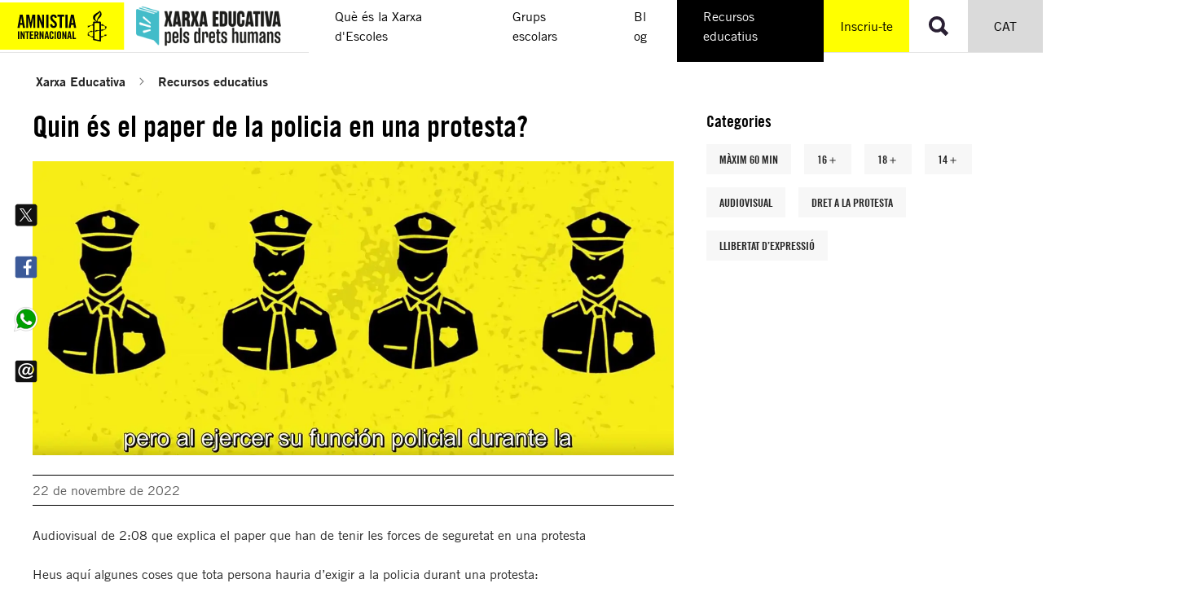

--- FILE ---
content_type: text/html; charset=utf-8
request_url: https://redescuelas.es.amnesty.org/ca/recursos-educatius/recurs/articulo/quin-es-el-paper-de-la-policia-en-una-protesta/
body_size: 213066
content:
<!DOCTYPE html>
<html lang="ca">
<head>

<meta charset="utf-8">
<!-- 
	Services provided by Plexus Tech - https://www.plexus.es/

	This website is powered by TYPO3 - inspiring people to share!
	TYPO3 is a free open source Content Management Framework initially created by Kasper Skaarhoj and licensed under GNU/GPL.
	TYPO3 is copyright 1998-2025 of Kasper Skaarhoj. Extensions are copyright of their respective owners.
	Information and contribution at https://typo3.org/
-->


<link rel="icon" href="/fileadmin/user_upload/global/images/favicon.ico" type="image/vnd.microsoft.icon">
<title>Quin és el paper de la policia en una protesta?</title>
<meta name="generator" content="TYPO3 CMS">
<meta name="robots" content="noarchive,index,follow">
<meta name="viewport" content="width=device-width, initial-scale=1, minimum-scale=1">
<meta property="og:type" content="article">
<meta property="og:url" content="https://redescuelas.es.amnesty.org/ca/recursos-educatius/recurs/articulo/quin-es-el-paper-de-la-policia-en-una-protesta/">
<meta property="og:title" content="Quin és el paper de la policia en una protesta? ">
<meta property="og:image" content="https://redescuelas.es.amnesty.org/fileadmin/_processed_/f/1/csm_2022-11-22_16_52_24-Correo_3393d57362.jpg">
<meta property="og:image:width" content="1472">
<meta property="og:image:height" content="676">
<meta name="twitter:title" content="Quin és el paper de la policia en una protesta? ">
<meta name="twitter:image" content="https://redescuelas.es.amnesty.org/fileadmin/_processed_/f/1/csm_2022-11-22_16_52_24-Correo_3393d57362.jpg">
<meta name="twitter:card" content="summary_large_image">
<meta name="twitter:site" content="@amnistiaespana">
<meta name="twitter:creator" content="@amnistiaespana">
<meta name="twitter:image:src" content="https://redescuelas.es.amnesty.org/fileadmin/_processed_/f/1/csm_2022-11-22_16_52_24-Correo_3393d57362.jpg">

<link rel="stylesheet" href="/typo3temp/assets/compressed/merged-2bbbd2be8360223cb339ccb8eae0a42f.css?1759733975" media="all">




<script type="importmap">{"imports":{"@typo3/core/":"/_assets/1ee1d3e909b58d32e30dcea666dd3224/JavaScript/","autosize":"/_assets/1ee1d3e909b58d32e30dcea666dd3224/JavaScript/Contrib/autosize.js?bust=b2604de713fb82c13764bd89f6578c3c64d0d8ef","bootstrap":"/_assets/1ee1d3e909b58d32e30dcea666dd3224/JavaScript/Contrib/bootstrap.js?bust=b2604de713fb82c13764bd89f6578c3c64d0d8ef","broadcastchannel.js":"/_assets/1ee1d3e909b58d32e30dcea666dd3224/JavaScript/Contrib/broadcastchannel.js?bust=b2604de713fb82c13764bd89f6578c3c64d0d8ef","cropperjs":"/_assets/1ee1d3e909b58d32e30dcea666dd3224/JavaScript/Contrib/cropperjs.js?bust=b2604de713fb82c13764bd89f6578c3c64d0d8ef","css-tree":"/_assets/1ee1d3e909b58d32e30dcea666dd3224/JavaScript/Contrib/css-tree.js?bust=b2604de713fb82c13764bd89f6578c3c64d0d8ef","d3-dispatch":"/_assets/1ee1d3e909b58d32e30dcea666dd3224/JavaScript/Contrib/d3-dispatch.js?bust=b2604de713fb82c13764bd89f6578c3c64d0d8ef","d3-drag":"/_assets/1ee1d3e909b58d32e30dcea666dd3224/JavaScript/Contrib/d3-drag.js?bust=b2604de713fb82c13764bd89f6578c3c64d0d8ef","d3-selection":"/_assets/1ee1d3e909b58d32e30dcea666dd3224/JavaScript/Contrib/d3-selection.js?bust=b2604de713fb82c13764bd89f6578c3c64d0d8ef","flatpickr":"/_assets/1ee1d3e909b58d32e30dcea666dd3224/JavaScript/Contrib/flatpickr.js?bust=b2604de713fb82c13764bd89f6578c3c64d0d8ef","flatpickr/":"/_assets/1ee1d3e909b58d32e30dcea666dd3224/JavaScript/Contrib/flatpickr/","interactjs":"/_assets/1ee1d3e909b58d32e30dcea666dd3224/JavaScript/Contrib/interact.js?bust=b2604de713fb82c13764bd89f6578c3c64d0d8ef","jquery":"/_assets/1ee1d3e909b58d32e30dcea666dd3224/JavaScript/Contrib/jquery.js?bust=b2604de713fb82c13764bd89f6578c3c64d0d8ef","jquery/":"/_assets/1ee1d3e909b58d32e30dcea666dd3224/JavaScript/Contrib/jquery/","jquery/autocomplete.js":"/_assets/1ee1d3e909b58d32e30dcea666dd3224/JavaScript/Contrib/jquery.autocomplete.js?bust=b2604de713fb82c13764bd89f6578c3c64d0d8ef","jquery-ui/":"/_assets/1ee1d3e909b58d32e30dcea666dd3224/JavaScript/Contrib/jquery-ui/","@lit/reactive-element":"/_assets/1ee1d3e909b58d32e30dcea666dd3224/JavaScript/Contrib/@lit/reactive-element/reactive-element.js?bust=b2604de713fb82c13764bd89f6578c3c64d0d8ef","@lit/reactive-element/":"/_assets/1ee1d3e909b58d32e30dcea666dd3224/JavaScript/Contrib/@lit/reactive-element/","@lit/task":"/_assets/1ee1d3e909b58d32e30dcea666dd3224/JavaScript/Contrib/@lit/task/index.js?bust=b2604de713fb82c13764bd89f6578c3c64d0d8ef","@lit/task/":"/_assets/1ee1d3e909b58d32e30dcea666dd3224/JavaScript/Contrib/@lit/task/","lit":"/_assets/1ee1d3e909b58d32e30dcea666dd3224/JavaScript/Contrib/lit/index.js?bust=b2604de713fb82c13764bd89f6578c3c64d0d8ef","lit/":"/_assets/1ee1d3e909b58d32e30dcea666dd3224/JavaScript/Contrib/lit/","lit-element":"/_assets/1ee1d3e909b58d32e30dcea666dd3224/JavaScript/Contrib/lit-element/index.js?bust=b2604de713fb82c13764bd89f6578c3c64d0d8ef","lit-element/":"/_assets/1ee1d3e909b58d32e30dcea666dd3224/JavaScript/Contrib/lit-element/","lit-html":"/_assets/1ee1d3e909b58d32e30dcea666dd3224/JavaScript/Contrib/lit-html/lit-html.js?bust=b2604de713fb82c13764bd89f6578c3c64d0d8ef","lit-html/":"/_assets/1ee1d3e909b58d32e30dcea666dd3224/JavaScript/Contrib/lit-html/","luxon":"/_assets/1ee1d3e909b58d32e30dcea666dd3224/JavaScript/Contrib/luxon.js?bust=b2604de713fb82c13764bd89f6578c3c64d0d8ef","nprogress":"/_assets/1ee1d3e909b58d32e30dcea666dd3224/JavaScript/Contrib/nprogress.js?bust=b2604de713fb82c13764bd89f6578c3c64d0d8ef","sortablejs":"/_assets/1ee1d3e909b58d32e30dcea666dd3224/JavaScript/Contrib/sortablejs.js?bust=b2604de713fb82c13764bd89f6578c3c64d0d8ef","tablesort.dotsep.js":"/_assets/1ee1d3e909b58d32e30dcea666dd3224/JavaScript/Contrib/tablesort.dotsep.js?bust=b2604de713fb82c13764bd89f6578c3c64d0d8ef","tablesort.number.js":"/_assets/1ee1d3e909b58d32e30dcea666dd3224/JavaScript/Contrib/tablesort.number.js?bust=b2604de713fb82c13764bd89f6578c3c64d0d8ef","tablesort":"/_assets/1ee1d3e909b58d32e30dcea666dd3224/JavaScript/Contrib/tablesort.js?bust=b2604de713fb82c13764bd89f6578c3c64d0d8ef","taboverride":"/_assets/1ee1d3e909b58d32e30dcea666dd3224/JavaScript/Contrib/taboverride.js?bust=b2604de713fb82c13764bd89f6578c3c64d0d8ef","@typo3/core/authentication/mfa-provider/totp.js":"/_assets/1ee1d3e909b58d32e30dcea666dd3224/JavaScript/authentication/mfa-provider/totp.js?bust=b2604de713fb82c13764bd89f6578c3c64d0d8ef","@typo3/core/java-script-item-handler.js":"/_assets/1ee1d3e909b58d32e30dcea666dd3224/JavaScript/java-script-item-handler.js?bust=b2604de713fb82c13764bd89f6578c3c64d0d8ef","@typo3/core/lit-helper.js":"/_assets/1ee1d3e909b58d32e30dcea666dd3224/JavaScript/lit-helper.js?bust=b2604de713fb82c13764bd89f6578c3c64d0d8ef","@typo3/core/java-script-item-processor.js":"/_assets/1ee1d3e909b58d32e30dcea666dd3224/JavaScript/java-script-item-processor.js?bust=b2604de713fb82c13764bd89f6578c3c64d0d8ef","@typo3/core/document-service.js":"/_assets/1ee1d3e909b58d32e30dcea666dd3224/JavaScript/document-service.js?bust=b2604de713fb82c13764bd89f6578c3c64d0d8ef","@typo3/core/event/regular-event.js":"/_assets/1ee1d3e909b58d32e30dcea666dd3224/JavaScript/event/regular-event.js?bust=b2604de713fb82c13764bd89f6578c3c64d0d8ef","@typo3/core/event/request-animation-frame-event.js":"/_assets/1ee1d3e909b58d32e30dcea666dd3224/JavaScript/event/request-animation-frame-event.js?bust=b2604de713fb82c13764bd89f6578c3c64d0d8ef","@typo3/core/event/event-interface.js":"/_assets/1ee1d3e909b58d32e30dcea666dd3224/JavaScript/event/event-interface.js?bust=b2604de713fb82c13764bd89f6578c3c64d0d8ef","@typo3/core/event/throttle-event.js":"/_assets/1ee1d3e909b58d32e30dcea666dd3224/JavaScript/event/throttle-event.js?bust=b2604de713fb82c13764bd89f6578c3c64d0d8ef","@typo3/core/event/debounce-event.js":"/_assets/1ee1d3e909b58d32e30dcea666dd3224/JavaScript/event/debounce-event.js?bust=b2604de713fb82c13764bd89f6578c3c64d0d8ef","@typo3/core/require-jsconfig-handler.js":"/_assets/1ee1d3e909b58d32e30dcea666dd3224/JavaScript/require-jsconfig-handler.js?bust=b2604de713fb82c13764bd89f6578c3c64d0d8ef","@typo3/core/security-utility.js":"/_assets/1ee1d3e909b58d32e30dcea666dd3224/JavaScript/security-utility.js?bust=b2604de713fb82c13764bd89f6578c3c64d0d8ef","@typo3/core/cache/dedupe-async-task.js":"/_assets/1ee1d3e909b58d32e30dcea666dd3224/JavaScript/cache/dedupe-async-task.js?bust=b2604de713fb82c13764bd89f6578c3c64d0d8ef","@typo3/core/literals.js":"/_assets/1ee1d3e909b58d32e30dcea666dd3224/JavaScript/literals.js?bust=b2604de713fb82c13764bd89f6578c3c64d0d8ef","@typo3/core/requirejs-loader.js":"/_assets/1ee1d3e909b58d32e30dcea666dd3224/JavaScript/requirejs-loader.js?bust=b2604de713fb82c13764bd89f6578c3c64d0d8ef","@typo3/core/referrer-refresh.js":"/_assets/1ee1d3e909b58d32e30dcea666dd3224/JavaScript/referrer-refresh.js?bust=b2604de713fb82c13764bd89f6578c3c64d0d8ef","@typo3/core/ajax/ajax-request-types.js":"/_assets/1ee1d3e909b58d32e30dcea666dd3224/JavaScript/ajax/ajax-request-types.js?bust=b2604de713fb82c13764bd89f6578c3c64d0d8ef","@typo3/core/ajax/input-transformer.js":"/_assets/1ee1d3e909b58d32e30dcea666dd3224/JavaScript/ajax/input-transformer.js?bust=b2604de713fb82c13764bd89f6578c3c64d0d8ef","@typo3/core/ajax/simple-response-interface.js":"/_assets/1ee1d3e909b58d32e30dcea666dd3224/JavaScript/ajax/simple-response-interface.js?bust=b2604de713fb82c13764bd89f6578c3c64d0d8ef","@typo3/core/ajax/ajax-response.js":"/_assets/1ee1d3e909b58d32e30dcea666dd3224/JavaScript/ajax/ajax-response.js?bust=b2604de713fb82c13764bd89f6578c3c64d0d8ef","@typo3/core/ajax/ajax-request.js":"/_assets/1ee1d3e909b58d32e30dcea666dd3224/JavaScript/ajax/ajax-request.js?bust=b2604de713fb82c13764bd89f6578c3c64d0d8ef","flatpickr/locales.js":"/_assets/1ee1d3e909b58d32e30dcea666dd3224/JavaScript/Contrib/flatpickr/locales.js?bust=b2604de713fb82c13764bd89f6578c3c64d0d8ef","flatpickr/plugins/shortcut-buttons.min.js":"/_assets/1ee1d3e909b58d32e30dcea666dd3224/JavaScript/Contrib/flatpickr/plugins/shortcut-buttons.min.js?bust=b2604de713fb82c13764bd89f6578c3c64d0d8ef","jquery/minicolors.js":"/_assets/1ee1d3e909b58d32e30dcea666dd3224/JavaScript/Contrib/jquery/minicolors.js?bust=b2604de713fb82c13764bd89f6578c3c64d0d8ef","jquery-ui/position.js":"/_assets/1ee1d3e909b58d32e30dcea666dd3224/JavaScript/Contrib/jquery-ui/position.js?bust=b2604de713fb82c13764bd89f6578c3c64d0d8ef","jquery-ui/plugin.js":"/_assets/1ee1d3e909b58d32e30dcea666dd3224/JavaScript/Contrib/jquery-ui/plugin.js?bust=b2604de713fb82c13764bd89f6578c3c64d0d8ef","jquery-ui/unique-id.js":"/_assets/1ee1d3e909b58d32e30dcea666dd3224/JavaScript/Contrib/jquery-ui/unique-id.js?bust=b2604de713fb82c13764bd89f6578c3c64d0d8ef","jquery-ui/resizable.js":"/_assets/1ee1d3e909b58d32e30dcea666dd3224/JavaScript/Contrib/jquery-ui/resizable.js?bust=b2604de713fb82c13764bd89f6578c3c64d0d8ef","jquery-ui/version.js":"/_assets/1ee1d3e909b58d32e30dcea666dd3224/JavaScript/Contrib/jquery-ui/version.js?bust=b2604de713fb82c13764bd89f6578c3c64d0d8ef","jquery-ui/selectable.js":"/_assets/1ee1d3e909b58d32e30dcea666dd3224/JavaScript/Contrib/jquery-ui/selectable.js?bust=b2604de713fb82c13764bd89f6578c3c64d0d8ef","jquery-ui/jquery-patch.js":"/_assets/1ee1d3e909b58d32e30dcea666dd3224/JavaScript/Contrib/jquery-ui/jquery-patch.js?bust=b2604de713fb82c13764bd89f6578c3c64d0d8ef","jquery-ui/keycode.js":"/_assets/1ee1d3e909b58d32e30dcea666dd3224/JavaScript/Contrib/jquery-ui/keycode.js?bust=b2604de713fb82c13764bd89f6578c3c64d0d8ef","jquery-ui/scroll-parent.js":"/_assets/1ee1d3e909b58d32e30dcea666dd3224/JavaScript/Contrib/jquery-ui/scroll-parent.js?bust=b2604de713fb82c13764bd89f6578c3c64d0d8ef","jquery-ui/focusable.js":"/_assets/1ee1d3e909b58d32e30dcea666dd3224/JavaScript/Contrib/jquery-ui/focusable.js?bust=b2604de713fb82c13764bd89f6578c3c64d0d8ef","jquery-ui/draggable.js":"/_assets/1ee1d3e909b58d32e30dcea666dd3224/JavaScript/Contrib/jquery-ui/draggable.js?bust=b2604de713fb82c13764bd89f6578c3c64d0d8ef","jquery-ui/safe-blur.js":"/_assets/1ee1d3e909b58d32e30dcea666dd3224/JavaScript/Contrib/jquery-ui/safe-blur.js?bust=b2604de713fb82c13764bd89f6578c3c64d0d8ef","jquery-ui/ie.js":"/_assets/1ee1d3e909b58d32e30dcea666dd3224/JavaScript/Contrib/jquery-ui/ie.js?bust=b2604de713fb82c13764bd89f6578c3c64d0d8ef","jquery-ui/core.js":"/_assets/1ee1d3e909b58d32e30dcea666dd3224/JavaScript/Contrib/jquery-ui/core.js?bust=b2604de713fb82c13764bd89f6578c3c64d0d8ef","jquery-ui/safe-active-element.js":"/_assets/1ee1d3e909b58d32e30dcea666dd3224/JavaScript/Contrib/jquery-ui/safe-active-element.js?bust=b2604de713fb82c13764bd89f6578c3c64d0d8ef","jquery-ui/tabbable.js":"/_assets/1ee1d3e909b58d32e30dcea666dd3224/JavaScript/Contrib/jquery-ui/tabbable.js?bust=b2604de713fb82c13764bd89f6578c3c64d0d8ef","jquery-ui/widget.js":"/_assets/1ee1d3e909b58d32e30dcea666dd3224/JavaScript/Contrib/jquery-ui/widget.js?bust=b2604de713fb82c13764bd89f6578c3c64d0d8ef","jquery-ui/labels.js":"/_assets/1ee1d3e909b58d32e30dcea666dd3224/JavaScript/Contrib/jquery-ui/labels.js?bust=b2604de713fb82c13764bd89f6578c3c64d0d8ef","jquery-ui/droppable.js":"/_assets/1ee1d3e909b58d32e30dcea666dd3224/JavaScript/Contrib/jquery-ui/droppable.js?bust=b2604de713fb82c13764bd89f6578c3c64d0d8ef","jquery-ui/widgets/resizable.js":"/_assets/1ee1d3e909b58d32e30dcea666dd3224/JavaScript/Contrib/jquery-ui/widgets/resizable.js?bust=b2604de713fb82c13764bd89f6578c3c64d0d8ef","jquery-ui/widgets/selectable.js":"/_assets/1ee1d3e909b58d32e30dcea666dd3224/JavaScript/Contrib/jquery-ui/widgets/selectable.js?bust=b2604de713fb82c13764bd89f6578c3c64d0d8ef","jquery-ui/widgets/draggable.js":"/_assets/1ee1d3e909b58d32e30dcea666dd3224/JavaScript/Contrib/jquery-ui/widgets/draggable.js?bust=b2604de713fb82c13764bd89f6578c3c64d0d8ef","jquery-ui/widgets/droppable.js":"/_assets/1ee1d3e909b58d32e30dcea666dd3224/JavaScript/Contrib/jquery-ui/widgets/droppable.js?bust=b2604de713fb82c13764bd89f6578c3c64d0d8ef","jquery-ui/widgets/sortable.js":"/_assets/1ee1d3e909b58d32e30dcea666dd3224/JavaScript/Contrib/jquery-ui/widgets/sortable.js?bust=b2604de713fb82c13764bd89f6578c3c64d0d8ef","jquery-ui/widgets/mouse.js":"/_assets/1ee1d3e909b58d32e30dcea666dd3224/JavaScript/Contrib/jquery-ui/widgets/mouse.js?bust=b2604de713fb82c13764bd89f6578c3c64d0d8ef","jquery-ui/sortable.js":"/_assets/1ee1d3e909b58d32e30dcea666dd3224/JavaScript/Contrib/jquery-ui/sortable.js?bust=b2604de713fb82c13764bd89f6578c3c64d0d8ef","jquery-ui/disable-selection.js":"/_assets/1ee1d3e909b58d32e30dcea666dd3224/JavaScript/Contrib/jquery-ui/disable-selection.js?bust=b2604de713fb82c13764bd89f6578c3c64d0d8ef","jquery-ui/data.js":"/_assets/1ee1d3e909b58d32e30dcea666dd3224/JavaScript/Contrib/jquery-ui/data.js?bust=b2604de713fb82c13764bd89f6578c3c64d0d8ef","jquery-ui/form.js":"/_assets/1ee1d3e909b58d32e30dcea666dd3224/JavaScript/Contrib/jquery-ui/form.js?bust=b2604de713fb82c13764bd89f6578c3c64d0d8ef","jquery-ui/mouse.js":"/_assets/1ee1d3e909b58d32e30dcea666dd3224/JavaScript/Contrib/jquery-ui/mouse.js?bust=b2604de713fb82c13764bd89f6578c3c64d0d8ef","@lit/reactive-element/reactive-element.js":"/_assets/1ee1d3e909b58d32e30dcea666dd3224/JavaScript/Contrib/@lit/reactive-element/reactive-element.js?bust=b2604de713fb82c13764bd89f6578c3c64d0d8ef","@lit/reactive-element/reactive-controller.js":"/_assets/1ee1d3e909b58d32e30dcea666dd3224/JavaScript/Contrib/@lit/reactive-element/reactive-controller.js?bust=b2604de713fb82c13764bd89f6578c3c64d0d8ef","@lit/reactive-element/polyfill-support.js":"/_assets/1ee1d3e909b58d32e30dcea666dd3224/JavaScript/Contrib/@lit/reactive-element/polyfill-support.js?bust=b2604de713fb82c13764bd89f6578c3c64d0d8ef","@lit/reactive-element/decorators.js":"/_assets/1ee1d3e909b58d32e30dcea666dd3224/JavaScript/Contrib/@lit/reactive-element/decorators.js?bust=b2604de713fb82c13764bd89f6578c3c64d0d8ef","@lit/reactive-element/css-tag.js":"/_assets/1ee1d3e909b58d32e30dcea666dd3224/JavaScript/Contrib/@lit/reactive-element/css-tag.js?bust=b2604de713fb82c13764bd89f6578c3c64d0d8ef","@lit/reactive-element/decorators/query-assigned-elements.js":"/_assets/1ee1d3e909b58d32e30dcea666dd3224/JavaScript/Contrib/@lit/reactive-element/decorators/query-assigned-elements.js?bust=b2604de713fb82c13764bd89f6578c3c64d0d8ef","@lit/reactive-element/decorators/event-options.js":"/_assets/1ee1d3e909b58d32e30dcea666dd3224/JavaScript/Contrib/@lit/reactive-element/decorators/event-options.js?bust=b2604de713fb82c13764bd89f6578c3c64d0d8ef","@lit/reactive-element/decorators/base.js":"/_assets/1ee1d3e909b58d32e30dcea666dd3224/JavaScript/Contrib/@lit/reactive-element/decorators/base.js?bust=b2604de713fb82c13764bd89f6578c3c64d0d8ef","@lit/reactive-element/decorators/state.js":"/_assets/1ee1d3e909b58d32e30dcea666dd3224/JavaScript/Contrib/@lit/reactive-element/decorators/state.js?bust=b2604de713fb82c13764bd89f6578c3c64d0d8ef","@lit/reactive-element/decorators/property.js":"/_assets/1ee1d3e909b58d32e30dcea666dd3224/JavaScript/Contrib/@lit/reactive-element/decorators/property.js?bust=b2604de713fb82c13764bd89f6578c3c64d0d8ef","@lit/reactive-element/decorators/query-async.js":"/_assets/1ee1d3e909b58d32e30dcea666dd3224/JavaScript/Contrib/@lit/reactive-element/decorators/query-async.js?bust=b2604de713fb82c13764bd89f6578c3c64d0d8ef","@lit/reactive-element/decorators/query-all.js":"/_assets/1ee1d3e909b58d32e30dcea666dd3224/JavaScript/Contrib/@lit/reactive-element/decorators/query-all.js?bust=b2604de713fb82c13764bd89f6578c3c64d0d8ef","@lit/reactive-element/decorators/query.js":"/_assets/1ee1d3e909b58d32e30dcea666dd3224/JavaScript/Contrib/@lit/reactive-element/decorators/query.js?bust=b2604de713fb82c13764bd89f6578c3c64d0d8ef","@lit/reactive-element/decorators/custom-element.js":"/_assets/1ee1d3e909b58d32e30dcea666dd3224/JavaScript/Contrib/@lit/reactive-element/decorators/custom-element.js?bust=b2604de713fb82c13764bd89f6578c3c64d0d8ef","@lit/reactive-element/decorators/query-assigned-nodes.js":"/_assets/1ee1d3e909b58d32e30dcea666dd3224/JavaScript/Contrib/@lit/reactive-element/decorators/query-assigned-nodes.js?bust=b2604de713fb82c13764bd89f6578c3c64d0d8ef","@lit/task/task.js":"/_assets/1ee1d3e909b58d32e30dcea666dd3224/JavaScript/Contrib/@lit/task/task.js?bust=b2604de713fb82c13764bd89f6578c3c64d0d8ef","@lit/task/index.js":"/_assets/1ee1d3e909b58d32e30dcea666dd3224/JavaScript/Contrib/@lit/task/index.js?bust=b2604de713fb82c13764bd89f6578c3c64d0d8ef","@lit/task/deep-equals.js":"/_assets/1ee1d3e909b58d32e30dcea666dd3224/JavaScript/Contrib/@lit/task/deep-equals.js?bust=b2604de713fb82c13764bd89f6578c3c64d0d8ef","lit/polyfill-support.js":"/_assets/1ee1d3e909b58d32e30dcea666dd3224/JavaScript/Contrib/lit/polyfill-support.js?bust=b2604de713fb82c13764bd89f6578c3c64d0d8ef","lit/index.js":"/_assets/1ee1d3e909b58d32e30dcea666dd3224/JavaScript/Contrib/lit/index.js?bust=b2604de713fb82c13764bd89f6578c3c64d0d8ef","lit/static-html.js":"/_assets/1ee1d3e909b58d32e30dcea666dd3224/JavaScript/Contrib/lit/static-html.js?bust=b2604de713fb82c13764bd89f6578c3c64d0d8ef","lit/decorators.js":"/_assets/1ee1d3e909b58d32e30dcea666dd3224/JavaScript/Contrib/lit/decorators.js?bust=b2604de713fb82c13764bd89f6578c3c64d0d8ef","lit/html.js":"/_assets/1ee1d3e909b58d32e30dcea666dd3224/JavaScript/Contrib/lit/html.js?bust=b2604de713fb82c13764bd89f6578c3c64d0d8ef","lit/directive.js":"/_assets/1ee1d3e909b58d32e30dcea666dd3224/JavaScript/Contrib/lit/directive.js?bust=b2604de713fb82c13764bd89f6578c3c64d0d8ef","lit/directives/live.js":"/_assets/1ee1d3e909b58d32e30dcea666dd3224/JavaScript/Contrib/lit/directives/live.js?bust=b2604de713fb82c13764bd89f6578c3c64d0d8ef","lit/directives/ref.js":"/_assets/1ee1d3e909b58d32e30dcea666dd3224/JavaScript/Contrib/lit/directives/ref.js?bust=b2604de713fb82c13764bd89f6578c3c64d0d8ef","lit/directives/until.js":"/_assets/1ee1d3e909b58d32e30dcea666dd3224/JavaScript/Contrib/lit/directives/until.js?bust=b2604de713fb82c13764bd89f6578c3c64d0d8ef","lit/directives/map.js":"/_assets/1ee1d3e909b58d32e30dcea666dd3224/JavaScript/Contrib/lit/directives/map.js?bust=b2604de713fb82c13764bd89f6578c3c64d0d8ef","lit/directives/range.js":"/_assets/1ee1d3e909b58d32e30dcea666dd3224/JavaScript/Contrib/lit/directives/range.js?bust=b2604de713fb82c13764bd89f6578c3c64d0d8ef","lit/directives/repeat.js":"/_assets/1ee1d3e909b58d32e30dcea666dd3224/JavaScript/Contrib/lit/directives/repeat.js?bust=b2604de713fb82c13764bd89f6578c3c64d0d8ef","lit/directives/template-content.js":"/_assets/1ee1d3e909b58d32e30dcea666dd3224/JavaScript/Contrib/lit/directives/template-content.js?bust=b2604de713fb82c13764bd89f6578c3c64d0d8ef","lit/directives/join.js":"/_assets/1ee1d3e909b58d32e30dcea666dd3224/JavaScript/Contrib/lit/directives/join.js?bust=b2604de713fb82c13764bd89f6578c3c64d0d8ef","lit/directives/choose.js":"/_assets/1ee1d3e909b58d32e30dcea666dd3224/JavaScript/Contrib/lit/directives/choose.js?bust=b2604de713fb82c13764bd89f6578c3c64d0d8ef","lit/directives/class-map.js":"/_assets/1ee1d3e909b58d32e30dcea666dd3224/JavaScript/Contrib/lit/directives/class-map.js?bust=b2604de713fb82c13764bd89f6578c3c64d0d8ef","lit/directives/unsafe-html.js":"/_assets/1ee1d3e909b58d32e30dcea666dd3224/JavaScript/Contrib/lit/directives/unsafe-html.js?bust=b2604de713fb82c13764bd89f6578c3c64d0d8ef","lit/directives/guard.js":"/_assets/1ee1d3e909b58d32e30dcea666dd3224/JavaScript/Contrib/lit/directives/guard.js?bust=b2604de713fb82c13764bd89f6578c3c64d0d8ef","lit/directives/if-defined.js":"/_assets/1ee1d3e909b58d32e30dcea666dd3224/JavaScript/Contrib/lit/directives/if-defined.js?bust=b2604de713fb82c13764bd89f6578c3c64d0d8ef","lit/directives/keyed.js":"/_assets/1ee1d3e909b58d32e30dcea666dd3224/JavaScript/Contrib/lit/directives/keyed.js?bust=b2604de713fb82c13764bd89f6578c3c64d0d8ef","lit/directives/unsafe-svg.js":"/_assets/1ee1d3e909b58d32e30dcea666dd3224/JavaScript/Contrib/lit/directives/unsafe-svg.js?bust=b2604de713fb82c13764bd89f6578c3c64d0d8ef","lit/directives/cache.js":"/_assets/1ee1d3e909b58d32e30dcea666dd3224/JavaScript/Contrib/lit/directives/cache.js?bust=b2604de713fb82c13764bd89f6578c3c64d0d8ef","lit/directives/when.js":"/_assets/1ee1d3e909b58d32e30dcea666dd3224/JavaScript/Contrib/lit/directives/when.js?bust=b2604de713fb82c13764bd89f6578c3c64d0d8ef","lit/directives/async-append.js":"/_assets/1ee1d3e909b58d32e30dcea666dd3224/JavaScript/Contrib/lit/directives/async-append.js?bust=b2604de713fb82c13764bd89f6578c3c64d0d8ef","lit/directives/style-map.js":"/_assets/1ee1d3e909b58d32e30dcea666dd3224/JavaScript/Contrib/lit/directives/style-map.js?bust=b2604de713fb82c13764bd89f6578c3c64d0d8ef","lit/directives/unsafe-mathml.js":"/_assets/1ee1d3e909b58d32e30dcea666dd3224/JavaScript/Contrib/lit/directives/unsafe-mathml.js?bust=b2604de713fb82c13764bd89f6578c3c64d0d8ef","lit/directives/async-replace.js":"/_assets/1ee1d3e909b58d32e30dcea666dd3224/JavaScript/Contrib/lit/directives/async-replace.js?bust=b2604de713fb82c13764bd89f6578c3c64d0d8ef","lit/decorators/query-assigned-elements.js":"/_assets/1ee1d3e909b58d32e30dcea666dd3224/JavaScript/Contrib/lit/decorators/query-assigned-elements.js?bust=b2604de713fb82c13764bd89f6578c3c64d0d8ef","lit/decorators/event-options.js":"/_assets/1ee1d3e909b58d32e30dcea666dd3224/JavaScript/Contrib/lit/decorators/event-options.js?bust=b2604de713fb82c13764bd89f6578c3c64d0d8ef","lit/decorators/state.js":"/_assets/1ee1d3e909b58d32e30dcea666dd3224/JavaScript/Contrib/lit/decorators/state.js?bust=b2604de713fb82c13764bd89f6578c3c64d0d8ef","lit/decorators/property.js":"/_assets/1ee1d3e909b58d32e30dcea666dd3224/JavaScript/Contrib/lit/decorators/property.js?bust=b2604de713fb82c13764bd89f6578c3c64d0d8ef","lit/decorators/query-async.js":"/_assets/1ee1d3e909b58d32e30dcea666dd3224/JavaScript/Contrib/lit/decorators/query-async.js?bust=b2604de713fb82c13764bd89f6578c3c64d0d8ef","lit/decorators/query-all.js":"/_assets/1ee1d3e909b58d32e30dcea666dd3224/JavaScript/Contrib/lit/decorators/query-all.js?bust=b2604de713fb82c13764bd89f6578c3c64d0d8ef","lit/decorators/query.js":"/_assets/1ee1d3e909b58d32e30dcea666dd3224/JavaScript/Contrib/lit/decorators/query.js?bust=b2604de713fb82c13764bd89f6578c3c64d0d8ef","lit/decorators/custom-element.js":"/_assets/1ee1d3e909b58d32e30dcea666dd3224/JavaScript/Contrib/lit/decorators/custom-element.js?bust=b2604de713fb82c13764bd89f6578c3c64d0d8ef","lit/decorators/query-assigned-nodes.js":"/_assets/1ee1d3e909b58d32e30dcea666dd3224/JavaScript/Contrib/lit/decorators/query-assigned-nodes.js?bust=b2604de713fb82c13764bd89f6578c3c64d0d8ef","lit/async-directive.js":"/_assets/1ee1d3e909b58d32e30dcea666dd3224/JavaScript/Contrib/lit/async-directive.js?bust=b2604de713fb82c13764bd89f6578c3c64d0d8ef","lit/directive-helpers.js":"/_assets/1ee1d3e909b58d32e30dcea666dd3224/JavaScript/Contrib/lit/directive-helpers.js?bust=b2604de713fb82c13764bd89f6578c3c64d0d8ef","lit-element/polyfill-support.js":"/_assets/1ee1d3e909b58d32e30dcea666dd3224/JavaScript/Contrib/lit-element/polyfill-support.js?bust=b2604de713fb82c13764bd89f6578c3c64d0d8ef","lit-element/index.js":"/_assets/1ee1d3e909b58d32e30dcea666dd3224/JavaScript/Contrib/lit-element/index.js?bust=b2604de713fb82c13764bd89f6578c3c64d0d8ef","lit-element/decorators.js":"/_assets/1ee1d3e909b58d32e30dcea666dd3224/JavaScript/Contrib/lit-element/decorators.js?bust=b2604de713fb82c13764bd89f6578c3c64d0d8ef","lit-element/lit-element.js":"/_assets/1ee1d3e909b58d32e30dcea666dd3224/JavaScript/Contrib/lit-element/lit-element.js?bust=b2604de713fb82c13764bd89f6578c3c64d0d8ef","lit-element/decorators/query-assigned-elements.js":"/_assets/1ee1d3e909b58d32e30dcea666dd3224/JavaScript/Contrib/lit-element/decorators/query-assigned-elements.js?bust=b2604de713fb82c13764bd89f6578c3c64d0d8ef","lit-element/decorators/event-options.js":"/_assets/1ee1d3e909b58d32e30dcea666dd3224/JavaScript/Contrib/lit-element/decorators/event-options.js?bust=b2604de713fb82c13764bd89f6578c3c64d0d8ef","lit-element/decorators/state.js":"/_assets/1ee1d3e909b58d32e30dcea666dd3224/JavaScript/Contrib/lit-element/decorators/state.js?bust=b2604de713fb82c13764bd89f6578c3c64d0d8ef","lit-element/decorators/property.js":"/_assets/1ee1d3e909b58d32e30dcea666dd3224/JavaScript/Contrib/lit-element/decorators/property.js?bust=b2604de713fb82c13764bd89f6578c3c64d0d8ef","lit-element/decorators/query-async.js":"/_assets/1ee1d3e909b58d32e30dcea666dd3224/JavaScript/Contrib/lit-element/decorators/query-async.js?bust=b2604de713fb82c13764bd89f6578c3c64d0d8ef","lit-element/decorators/query-all.js":"/_assets/1ee1d3e909b58d32e30dcea666dd3224/JavaScript/Contrib/lit-element/decorators/query-all.js?bust=b2604de713fb82c13764bd89f6578c3c64d0d8ef","lit-element/decorators/query.js":"/_assets/1ee1d3e909b58d32e30dcea666dd3224/JavaScript/Contrib/lit-element/decorators/query.js?bust=b2604de713fb82c13764bd89f6578c3c64d0d8ef","lit-element/decorators/custom-element.js":"/_assets/1ee1d3e909b58d32e30dcea666dd3224/JavaScript/Contrib/lit-element/decorators/custom-element.js?bust=b2604de713fb82c13764bd89f6578c3c64d0d8ef","lit-element/decorators/query-assigned-nodes.js":"/_assets/1ee1d3e909b58d32e30dcea666dd3224/JavaScript/Contrib/lit-element/decorators/query-assigned-nodes.js?bust=b2604de713fb82c13764bd89f6578c3c64d0d8ef","lit-element/private-ssr-support.js":"/_assets/1ee1d3e909b58d32e30dcea666dd3224/JavaScript/Contrib/lit-element/private-ssr-support.js?bust=b2604de713fb82c13764bd89f6578c3c64d0d8ef","lit-html/polyfill-support.js":"/_assets/1ee1d3e909b58d32e30dcea666dd3224/JavaScript/Contrib/lit-html/polyfill-support.js?bust=b2604de713fb82c13764bd89f6578c3c64d0d8ef","lit-html/directive.js":"/_assets/1ee1d3e909b58d32e30dcea666dd3224/JavaScript/Contrib/lit-html/directive.js?bust=b2604de713fb82c13764bd89f6578c3c64d0d8ef","lit-html/directives/live.js":"/_assets/1ee1d3e909b58d32e30dcea666dd3224/JavaScript/Contrib/lit-html/directives/live.js?bust=b2604de713fb82c13764bd89f6578c3c64d0d8ef","lit-html/directives/ref.js":"/_assets/1ee1d3e909b58d32e30dcea666dd3224/JavaScript/Contrib/lit-html/directives/ref.js?bust=b2604de713fb82c13764bd89f6578c3c64d0d8ef","lit-html/directives/until.js":"/_assets/1ee1d3e909b58d32e30dcea666dd3224/JavaScript/Contrib/lit-html/directives/until.js?bust=b2604de713fb82c13764bd89f6578c3c64d0d8ef","lit-html/directives/map.js":"/_assets/1ee1d3e909b58d32e30dcea666dd3224/JavaScript/Contrib/lit-html/directives/map.js?bust=b2604de713fb82c13764bd89f6578c3c64d0d8ef","lit-html/directives/range.js":"/_assets/1ee1d3e909b58d32e30dcea666dd3224/JavaScript/Contrib/lit-html/directives/range.js?bust=b2604de713fb82c13764bd89f6578c3c64d0d8ef","lit-html/directives/repeat.js":"/_assets/1ee1d3e909b58d32e30dcea666dd3224/JavaScript/Contrib/lit-html/directives/repeat.js?bust=b2604de713fb82c13764bd89f6578c3c64d0d8ef","lit-html/directives/template-content.js":"/_assets/1ee1d3e909b58d32e30dcea666dd3224/JavaScript/Contrib/lit-html/directives/template-content.js?bust=b2604de713fb82c13764bd89f6578c3c64d0d8ef","lit-html/directives/join.js":"/_assets/1ee1d3e909b58d32e30dcea666dd3224/JavaScript/Contrib/lit-html/directives/join.js?bust=b2604de713fb82c13764bd89f6578c3c64d0d8ef","lit-html/directives/choose.js":"/_assets/1ee1d3e909b58d32e30dcea666dd3224/JavaScript/Contrib/lit-html/directives/choose.js?bust=b2604de713fb82c13764bd89f6578c3c64d0d8ef","lit-html/directives/class-map.js":"/_assets/1ee1d3e909b58d32e30dcea666dd3224/JavaScript/Contrib/lit-html/directives/class-map.js?bust=b2604de713fb82c13764bd89f6578c3c64d0d8ef","lit-html/directives/private-async-helpers.js":"/_assets/1ee1d3e909b58d32e30dcea666dd3224/JavaScript/Contrib/lit-html/directives/private-async-helpers.js?bust=b2604de713fb82c13764bd89f6578c3c64d0d8ef","lit-html/directives/unsafe-html.js":"/_assets/1ee1d3e909b58d32e30dcea666dd3224/JavaScript/Contrib/lit-html/directives/unsafe-html.js?bust=b2604de713fb82c13764bd89f6578c3c64d0d8ef","lit-html/directives/guard.js":"/_assets/1ee1d3e909b58d32e30dcea666dd3224/JavaScript/Contrib/lit-html/directives/guard.js?bust=b2604de713fb82c13764bd89f6578c3c64d0d8ef","lit-html/directives/if-defined.js":"/_assets/1ee1d3e909b58d32e30dcea666dd3224/JavaScript/Contrib/lit-html/directives/if-defined.js?bust=b2604de713fb82c13764bd89f6578c3c64d0d8ef","lit-html/directives/keyed.js":"/_assets/1ee1d3e909b58d32e30dcea666dd3224/JavaScript/Contrib/lit-html/directives/keyed.js?bust=b2604de713fb82c13764bd89f6578c3c64d0d8ef","lit-html/directives/unsafe-svg.js":"/_assets/1ee1d3e909b58d32e30dcea666dd3224/JavaScript/Contrib/lit-html/directives/unsafe-svg.js?bust=b2604de713fb82c13764bd89f6578c3c64d0d8ef","lit-html/directives/cache.js":"/_assets/1ee1d3e909b58d32e30dcea666dd3224/JavaScript/Contrib/lit-html/directives/cache.js?bust=b2604de713fb82c13764bd89f6578c3c64d0d8ef","lit-html/directives/when.js":"/_assets/1ee1d3e909b58d32e30dcea666dd3224/JavaScript/Contrib/lit-html/directives/when.js?bust=b2604de713fb82c13764bd89f6578c3c64d0d8ef","lit-html/directives/async-append.js":"/_assets/1ee1d3e909b58d32e30dcea666dd3224/JavaScript/Contrib/lit-html/directives/async-append.js?bust=b2604de713fb82c13764bd89f6578c3c64d0d8ef","lit-html/directives/style-map.js":"/_assets/1ee1d3e909b58d32e30dcea666dd3224/JavaScript/Contrib/lit-html/directives/style-map.js?bust=b2604de713fb82c13764bd89f6578c3c64d0d8ef","lit-html/directives/unsafe-mathml.js":"/_assets/1ee1d3e909b58d32e30dcea666dd3224/JavaScript/Contrib/lit-html/directives/unsafe-mathml.js?bust=b2604de713fb82c13764bd89f6578c3c64d0d8ef","lit-html/directives/async-replace.js":"/_assets/1ee1d3e909b58d32e30dcea666dd3224/JavaScript/Contrib/lit-html/directives/async-replace.js?bust=b2604de713fb82c13764bd89f6578c3c64d0d8ef","lit-html/static.js":"/_assets/1ee1d3e909b58d32e30dcea666dd3224/JavaScript/Contrib/lit-html/static.js?bust=b2604de713fb82c13764bd89f6578c3c64d0d8ef","lit-html/is-server.js":"/_assets/1ee1d3e909b58d32e30dcea666dd3224/JavaScript/Contrib/lit-html/is-server.js?bust=b2604de713fb82c13764bd89f6578c3c64d0d8ef","lit-html/async-directive.js":"/_assets/1ee1d3e909b58d32e30dcea666dd3224/JavaScript/Contrib/lit-html/async-directive.js?bust=b2604de713fb82c13764bd89f6578c3c64d0d8ef","lit-html/lit-html.js":"/_assets/1ee1d3e909b58d32e30dcea666dd3224/JavaScript/Contrib/lit-html/lit-html.js?bust=b2604de713fb82c13764bd89f6578c3c64d0d8ef","lit-html/directive-helpers.js":"/_assets/1ee1d3e909b58d32e30dcea666dd3224/JavaScript/Contrib/lit-html/directive-helpers.js?bust=b2604de713fb82c13764bd89f6578c3c64d0d8ef","lit-html/private-ssr-support.js":"/_assets/1ee1d3e909b58d32e30dcea666dd3224/JavaScript/Contrib/lit-html/private-ssr-support.js?bust=b2604de713fb82c13764bd89f6578c3c64d0d8ef","@typo3/backend/":"/_assets/081fa96a07de1dccb64a8a83e1567439/JavaScript/","@typo3/backend/contrib/mark.js":"/_assets/081fa96a07de1dccb64a8a83e1567439/JavaScript/Contrib/markjs.js?bust=b2604de713fb82c13764bd89f6578c3c64d0d8ef","lodash-es":"/_assets/081fa96a07de1dccb64a8a83e1567439/JavaScript/Contrib/lodash-es.js?bust=b2604de713fb82c13764bd89f6578c3c64d0d8ef","@typo3/backend/image-manipulation.js":"/_assets/081fa96a07de1dccb64a8a83e1567439/JavaScript/image-manipulation.js?bust=b2604de713fb82c13764bd89f6578c3c64d0d8ef","@typo3/backend/form-engine-validation.js":"/_assets/081fa96a07de1dccb64a8a83e1567439/JavaScript/form-engine-validation.js?bust=b2604de713fb82c13764bd89f6578c3c64d0d8ef","@typo3/backend/helper.js":"/_assets/081fa96a07de1dccb64a8a83e1567439/JavaScript/helper.js?bust=b2604de713fb82c13764bd89f6578c3c64d0d8ef","@typo3/backend/broadcast-service.js":"/_assets/081fa96a07de1dccb64a8a83e1567439/JavaScript/broadcast-service.js?bust=b2604de713fb82c13764bd89f6578c3c64d0d8ef","@typo3/backend/color-picker.js":"/_assets/081fa96a07de1dccb64a8a83e1567439/JavaScript/color-picker.js?bust=b2604de713fb82c13764bd89f6578c3c64d0d8ef","@typo3/backend/new-content-element-wizard.js":"/_assets/081fa96a07de1dccb64a8a83e1567439/JavaScript/new-content-element-wizard.js?bust=b2604de713fb82c13764bd89f6578c3c64d0d8ef","@typo3/backend/new-multiple-pages.js":"/_assets/081fa96a07de1dccb64a8a83e1567439/JavaScript/new-multiple-pages.js?bust=b2604de713fb82c13764bd89f6578c3c64d0d8ef","@typo3/backend/close-current-window.js":"/_assets/081fa96a07de1dccb64a8a83e1567439/JavaScript/close-current-window.js?bust=b2604de713fb82c13764bd89f6578c3c64d0d8ef","@typo3/backend/backend-exception.js":"/_assets/081fa96a07de1dccb64a8a83e1567439/JavaScript/backend-exception.js?bust=b2604de713fb82c13764bd89f6578c3c64d0d8ef","@typo3/backend/element-browser.js":"/_assets/081fa96a07de1dccb64a8a83e1567439/JavaScript/element-browser.js?bust=b2604de713fb82c13764bd89f6578c3c64d0d8ef","@typo3/backend/login-refresh.js":"/_assets/081fa96a07de1dccb64a8a83e1567439/JavaScript/login-refresh.js?bust=b2604de713fb82c13764bd89f6578c3c64d0d8ef","@typo3/backend/telephone-link-handler.js":"/_assets/081fa96a07de1dccb64a8a83e1567439/JavaScript/telephone-link-handler.js?bust=b2604de713fb82c13764bd89f6578c3c64d0d8ef","@typo3/backend/modal-interface.js":"/_assets/081fa96a07de1dccb64a8a83e1567439/JavaScript/modal-interface.js?bust=b2604de713fb82c13764bd89f6578c3c64d0d8ef","@typo3/backend/form-engine-suggest.js":"/_assets/081fa96a07de1dccb64a8a83e1567439/JavaScript/form-engine-suggest.js?bust=b2604de713fb82c13764bd89f6578c3c64d0d8ef","@typo3/backend/record-download-button.js":"/_assets/081fa96a07de1dccb64a8a83e1567439/JavaScript/record-download-button.js?bust=b2604de713fb82c13764bd89f6578c3c64d0d8ef","@typo3/backend/context-menu.js":"/_assets/081fa96a07de1dccb64a8a83e1567439/JavaScript/context-menu.js?bust=b2604de713fb82c13764bd89f6578c3c64d0d8ef","@typo3/backend/login.js":"/_assets/081fa96a07de1dccb64a8a83e1567439/JavaScript/login.js?bust=b2604de713fb82c13764bd89f6578c3c64d0d8ef","@typo3/backend/broadcast-message.js":"/_assets/081fa96a07de1dccb64a8a83e1567439/JavaScript/broadcast-message.js?bust=b2604de713fb82c13764bd89f6578c3c64d0d8ef","@typo3/backend/switch-user.js":"/_assets/081fa96a07de1dccb64a8a83e1567439/JavaScript/switch-user.js?bust=b2604de713fb82c13764bd89f6578c3c64d0d8ef","@typo3/backend/enum/key-types.js":"/_assets/081fa96a07de1dccb64a8a83e1567439/JavaScript/enum/key-types.js?bust=b2604de713fb82c13764bd89f6578c3c64d0d8ef","@typo3/backend/enum/severity.js":"/_assets/081fa96a07de1dccb64a8a83e1567439/JavaScript/enum/severity.js?bust=b2604de713fb82c13764bd89f6578c3c64d0d8ef","@typo3/backend/enum/viewport/scaffold-identifier.js":"/_assets/081fa96a07de1dccb64a8a83e1567439/JavaScript/enum/viewport/scaffold-identifier.js?bust=b2604de713fb82c13764bd89f6578c3c64d0d8ef","@typo3/backend/enum/icon-types.js":"/_assets/081fa96a07de1dccb64a8a83e1567439/JavaScript/enum/icon-types.js?bust=b2604de713fb82c13764bd89f6578c3c64d0d8ef","@typo3/backend/toolbar.js":"/_assets/081fa96a07de1dccb64a8a83e1567439/JavaScript/toolbar.js?bust=b2604de713fb82c13764bd89f6578c3c64d0d8ef","@typo3/backend/link-browser.js":"/_assets/081fa96a07de1dccb64a8a83e1567439/JavaScript/link-browser.js?bust=b2604de713fb82c13764bd89f6578c3c64d0d8ef","@typo3/backend/record-link-handler.js":"/_assets/081fa96a07de1dccb64a8a83e1567439/JavaScript/record-link-handler.js?bust=b2604de713fb82c13764bd89f6578c3c64d0d8ef","@typo3/backend/date-time-picker.js":"/_assets/081fa96a07de1dccb64a8a83e1567439/JavaScript/date-time-picker.js?bust=b2604de713fb82c13764bd89f6578c3c64d0d8ef","@typo3/backend/context-help.js":"/_assets/081fa96a07de1dccb64a8a83e1567439/JavaScript/context-help.js?bust=b2604de713fb82c13764bd89f6578c3c64d0d8ef","@typo3/backend/grid-editor.js":"/_assets/081fa96a07de1dccb64a8a83e1567439/JavaScript/grid-editor.js?bust=b2604de713fb82c13764bd89f6578c3c64d0d8ef","@typo3/backend/page-actions.js":"/_assets/081fa96a07de1dccb64a8a83e1567439/JavaScript/page-actions.js?bust=b2604de713fb82c13764bd89f6578c3c64d0d8ef","@typo3/backend/multi-record-selection-edit-action.js":"/_assets/081fa96a07de1dccb64a8a83e1567439/JavaScript/multi-record-selection-edit-action.js?bust=b2604de713fb82c13764bd89f6578c3c64d0d8ef","@typo3/backend/drag-uploader.js":"/_assets/081fa96a07de1dccb64a8a83e1567439/JavaScript/drag-uploader.js?bust=b2604de713fb82c13764bd89f6578c3c64d0d8ef","@typo3/backend/action-button/immediate-action.js":"/_assets/081fa96a07de1dccb64a8a83e1567439/JavaScript/action-button/immediate-action.js?bust=b2604de713fb82c13764bd89f6578c3c64d0d8ef","@typo3/backend/action-button/deferred-action.js":"/_assets/081fa96a07de1dccb64a8a83e1567439/JavaScript/action-button/deferred-action.js?bust=b2604de713fb82c13764bd89f6578c3c64d0d8ef","@typo3/backend/action-button/abstract-action.js":"/_assets/081fa96a07de1dccb64a8a83e1567439/JavaScript/action-button/abstract-action.js?bust=b2604de713fb82c13764bd89f6578c3c64d0d8ef","@typo3/backend/toolbar/shortcut-menu.js":"/_assets/081fa96a07de1dccb64a8a83e1567439/JavaScript/toolbar/shortcut-menu.js?bust=b2604de713fb82c13764bd89f6578c3c64d0d8ef","@typo3/backend/toolbar/system-information-menu.js":"/_assets/081fa96a07de1dccb64a8a83e1567439/JavaScript/toolbar/system-information-menu.js?bust=b2604de713fb82c13764bd89f6578c3c64d0d8ef","@typo3/backend/toolbar/clear-cache-menu.js":"/_assets/081fa96a07de1dccb64a8a83e1567439/JavaScript/toolbar/clear-cache-menu.js?bust=b2604de713fb82c13764bd89f6578c3c64d0d8ef","@typo3/backend/toolbar/live-search.js":"/_assets/081fa96a07de1dccb64a8a83e1567439/JavaScript/toolbar/live-search.js?bust=b2604de713fb82c13764bd89f6578c3c64d0d8ef","@typo3/backend/resource/resource.js":"/_assets/081fa96a07de1dccb64a8a83e1567439/JavaScript/resource/resource.js?bust=b2604de713fb82c13764bd89f6578c3c64d0d8ef","@typo3/backend/java-script-module-import-event-handler.js":"/_assets/081fa96a07de1dccb64a8a83e1567439/JavaScript/java-script-module-import-event-handler.js?bust=b2604de713fb82c13764bd89f6578c3c64d0d8ef","@typo3/backend/utility/dom-helper.js":"/_assets/081fa96a07de1dccb64a8a83e1567439/JavaScript/utility/dom-helper.js?bust=b2604de713fb82c13764bd89f6578c3c64d0d8ef","@typo3/backend/utility/message-utility.js":"/_assets/081fa96a07de1dccb64a8a83e1567439/JavaScript/utility/message-utility.js?bust=b2604de713fb82c13764bd89f6578c3c64d0d8ef","@typo3/backend/utility/top-level-module-import.js":"/_assets/081fa96a07de1dccb64a8a83e1567439/JavaScript/utility/top-level-module-import.js?bust=b2604de713fb82c13764bd89f6578c3c64d0d8ef","@typo3/backend/utility/collapse-state-search.js":"/_assets/081fa96a07de1dccb64a8a83e1567439/JavaScript/utility/collapse-state-search.js?bust=b2604de713fb82c13764bd89f6578c3c64d0d8ef","@typo3/backend/utility/collapse-state-persister.js":"/_assets/081fa96a07de1dccb64a8a83e1567439/JavaScript/utility/collapse-state-persister.js?bust=b2604de713fb82c13764bd89f6578c3c64d0d8ef","@typo3/backend/pagetsconfig/pagetsconfig-includes.js":"/_assets/081fa96a07de1dccb64a8a83e1567439/JavaScript/pagetsconfig/pagetsconfig-includes.js?bust=b2604de713fb82c13764bd89f6578c3c64d0d8ef","@typo3/backend/online-media.js":"/_assets/081fa96a07de1dccb64a8a83e1567439/JavaScript/online-media.js?bust=b2604de713fb82c13764bd89f6578c3c64d0d8ef","@typo3/backend/module.js":"/_assets/081fa96a07de1dccb64a8a83e1567439/JavaScript/module.js?bust=b2604de713fb82c13764bd89f6578c3c64d0d8ef","@typo3/backend/window-manager.js":"/_assets/081fa96a07de1dccb64a8a83e1567439/JavaScript/window-manager.js?bust=b2604de713fb82c13764bd89f6578c3c64d0d8ef","@typo3/backend/event/interaction-request-map.js":"/_assets/081fa96a07de1dccb64a8a83e1567439/JavaScript/event/interaction-request-map.js?bust=b2604de713fb82c13764bd89f6578c3c64d0d8ef","@typo3/backend/event/consumable.js":"/_assets/081fa96a07de1dccb64a8a83e1567439/JavaScript/event/consumable.js?bust=b2604de713fb82c13764bd89f6578c3c64d0d8ef","@typo3/backend/event/interaction-request-assignment.js":"/_assets/081fa96a07de1dccb64a8a83e1567439/JavaScript/event/interaction-request-assignment.js?bust=b2604de713fb82c13764bd89f6578c3c64d0d8ef","@typo3/backend/event/consumer-scope.js":"/_assets/081fa96a07de1dccb64a8a83e1567439/JavaScript/event/consumer-scope.js?bust=b2604de713fb82c13764bd89f6578c3c64d0d8ef","@typo3/backend/event/trigger-request.js":"/_assets/081fa96a07de1dccb64a8a83e1567439/JavaScript/event/trigger-request.js?bust=b2604de713fb82c13764bd89f6578c3c64d0d8ef","@typo3/backend/event/interaction-request.js":"/_assets/081fa96a07de1dccb64a8a83e1567439/JavaScript/event/interaction-request.js?bust=b2604de713fb82c13764bd89f6578c3c64d0d8ef","@typo3/backend/event/client-request.js":"/_assets/081fa96a07de1dccb64a8a83e1567439/JavaScript/event/client-request.js?bust=b2604de713fb82c13764bd89f6578c3c64d0d8ef","@typo3/backend/event/event-dispatcher.js":"/_assets/081fa96a07de1dccb64a8a83e1567439/JavaScript/event/event-dispatcher.js?bust=b2604de713fb82c13764bd89f6578c3c64d0d8ef","@typo3/backend/hashing/md5.js":"/_assets/081fa96a07de1dccb64a8a83e1567439/JavaScript/hashing/md5.js?bust=b2604de713fb82c13764bd89f6578c3c64d0d8ef","@typo3/backend/utility.js":"/_assets/081fa96a07de1dccb64a8a83e1567439/JavaScript/utility.js?bust=b2604de713fb82c13764bd89f6578c3c64d0d8ef","@typo3/backend/url-link-handler.js":"/_assets/081fa96a07de1dccb64a8a83e1567439/JavaScript/url-link-handler.js?bust=b2604de713fb82c13764bd89f6578c3c64d0d8ef","@typo3/backend/wizard.js":"/_assets/081fa96a07de1dccb64a8a83e1567439/JavaScript/wizard.js?bust=b2604de713fb82c13764bd89f6578c3c64d0d8ef","@typo3/backend/module/router.js":"/_assets/081fa96a07de1dccb64a8a83e1567439/JavaScript/module/router.js?bust=b2604de713fb82c13764bd89f6578c3c64d0d8ef","@typo3/backend/module/iframe.js":"/_assets/081fa96a07de1dccb64a8a83e1567439/JavaScript/module/iframe.js?bust=b2604de713fb82c13764bd89f6578c3c64d0d8ef","@typo3/backend/sortable-table.js":"/_assets/081fa96a07de1dccb64a8a83e1567439/JavaScript/sortable-table.js?bust=b2604de713fb82c13764bd89f6578c3c64d0d8ef","@typo3/backend/input/clearable.js":"/_assets/081fa96a07de1dccb64a8a83e1567439/JavaScript/input/clearable.js?bust=b2604de713fb82c13764bd89f6578c3c64d0d8ef","@typo3/backend/tooltip.js":"/_assets/081fa96a07de1dccb64a8a83e1567439/JavaScript/tooltip.js?bust=b2604de713fb82c13764bd89f6578c3c64d0d8ef","@typo3/backend/mail-link-handler.js":"/_assets/081fa96a07de1dccb64a8a83e1567439/JavaScript/mail-link-handler.js?bust=b2604de713fb82c13764bd89f6578c3c64d0d8ef","@typo3/backend/ajax-data-handler/message-interface.js":"/_assets/081fa96a07de1dccb64a8a83e1567439/JavaScript/ajax-data-handler/message-interface.js?bust=b2604de713fb82c13764bd89f6578c3c64d0d8ef","@typo3/backend/ajax-data-handler/response-interface.js":"/_assets/081fa96a07de1dccb64a8a83e1567439/JavaScript/ajax-data-handler/response-interface.js?bust=b2604de713fb82c13764bd89f6578c3c64d0d8ef","@typo3/backend/storage/abstract-client-storage.js":"/_assets/081fa96a07de1dccb64a8a83e1567439/JavaScript/storage/abstract-client-storage.js?bust=b2604de713fb82c13764bd89f6578c3c64d0d8ef","@typo3/backend/storage/module-state-storage.js":"/_assets/081fa96a07de1dccb64a8a83e1567439/JavaScript/storage/module-state-storage.js?bust=b2604de713fb82c13764bd89f6578c3c64d0d8ef","@typo3/backend/storage/browser-session.js":"/_assets/081fa96a07de1dccb64a8a83e1567439/JavaScript/storage/browser-session.js?bust=b2604de713fb82c13764bd89f6578c3c64d0d8ef","@typo3/backend/storage/client.js":"/_assets/081fa96a07de1dccb64a8a83e1567439/JavaScript/storage/client.js?bust=b2604de713fb82c13764bd89f6578c3c64d0d8ef","@typo3/backend/storage/persistent.js":"/_assets/081fa96a07de1dccb64a8a83e1567439/JavaScript/storage/persistent.js?bust=b2604de713fb82c13764bd89f6578c3c64d0d8ef","@typo3/backend/layout-module/paste.js":"/_assets/081fa96a07de1dccb64a8a83e1567439/JavaScript/layout-module/paste.js?bust=b2604de713fb82c13764bd89f6578c3c64d0d8ef","@typo3/backend/layout-module/drag-drop.js":"/_assets/081fa96a07de1dccb64a8a83e1567439/JavaScript/layout-module/drag-drop.js?bust=b2604de713fb82c13764bd89f6578c3c64d0d8ef","@typo3/backend/info-window.js":"/_assets/081fa96a07de1dccb64a8a83e1567439/JavaScript/info-window.js?bust=b2604de713fb82c13764bd89f6578c3c64d0d8ef","@typo3/backend/multi-record-selection.js":"/_assets/081fa96a07de1dccb64a8a83e1567439/JavaScript/multi-record-selection.js?bust=b2604de713fb82c13764bd89f6578c3c64d0d8ef","@typo3/backend/severity.js":"/_assets/081fa96a07de1dccb64a8a83e1567439/JavaScript/severity.js?bust=b2604de713fb82c13764bd89f6578c3c64d0d8ef","@typo3/backend/record-search.js":"/_assets/081fa96a07de1dccb64a8a83e1567439/JavaScript/record-search.js?bust=b2604de713fb82c13764bd89f6578c3c64d0d8ef","@typo3/backend/popover.js":"/_assets/081fa96a07de1dccb64a8a83e1567439/JavaScript/popover.js?bust=b2604de713fb82c13764bd89f6578c3c64d0d8ef","@typo3/backend/context-menu-actions.js":"/_assets/081fa96a07de1dccb64a8a83e1567439/JavaScript/context-menu-actions.js?bust=b2604de713fb82c13764bd89f6578c3c64d0d8ef","@typo3/backend/recordlist.js":"/_assets/081fa96a07de1dccb64a8a83e1567439/JavaScript/recordlist.js?bust=b2604de713fb82c13764bd89f6578c3c64d0d8ef","@typo3/backend/ajax-data-handler.js":"/_assets/081fa96a07de1dccb64a8a83e1567439/JavaScript/ajax-data-handler.js?bust=b2604de713fb82c13764bd89f6578c3c64d0d8ef","@typo3/backend/form-engine/request-update.js":"/_assets/081fa96a07de1dccb64a8a83e1567439/JavaScript/form-engine/request-update.js?bust=b2604de713fb82c13764bd89f6578c3c64d0d8ef","@typo3/backend/form-engine/inline-relation/ajax-dispatcher.js":"/_assets/081fa96a07de1dccb64a8a83e1567439/JavaScript/form-engine/inline-relation/ajax-dispatcher.js?bust=b2604de713fb82c13764bd89f6578c3c64d0d8ef","@typo3/backend/form-engine/inline-relation/inline-response-interface.js":"/_assets/081fa96a07de1dccb64a8a83e1567439/JavaScript/form-engine/inline-relation/inline-response-interface.js?bust=b2604de713fb82c13764bd89f6578c3c64d0d8ef","@typo3/backend/form-engine/field-wizard/value-picker.js":"/_assets/081fa96a07de1dccb64a8a83e1567439/JavaScript/form-engine/field-wizard/value-picker.js?bust=b2604de713fb82c13764bd89f6578c3c64d0d8ef","@typo3/backend/form-engine/field-wizard/value-slider.js":"/_assets/081fa96a07de1dccb64a8a83e1567439/JavaScript/form-engine/field-wizard/value-slider.js?bust=b2604de713fb82c13764bd89f6578c3c64d0d8ef","@typo3/backend/form-engine/field-wizard/localization-state-selector.js":"/_assets/081fa96a07de1dccb64a8a83e1567439/JavaScript/form-engine/field-wizard/localization-state-selector.js?bust=b2604de713fb82c13764bd89f6578c3c64d0d8ef","@typo3/backend/form-engine/container/site-language-container.js":"/_assets/081fa96a07de1dccb64a8a83e1567439/JavaScript/form-engine/container/site-language-container.js?bust=b2604de713fb82c13764bd89f6578c3c64d0d8ef","@typo3/backend/form-engine/container/files-control-container.js":"/_assets/081fa96a07de1dccb64a8a83e1567439/JavaScript/form-engine/container/files-control-container.js?bust=b2604de713fb82c13764bd89f6578c3c64d0d8ef","@typo3/backend/form-engine/container/flex-form-container-container.js":"/_assets/081fa96a07de1dccb64a8a83e1567439/JavaScript/form-engine/container/flex-form-container-container.js?bust=b2604de713fb82c13764bd89f6578c3c64d0d8ef","@typo3/backend/form-engine/container/inline-control-container.js":"/_assets/081fa96a07de1dccb64a8a83e1567439/JavaScript/form-engine/container/inline-control-container.js?bust=b2604de713fb82c13764bd89f6578c3c64d0d8ef","@typo3/backend/form-engine/container/flex-form-section-container.js":"/_assets/081fa96a07de1dccb64a8a83e1567439/JavaScript/form-engine/container/flex-form-section-container.js?bust=b2604de713fb82c13764bd89f6578c3c64d0d8ef","@typo3/backend/form-engine/element/select-multiple-side-by-side-element.js":"/_assets/081fa96a07de1dccb64a8a83e1567439/JavaScript/form-engine/element/select-multiple-side-by-side-element.js?bust=b2604de713fb82c13764bd89f6578c3c64d0d8ef","@typo3/backend/form-engine/element/modifier/resizable.js":"/_assets/081fa96a07de1dccb64a8a83e1567439/JavaScript/form-engine/element/modifier/resizable.js?bust=b2604de713fb82c13764bd89f6578c3c64d0d8ef","@typo3/backend/form-engine/element/modifier/tabbable.js":"/_assets/081fa96a07de1dccb64a8a83e1567439/JavaScript/form-engine/element/modifier/tabbable.js?bust=b2604de713fb82c13764bd89f6578c3c64d0d8ef","@typo3/backend/form-engine/element/abstract-sortable-select-items.js":"/_assets/081fa96a07de1dccb64a8a83e1567439/JavaScript/form-engine/element/abstract-sortable-select-items.js?bust=b2604de713fb82c13764bd89f6578c3c64d0d8ef","@typo3/backend/form-engine/element/password-element.js":"/_assets/081fa96a07de1dccb64a8a83e1567439/JavaScript/form-engine/element/password-element.js?bust=b2604de713fb82c13764bd89f6578c3c64d0d8ef","@typo3/backend/form-engine/element/text-table-element.js":"/_assets/081fa96a07de1dccb64a8a83e1567439/JavaScript/form-engine/element/text-table-element.js?bust=b2604de713fb82c13764bd89f6578c3c64d0d8ef","@typo3/backend/form-engine/element/datetime-element.js":"/_assets/081fa96a07de1dccb64a8a83e1567439/JavaScript/form-engine/element/datetime-element.js?bust=b2604de713fb82c13764bd89f6578c3c64d0d8ef","@typo3/backend/form-engine/element/color-element.js":"/_assets/081fa96a07de1dccb64a8a83e1567439/JavaScript/form-engine/element/color-element.js?bust=b2604de713fb82c13764bd89f6578c3c64d0d8ef","@typo3/backend/form-engine/element/category-element.js":"/_assets/081fa96a07de1dccb64a8a83e1567439/JavaScript/form-engine/element/category-element.js?bust=b2604de713fb82c13764bd89f6578c3c64d0d8ef","@typo3/backend/form-engine/element/select-single-element.js":"/_assets/081fa96a07de1dccb64a8a83e1567439/JavaScript/form-engine/element/select-single-element.js?bust=b2604de713fb82c13764bd89f6578c3c64d0d8ef","@typo3/backend/form-engine/element/mfa-info-element.js":"/_assets/081fa96a07de1dccb64a8a83e1567439/JavaScript/form-engine/element/mfa-info-element.js?bust=b2604de713fb82c13764bd89f6578c3c64d0d8ef","@typo3/backend/form-engine/element/folder-element.js":"/_assets/081fa96a07de1dccb64a8a83e1567439/JavaScript/form-engine/element/folder-element.js?bust=b2604de713fb82c13764bd89f6578c3c64d0d8ef","@typo3/backend/form-engine/element/extra/select-box-filter.js":"/_assets/081fa96a07de1dccb64a8a83e1567439/JavaScript/form-engine/element/extra/select-box-filter.js?bust=b2604de713fb82c13764bd89f6578c3c64d0d8ef","@typo3/backend/form-engine/element/link-element.js":"/_assets/081fa96a07de1dccb64a8a83e1567439/JavaScript/form-engine/element/link-element.js?bust=b2604de713fb82c13764bd89f6578c3c64d0d8ef","@typo3/backend/form-engine/element/select-tree-toolbar.js":"/_assets/081fa96a07de1dccb64a8a83e1567439/JavaScript/form-engine/element/select-tree-toolbar.js?bust=b2604de713fb82c13764bd89f6578c3c64d0d8ef","@typo3/backend/form-engine/element/slug-element.js":"/_assets/081fa96a07de1dccb64a8a83e1567439/JavaScript/form-engine/element/slug-element.js?bust=b2604de713fb82c13764bd89f6578c3c64d0d8ef","@typo3/backend/form-engine/element/select-check-box-element.js":"/_assets/081fa96a07de1dccb64a8a83e1567439/JavaScript/form-engine/element/select-check-box-element.js?bust=b2604de713fb82c13764bd89f6578c3c64d0d8ef","@typo3/backend/form-engine/element/group-element.js":"/_assets/081fa96a07de1dccb64a8a83e1567439/JavaScript/form-engine/element/group-element.js?bust=b2604de713fb82c13764bd89f6578c3c64d0d8ef","@typo3/backend/form-engine/element/suggest/result-item.js":"/_assets/081fa96a07de1dccb64a8a83e1567439/JavaScript/form-engine/element/suggest/result-item.js?bust=b2604de713fb82c13764bd89f6578c3c64d0d8ef","@typo3/backend/form-engine/element/suggest/result-container.js":"/_assets/081fa96a07de1dccb64a8a83e1567439/JavaScript/form-engine/element/suggest/result-container.js?bust=b2604de713fb82c13764bd89f6578c3c64d0d8ef","@typo3/backend/form-engine/element/text-element.js":"/_assets/081fa96a07de1dccb64a8a83e1567439/JavaScript/form-engine/element/text-element.js?bust=b2604de713fb82c13764bd89f6578c3c64d0d8ef","@typo3/backend/form-engine/element/select-tree.js":"/_assets/081fa96a07de1dccb64a8a83e1567439/JavaScript/form-engine/element/select-tree.js?bust=b2604de713fb82c13764bd89f6578c3c64d0d8ef","@typo3/backend/form-engine/element/select-tree-element.js":"/_assets/081fa96a07de1dccb64a8a83e1567439/JavaScript/form-engine/element/select-tree-element.js?bust=b2604de713fb82c13764bd89f6578c3c64d0d8ef","@typo3/backend/form-engine/element/json-element.js":"/_assets/081fa96a07de1dccb64a8a83e1567439/JavaScript/form-engine/element/json-element.js?bust=b2604de713fb82c13764bd89f6578c3c64d0d8ef","@typo3/backend/form-engine/element/table-wizard-element.js":"/_assets/081fa96a07de1dccb64a8a83e1567439/JavaScript/form-engine/element/table-wizard-element.js?bust=b2604de713fb82c13764bd89f6578c3c64d0d8ef","@typo3/backend/form-engine/field-control/list-module.js":"/_assets/081fa96a07de1dccb64a8a83e1567439/JavaScript/form-engine/field-control/list-module.js?bust=b2604de713fb82c13764bd89f6578c3c64d0d8ef","@typo3/backend/form-engine/field-control/link-popup.js":"/_assets/081fa96a07de1dccb64a8a83e1567439/JavaScript/form-engine/field-control/link-popup.js?bust=b2604de713fb82c13764bd89f6578c3c64d0d8ef","@typo3/backend/form-engine/field-control/edit-popup.js":"/_assets/081fa96a07de1dccb64a8a83e1567439/JavaScript/form-engine/field-control/edit-popup.js?bust=b2604de713fb82c13764bd89f6578c3c64d0d8ef","@typo3/backend/form-engine/field-control/add-record.js":"/_assets/081fa96a07de1dccb64a8a83e1567439/JavaScript/form-engine/field-control/add-record.js?bust=b2604de713fb82c13764bd89f6578c3c64d0d8ef","@typo3/backend/form-engine/field-control/password-generator.js":"/_assets/081fa96a07de1dccb64a8a83e1567439/JavaScript/form-engine/field-control/password-generator.js?bust=b2604de713fb82c13764bd89f6578c3c64d0d8ef","@typo3/backend/form-engine/field-control/reset-selection.js":"/_assets/081fa96a07de1dccb64a8a83e1567439/JavaScript/form-engine/field-control/reset-selection.js?bust=b2604de713fb82c13764bd89f6578c3c64d0d8ef","@typo3/backend/form-engine/field-control/insert-clipboard.js":"/_assets/081fa96a07de1dccb64a8a83e1567439/JavaScript/form-engine/field-control/insert-clipboard.js?bust=b2604de713fb82c13764bd89f6578c3c64d0d8ef","@typo3/backend/clipboard-panel.js":"/_assets/081fa96a07de1dccb64a8a83e1567439/JavaScript/clipboard-panel.js?bust=b2604de713fb82c13764bd89f6578c3c64d0d8ef","@typo3/backend/viewport/navigation-container.js":"/_assets/081fa96a07de1dccb64a8a83e1567439/JavaScript/viewport/navigation-container.js?bust=b2604de713fb82c13764bd89f6578c3c64d0d8ef","@typo3/backend/viewport/toolbar.js":"/_assets/081fa96a07de1dccb64a8a83e1567439/JavaScript/viewport/toolbar.js?bust=b2604de713fb82c13764bd89f6578c3c64d0d8ef","@typo3/backend/viewport/abstract-container.js":"/_assets/081fa96a07de1dccb64a8a83e1567439/JavaScript/viewport/abstract-container.js?bust=b2604de713fb82c13764bd89f6578c3c64d0d8ef","@typo3/backend/viewport/loader.js":"/_assets/081fa96a07de1dccb64a8a83e1567439/JavaScript/viewport/loader.js?bust=b2604de713fb82c13764bd89f6578c3c64d0d8ef","@typo3/backend/viewport/topbar.js":"/_assets/081fa96a07de1dccb64a8a83e1567439/JavaScript/viewport/topbar.js?bust=b2604de713fb82c13764bd89f6578c3c64d0d8ef","@typo3/backend/viewport/resizable-navigation.js":"/_assets/081fa96a07de1dccb64a8a83e1567439/JavaScript/viewport/resizable-navigation.js?bust=b2604de713fb82c13764bd89f6578c3c64d0d8ef","@typo3/backend/viewport/content-container.js":"/_assets/081fa96a07de1dccb64a8a83e1567439/JavaScript/viewport/content-container.js?bust=b2604de713fb82c13764bd89f6578c3c64d0d8ef","@typo3/backend/modal.js":"/_assets/081fa96a07de1dccb64a8a83e1567439/JavaScript/modal.js?bust=b2604de713fb82c13764bd89f6578c3c64d0d8ef","@typo3/backend/security/sudo-mode-interceptor.js":"/_assets/081fa96a07de1dccb64a8a83e1567439/JavaScript/security/sudo-mode-interceptor.js?bust=b2604de713fb82c13764bd89f6578c3c64d0d8ef","@typo3/backend/security/element/sudo-mode.js":"/_assets/081fa96a07de1dccb64a8a83e1567439/JavaScript/security/element/sudo-mode.js?bust=b2604de713fb82c13764bd89f6578c3c64d0d8ef","@typo3/backend/security/element/csp-reports.js":"/_assets/081fa96a07de1dccb64a8a83e1567439/JavaScript/security/element/csp-reports.js?bust=b2604de713fb82c13764bd89f6578c3c64d0d8ef","@typo3/backend/column-selector-button.js":"/_assets/081fa96a07de1dccb64a8a83e1567439/JavaScript/column-selector-button.js?bust=b2604de713fb82c13764bd89f6578c3c64d0d8ef","@typo3/backend/site-inline-actions.js":"/_assets/081fa96a07de1dccb64a8a83e1567439/JavaScript/site-inline-actions.js?bust=b2604de713fb82c13764bd89f6578c3c64d0d8ef","@typo3/backend/offset.js":"/_assets/081fa96a07de1dccb64a8a83e1567439/JavaScript/offset.js?bust=b2604de713fb82c13764bd89f6578c3c64d0d8ef","@typo3/backend/document-save-actions.js":"/_assets/081fa96a07de1dccb64a8a83e1567439/JavaScript/document-save-actions.js?bust=b2604de713fb82c13764bd89f6578c3c64d0d8ef","@typo3/backend/viewport.js":"/_assets/081fa96a07de1dccb64a8a83e1567439/JavaScript/viewport.js?bust=b2604de713fb82c13764bd89f6578c3c64d0d8ef","@typo3/backend/multi-record-selection-delete-action.js":"/_assets/081fa96a07de1dccb64a8a83e1567439/JavaScript/multi-record-selection-delete-action.js?bust=b2604de713fb82c13764bd89f6578c3c64d0d8ef","@typo3/backend/svg-tree.js":"/_assets/081fa96a07de1dccb64a8a83e1567439/JavaScript/svg-tree.js?bust=b2604de713fb82c13764bd89f6578c3c64d0d8ef","@typo3/backend/new-content-element-wizard-button.js":"/_assets/081fa96a07de1dccb64a8a83e1567439/JavaScript/new-content-element-wizard-button.js?bust=b2604de713fb82c13764bd89f6578c3c64d0d8ef","@typo3/backend/tabs.js":"/_assets/081fa96a07de1dccb64a8a83e1567439/JavaScript/tabs.js?bust=b2604de713fb82c13764bd89f6578c3c64d0d8ef","@typo3/backend/document-header.js":"/_assets/081fa96a07de1dccb64a8a83e1567439/JavaScript/document-header.js?bust=b2604de713fb82c13764bd89f6578c3c64d0d8ef","@typo3/backend/icons.js":"/_assets/081fa96a07de1dccb64a8a83e1567439/JavaScript/icons.js?bust=b2604de713fb82c13764bd89f6578c3c64d0d8ef","@typo3/backend/clear-cache.js":"/_assets/081fa96a07de1dccb64a8a83e1567439/JavaScript/clear-cache.js?bust=b2604de713fb82c13764bd89f6578c3c64d0d8ef","@typo3/backend/element/icon-element.js":"/_assets/081fa96a07de1dccb64a8a83e1567439/JavaScript/element/icon-element.js?bust=b2604de713fb82c13764bd89f6578c3c64d0d8ef","@typo3/backend/element/thumbnail-element.js":"/_assets/081fa96a07de1dccb64a8a83e1567439/JavaScript/element/thumbnail-element.js?bust=b2604de713fb82c13764bd89f6578c3c64d0d8ef","@typo3/backend/element/editable-page-title.js":"/_assets/081fa96a07de1dccb64a8a83e1567439/JavaScript/element/editable-page-title.js?bust=b2604de713fb82c13764bd89f6578c3c64d0d8ef","@typo3/backend/element/immediate-action-element.js":"/_assets/081fa96a07de1dccb64a8a83e1567439/JavaScript/element/immediate-action-element.js?bust=b2604de713fb82c13764bd89f6578c3c64d0d8ef","@typo3/backend/element/draggable-resizable-element.js":"/_assets/081fa96a07de1dccb64a8a83e1567439/JavaScript/element/draggable-resizable-element.js?bust=b2604de713fb82c13764bd89f6578c3c64d0d8ef","@typo3/backend/element/spinner-element.js":"/_assets/081fa96a07de1dccb64a8a83e1567439/JavaScript/element/spinner-element.js?bust=b2604de713fb82c13764bd89f6578c3c64d0d8ef","@typo3/backend/notification.js":"/_assets/081fa96a07de1dccb64a8a83e1567439/JavaScript/notification.js?bust=b2604de713fb82c13764bd89f6578c3c64d0d8ef","@typo3/backend/page-tree/page-tree.js":"/_assets/081fa96a07de1dccb64a8a83e1567439/JavaScript/page-tree/page-tree.js?bust=b2604de713fb82c13764bd89f6578c3c64d0d8ef","@typo3/backend/page-tree/page-tree-element.js":"/_assets/081fa96a07de1dccb64a8a83e1567439/JavaScript/page-tree/page-tree-element.js?bust=b2604de713fb82c13764bd89f6578c3c64d0d8ef","@typo3/backend/live-search/result-types/default-result-type.js":"/_assets/081fa96a07de1dccb64a8a83e1567439/JavaScript/live-search/result-types/default-result-type.js?bust=b2604de713fb82c13764bd89f6578c3c64d0d8ef","@typo3/backend/live-search/result-types/page-result-type.js":"/_assets/081fa96a07de1dccb64a8a83e1567439/JavaScript/live-search/result-types/page-result-type.js?bust=b2604de713fb82c13764bd89f6578c3c64d0d8ef","@typo3/backend/live-search/element/search-option-item.js":"/_assets/081fa96a07de1dccb64a8a83e1567439/JavaScript/live-search/element/search-option-item.js?bust=b2604de713fb82c13764bd89f6578c3c64d0d8ef","@typo3/backend/live-search/element/backend-search.js":"/_assets/081fa96a07de1dccb64a8a83e1567439/JavaScript/live-search/element/backend-search.js?bust=b2604de713fb82c13764bd89f6578c3c64d0d8ef","@typo3/backend/live-search/element/result/result-detail-container.js":"/_assets/081fa96a07de1dccb64a8a83e1567439/JavaScript/live-search/element/result/result-detail-container.js?bust=b2604de713fb82c13764bd89f6578c3c64d0d8ef","@typo3/backend/live-search/element/result/item/item.js":"/_assets/081fa96a07de1dccb64a8a83e1567439/JavaScript/live-search/element/result/item/item.js?bust=b2604de713fb82c13764bd89f6578c3c64d0d8ef","@typo3/backend/live-search/element/result/item/item-container.js":"/_assets/081fa96a07de1dccb64a8a83e1567439/JavaScript/live-search/element/result/item/item-container.js?bust=b2604de713fb82c13764bd89f6578c3c64d0d8ef","@typo3/backend/live-search/element/result/item/action/action.js":"/_assets/081fa96a07de1dccb64a8a83e1567439/JavaScript/live-search/element/result/item/action/action.js?bust=b2604de713fb82c13764bd89f6578c3c64d0d8ef","@typo3/backend/live-search/element/result/item/action/action-container.js":"/_assets/081fa96a07de1dccb64a8a83e1567439/JavaScript/live-search/element/result/item/action/action-container.js?bust=b2604de713fb82c13764bd89f6578c3c64d0d8ef","@typo3/backend/live-search/element/result/result-pagination.js":"/_assets/081fa96a07de1dccb64a8a83e1567439/JavaScript/live-search/element/result/result-pagination.js?bust=b2604de713fb82c13764bd89f6578c3c64d0d8ef","@typo3/backend/live-search/element/result/result-container.js":"/_assets/081fa96a07de1dccb64a8a83e1567439/JavaScript/live-search/element/result/result-container.js?bust=b2604de713fb82c13764bd89f6578c3c64d0d8ef","@typo3/backend/live-search/element/provider/page-provider-result-item.js":"/_assets/081fa96a07de1dccb64a8a83e1567439/JavaScript/live-search/element/provider/page-provider-result-item.js?bust=b2604de713fb82c13764bd89f6578c3c64d0d8ef","@typo3/backend/live-search/element/provider/default-result-item.js":"/_assets/081fa96a07de1dccb64a8a83e1567439/JavaScript/live-search/element/provider/default-result-item.js?bust=b2604de713fb82c13764bd89f6578c3c64d0d8ef","@typo3/backend/live-search/live-search-configurator.js":"/_assets/081fa96a07de1dccb64a8a83e1567439/JavaScript/live-search/live-search-configurator.js?bust=b2604de713fb82c13764bd89f6578c3c64d0d8ef","@typo3/backend/live-search/live-search-shortcut.js":"/_assets/081fa96a07de1dccb64a8a83e1567439/JavaScript/live-search/live-search-shortcut.js?bust=b2604de713fb82c13764bd89f6578c3c64d0d8ef","@typo3/backend/form-engine.js":"/_assets/081fa96a07de1dccb64a8a83e1567439/JavaScript/form-engine.js?bust=b2604de713fb82c13764bd89f6578c3c64d0d8ef","@typo3/backend/action-dispatcher.js":"/_assets/081fa96a07de1dccb64a8a83e1567439/JavaScript/action-dispatcher.js?bust=b2604de713fb82c13764bd89f6578c3c64d0d8ef","@typo3/backend/user-pass-login.js":"/_assets/081fa96a07de1dccb64a8a83e1567439/JavaScript/user-pass-login.js?bust=b2604de713fb82c13764bd89f6578c3c64d0d8ef","@typo3/backend/multi-step-wizard.js":"/_assets/081fa96a07de1dccb64a8a83e1567439/JavaScript/multi-step-wizard.js?bust=b2604de713fb82c13764bd89f6578c3c64d0d8ef","@typo3/backend/form-engine-link-browser-adapter.js":"/_assets/081fa96a07de1dccb64a8a83e1567439/JavaScript/form-engine-link-browser-adapter.js?bust=b2604de713fb82c13764bd89f6578c3c64d0d8ef","@typo3/backend/multi-record-selection-action.js":"/_assets/081fa96a07de1dccb64a8a83e1567439/JavaScript/multi-record-selection-action.js?bust=b2604de713fb82c13764bd89f6578c3c64d0d8ef","@typo3/backend/localization.js":"/_assets/081fa96a07de1dccb64a8a83e1567439/JavaScript/localization.js?bust=b2604de713fb82c13764bd89f6578c3c64d0d8ef","@typo3/backend/form-engine-review.js":"/_assets/081fa96a07de1dccb64a8a83e1567439/JavaScript/form-engine-review.js?bust=b2604de713fb82c13764bd89f6578c3c64d0d8ef","@typo3/backend/copy-to-clipboard.js":"/_assets/081fa96a07de1dccb64a8a83e1567439/JavaScript/copy-to-clipboard.js?bust=b2604de713fb82c13764bd89f6578c3c64d0d8ef","@typo3/backend/global-event-handler.js":"/_assets/081fa96a07de1dccb64a8a83e1567439/JavaScript/global-event-handler.js?bust=b2604de713fb82c13764bd89f6578c3c64d0d8ef","@typo3/backend/tree/tree-node.js":"/_assets/081fa96a07de1dccb64a8a83e1567439/JavaScript/tree/tree-node.js?bust=b2604de713fb82c13764bd89f6578c3c64d0d8ef","@typo3/backend/tree/file-storage-tree.js":"/_assets/081fa96a07de1dccb64a8a83e1567439/JavaScript/tree/file-storage-tree.js?bust=b2604de713fb82c13764bd89f6578c3c64d0d8ef","@typo3/backend/tree/drag-drop.js":"/_assets/081fa96a07de1dccb64a8a83e1567439/JavaScript/tree/drag-drop.js?bust=b2604de713fb82c13764bd89f6578c3c64d0d8ef","@typo3/backend/tree/file-storage-browser.js":"/_assets/081fa96a07de1dccb64a8a83e1567439/JavaScript/tree/file-storage-browser.js?bust=b2604de713fb82c13764bd89f6578c3c64d0d8ef","@typo3/backend/tree/page-browser.js":"/_assets/081fa96a07de1dccb64a8a83e1567439/JavaScript/tree/page-browser.js?bust=b2604de713fb82c13764bd89f6578c3c64d0d8ef","@typo3/backend/tree/file-storage-tree-container.js":"/_assets/081fa96a07de1dccb64a8a83e1567439/JavaScript/tree/file-storage-tree-container.js?bust=b2604de713fb82c13764bd89f6578c3c64d0d8ef","@typo3/backend/tree/tree-node-toggle.js":"/_assets/081fa96a07de1dccb64a8a83e1567439/JavaScript/tree/tree-node-toggle.js?bust=b2604de713fb82c13764bd89f6578c3c64d0d8ef","@typo3/backend/page-link-handler.js":"/_assets/081fa96a07de1dccb64a8a83e1567439/JavaScript/page-link-handler.js?bust=b2604de713fb82c13764bd89f6578c3c64d0d8ef","@typo3/backend/browse-database.js":"/_assets/081fa96a07de1dccb64a8a83e1567439/JavaScript/browse-database.js?bust=b2604de713fb82c13764bd89f6578c3c64d0d8ef","@typo3/backend/module-menu.js":"/_assets/081fa96a07de1dccb64a8a83e1567439/JavaScript/module-menu.js?bust=b2604de713fb82c13764bd89f6578c3c64d0d8ef","@aokitek/aokitek-amnesty/":"/_assets/636df83dfe5c73e1f6bd017c5f6d9f99/JavaScript/","@aokitek/aokitek-amnesty/AmnestyContents.js":"/_assets/636df83dfe5c73e1f6bd017c5f6d9f99/JavaScript/Rte/Plugins/AmnestyContents.js?bust=b2604de713fb82c13764bd89f6578c3c64d0d8ef","@aokitek/aokitek-amnesty/SubscriptionForm.js":"/_assets/636df83dfe5c73e1f6bd017c5f6d9f99/JavaScript/SubscriptionForm.js?bust=b2604de713fb82c13764bd89f6578c3c64d0d8ef","@aokitek/aokitek-amnesty/UnsubscriptionForm.js":"/_assets/636df83dfe5c73e1f6bd017c5f6d9f99/JavaScript/UnsubscriptionForm.js?bust=b2604de713fb82c13764bd89f6578c3c64d0d8ef","@aokitek/aokitek-amnesty/YoutubeVideo.js":"/_assets/636df83dfe5c73e1f6bd017c5f6d9f99/JavaScript/YoutubeVideo.js?bust=b2604de713fb82c13764bd89f6578c3c64d0d8ef","@aokitek/aokitek-amnesty/Rte/Plugins/AmnestyContents.js":"/_assets/636df83dfe5c73e1f6bd017c5f6d9f99/JavaScript/Rte/Plugins/AmnestyContents.js?bust=b2604de713fb82c13764bd89f6578c3c64d0d8ef","@aokitek/aokitek-amnesty/Rte/tweet-button.js":"/_assets/636df83dfe5c73e1f6bd017c5f6d9f99/JavaScript/Rte/tweet-button.js?bust=b2604de713fb82c13764bd89f6578c3c64d0d8ef","@aokitek/aokitek-amnesty/custom-powermail.js":"/_assets/636df83dfe5c73e1f6bd017c5f6d9f99/JavaScript/custom-powermail.js?bust=b2604de713fb82c13764bd89f6578c3c64d0d8ef"}}</script>
<script src="/_assets/1ee1d3e909b58d32e30dcea666dd3224/JavaScript/Contrib/es-module-shims.js"></script>
<script>
/*<![CDATA[*/
var TYPO3 = Object.assign(TYPO3 || {}, Object.fromEntries(Object.entries({"settings":{"cookieStats":{"mapping":{"group-1":"analytics","group-2":"marketing"},"urls":{"show":"\/ca\/recursos-educatius\/recurs\/register-stat\/show\/cookieStats.json?cHash=ff18bca47cb2595f8b9de0afffe759aa","all":"\/ca\/recursos-educatius\/recurs\/register-stat\/all\/cookieStats.json?cHash=c748730d6e7815ed620743f97cbc4545","reject":"\/ca\/recursos-educatius\/recurs\/register-stat\/reject\/cookieStats.json?cHash=ab7d9e2d722b4eddda25744d1d3901a5","analytics":"\/ca\/recursos-educatius\/recurs\/register-stat\/analytics\/cookieStats.json?cHash=ba37a2e1a8513e3129a4316134571fa1","marketing":"\/ca\/recursos-educatius\/recurs\/register-stat\/marketing\/cookieStats.json?cHash=616e13b414b1db4e0528e9bc22256967"}}}}).filter((entry) => !['__proto__', 'prototype', 'constructor'].includes(entry[0]))));
/*]]>*/
</script>
<script src="/_assets/1ee1d3e909b58d32e30dcea666dd3224/JavaScript/java-script-item-handler.js?1755126406" async="async">/* [{"type":"javaScriptModuleInstruction","payload":{"name":"@aokitek\/aokitek-amnesty\/Rte\/tweet-button.js","exportName":null,"flags":2,"items":[]}},{"type":"javaScriptModuleInstruction","payload":{"name":"@aokitek\/aokitek-amnesty\/Rte\/tweet-button.js","exportName":null,"flags":2,"items":[]}}] */</script>




            <script nonce=''>
            window.dataLayer = window.dataLayer || [];
            function gtag(){dataLayer.push(arguments);}
    
            gtag('consent', 'default', {
              'ad_storage': 'denied',
              'ad_user_data': 'denied',
              'ad_personalization': 'denied',
              'analytics_storage': 'denied'
            });
            </script>
            
        <script>
          (function(w,d,s,l,i){w[l]=w[l]||[];w[l].push({'gtm.start': new Date().getTime(),event:'gtm.js'});var f=d.getElementsByTagName(s)[0], j=d.createElement(s),dl=l!='dataLayer'?'&l='+l:'';j.async=true;j.src= 'https://www.googletagmanager.com/gtm.js?id='+i+dl;f.parentNode.insertBefore(j,f);})(window,document,'script','dataLayer','GTM-KVB9TTL');
        </script>        <link rel="alternate" type="application/rss+xml" title="Amnistía Internacional España - Noticias" href="/en-que-estamos/noticias/rss.xml">
        <link rel="alternate" type="application/rss+xml" title="Amnistía Internacional España - Podcast semanal" href="/en-que-estamos/podcast/podcast.xml">
        <link rel="alternate" type="application/rss+xml" title="Amnistía Internacional España - Blog" href="/en-que-estamos/blog/blog.xml">
<link rel="canonical" href="https://redescuelas.es.amnesty.org/ca/recursos-educatius/recurs/articulo/quin-es-el-paper-de-la-policia-en-una-protesta/"/>

<link rel="alternate" hreflang="es-ES" href="https://redescuelas.es.amnesty.org/recursos-educativos/recurso/articulo/cual-es-el-papel-de-la-policia-en-una-protesta/"/>
<link rel="alternate" hreflang="gl-ES" href="https://redescuelas.es.amnesty.org/gl/recursos-educativos/recurso/articulo/cal-e-o-papel-da-policia-nunha-protesta/"/>
<link rel="alternate" hreflang="eu-ES" href="https://redescuelas.es.amnesty.org/eu/recursos-educativos/recurso/articulo/zer-eginkizun-du-poliziak-protesta-batean/"/>
<link rel="alternate" hreflang="ca-ES" href="https://redescuelas.es.amnesty.org/ca/recursos-educatius/recurs/articulo/quin-es-el-paper-de-la-policia-en-una-protesta/"/>
<link rel="alternate" hreflang="x-default" href="https://redescuelas.es.amnesty.org/recursos-educativos/recurso/articulo/cual-es-el-papel-de-la-policia-en-una-protesta/"/>
<!-- This site is optimized with the Yoast SEO for TYPO3 plugin - https://yoast.com/typo3-extensions-seo/ -->
<script type="application/ld+json">[{"@context":"https:\/\/www.schema.org","@type":"BreadcrumbList","itemListElement":[{"@type":"ListItem","position":1,"item":{"@id":"https:\/\/redescuelas.es.amnesty.org\/ca\/","name":"Xarxa Educativa"}},{"@type":"ListItem","position":2,"item":{"@id":"https:\/\/redescuelas.es.amnesty.org\/ca\/recursos-educatius\/","name":"Recursos educatius"}},{"@type":"ListItem","position":3,"item":{"@id":"https:\/\/redescuelas.es.amnesty.org\/ca\/recursos-educatius\/recurs\/","name":"Recurs"}}]}]</script>
<script type="application/ld+json" id="ext-schema-jsonld">{"@context":"https://schema.org/","@type":"WebPage","dateModified":"2024-07-18T11:48:13+00:00","datePublished":"2023-11-03T16:57:35+00:00","isPartOf":{"@type":"WebSite","name":"Amnistía Internacional España","url":"https://www.es.amnesty.org"},"license":{"@type":"CreativeWork","name":"Creative Commons Attribution-NonCommercial-ShareAlike 4.0 International License","url":"https://creativecommons.org/licenses/by-nc-sa/4.0/"},"mainEntity":{"@type":"Article","articleBody":"Audiovisual de 2:08 que explica el paper que han de tenir les forces de seguretat en una protestaHeus aquí algunes coses que tota persona hauria d’exigir a la policia durant una protesta: - Comunicar per facilitar el diàleg i evitar els conflictes- Neutralitat- Presumir l’actitud pacífica- Possibilitar que es vegi i s’escolti els qui protesten- Mediar en els conflictes  ","author":{"@type":"Person"},"dateModified":"2024-06-04T14:18:41+00:00","datePublished":"2022-11-23T11:42:32+00:00","image":[{"@type":"ImageObject","height":"676","url":"https://redescuelas.es.amnesty.org/fileadmin/user_upload/2022-11-22_16_52_24-Correo.jpg","width":"1472"}],"license":{"@type":"CreativeWork","name":"Creative Commons Attribution-NonCommercial-ShareAlike 4.0 International License","url":"https://creativecommons.org/licenses/by-nc-sa/4.0/"},"mainEntityOfPage":{"@type":"WebPage","url":"https://redescuelas.es.amnesty.org/ca/recursos-educatius/recurs/articulo/quin-es-el-paper-de-la-policia-en-una-protesta/"},"name":"Quin és el paper de la policia en una protesta? ","publisher":{"@type":"Organization","logo":{"@type":"ImageObject","url":"https://www.es.amnesty.org/fileadmin/user_upload/global/images/logo-desktop.svg"},"name":"Amnistía Internacional España"},"url":"https://redescuelas.es.amnesty.org/ca/recursos-educatius/recurs/articulo/quin-es-el-paper-de-la-policia-en-una-protesta/","wordCount":"63"},"mainEntityOfPage":{"@type":"WebPage","url":"https://redescuelas.es.amnesty.org/ca/recursos-educatius/recurs/articulo/quin-es-el-paper-de-la-policia-en-una-protesta/"},"name":"Recurs","publisher":{"@type":"Organization","logo":{"@type":"ImageObject","url":"https://www.es.amnesty.org/fileadmin/user_upload/global/images/logo-desktop.svg"},"name":"Amnistía Internacional España"},"url":"https://redescuelas.es.amnesty.org/ca/recursos-educatius/recurs/articulo/quin-es-el-paper-de-la-policia-en-una-protesta/"}</script>
</head>
<body id="p1366">
      <noscript>
        <iframe
          src="https://www.googletagmanager.com/ns.html?id=GTM-KVB9TTL"
          height="0"
          width="0"
          title="Iframe for Google Tag Manager"
          style="display:none;opacity:0">
        </iframe>
      </noscript><a href="#skiplink-main-content" class="skip-link">
    Skip to main content
</a><svg style="display: none; opacity: 0;"><symbol id="icon-webapp-paypal" viewBox="0 0 24 24" fill="none" xmlns="http://www.w3.org/2000/svg"><path d="M17.7999 3.70001C16.8999 2.70001 15.2999 2.20001 13.1999 2.20001H7.09989C6.69989 2.30001 6.29989 2.60001 6.29989 3.00001L3.79989 19C3.69989 19.3 3.99989 19.6 4.29989 19.6H7.99989L8.89989 13.6V13.8C8.99989 13.4 9.29989 13.1 9.79989 13.1H11.5999C15.0999 13.1 17.7999 11.7 18.5999 7.60001C18.5999 7.50001 18.5999 7.40001 18.6999 7.20001C18.5999 7.10001 18.5999 7.10001 18.6999 7.20001C18.8999 5.70001 18.5999 4.70001 17.7999 3.70001Z" style="fill: var(--fill-icon, #27346A);" /><path d="M10.3999 6.69999C10.4999 6.69999 10.5999 6.59999 10.6999 6.59999H15.3999C15.9999 6.59999 16.4999 6.59999 16.9999 6.69999C17.0999 6.69999 17.2999 6.69999 17.3999 6.79999C17.5999 6.79999 17.7999 6.89999 17.9999 6.99999C18.1999 7.09999 18.4999 7.19999 18.6999 7.29999C18.8999 5.79999 18.6999 4.79999 17.8999 3.79999C16.9999 2.79999 15.3999 2.29999 13.2999 2.29999H7.09989C6.69989 2.29999 6.29989 2.59999 6.29989 2.99999L3.79989 19C3.69989 19.3 3.99989 19.6 4.29989 19.6H7.99989L9.99989 7.19999C9.99989 6.99999 10.0999 6.79999 10.3999 6.69999Z" style="fill: var(--fill-icon, #27346A);" /><path d="M18.6002 7.60001C17.8002 11.7 15.1002 13.1 11.6002 13.1H9.8002C9.4002 13.1 9.0002 13.4 8.9002 13.8L7.7002 21.2C7.7002 21.5 7.9002 21.7 8.1002 21.7H11.2002C11.6002 21.7 11.9002 21.4 11.9002 21.1V20.9L12.5002 17.1V16.9C12.6002 16.5 12.9002 16.3 13.2002 16.3H14.0002C17.1002 16.3 19.4002 15.1 20.1002 11.5C20.4002 10 20.2002 8.80001 19.5002 7.90001C19.3002 7.60001 19.0002 7.40001 18.6002 7.20001V7.60001Z" style="fill: var(--fill-icon, #2790C3);" /><path d="M17.8 6.89998C17.7 6.89998 17.6 6.79998 17.4 6.79998C17.3 6.79998 17.1 6.69998 17 6.69998C16.5 6.59998 16 6.59998 15.4 6.59998H10.7C10.6 6.59998 10.5 6.59998 10.4 6.69998C10.1 6.79998 10 6.99998 10 7.19998L9 13.6V13.8C9.1 13.4 9.4 13.1 9.9 13.1H11.7C15.2 13.1 17.9 11.7 18.7 7.59998C18.7 7.49998 18.7 7.39998 18.8 7.19998C18.4 7.09998 18.2 6.99998 18 6.89998H17.8Z" style="fill: var(--fill-icon, #1F264F);" /></symbol><symbol id="icon-webapp-bubble-talk" viewBox="0 0 24 24" fill="none" xmlns="http://www.w3.org/2000/svg"><path fill-rule="evenodd" clip-rule="evenodd" d="M9.85713 5.14288C8.71873 5.14288 7.65475 5.33633 6.66516 5.72324C5.67557 6.11014 4.88875 6.63469 4.30467 7.2969C3.72059 7.9591 3.42855 8.66966 3.42855 9.42859C3.42855 10.0387 3.62572 10.6265 4.02007 11.192C4.41442 11.7575 4.96873 12.2485 5.68302 12.6652L6.76561 13.2902L6.37498 14.2277C6.62796 14.0789 6.85861 13.9338 7.06695 13.7924L7.55802 13.4465L8.14954 13.5581C8.7299 13.6622 9.29909 13.7143 9.85713 13.7143C10.9955 13.7143 12.0595 13.5209 13.0491 13.134C14.0387 12.747 14.8255 12.2225 15.4096 11.5603C15.9937 10.8981 16.2857 10.1875 16.2857 9.42859C16.2857 8.66966 15.9937 7.9591 15.4096 7.2969C14.8255 6.63469 14.0387 6.11014 13.0491 5.72324C12.0595 5.33633 10.9955 5.14288 9.85713 5.14288ZM9.85714 3.7142C11.2783 3.7142 12.5934 3.96904 13.8025 4.47871C15.0115 4.98839 15.9658 5.6822 16.6652 6.56018C17.3646 7.43817 17.7143 8.39426 17.7143 9.42849C17.7143 10.4627 17.3646 11.4188 16.6652 12.2968C15.9658 13.1748 15.0115 13.8686 13.8025 14.3783C12.5934 14.8879 11.2783 15.1428 9.85714 15.1428C9.21726 15.1428 8.5625 15.0833 7.89286 14.9642C6.97023 15.619 5.93602 16.0952 4.79018 16.3928C4.52232 16.4597 4.20238 16.5193 3.83036 16.5713H3.79688C3.71503 16.5713 3.63877 16.5416 3.56808 16.4821C3.4974 16.4225 3.45461 16.3444 3.43973 16.2477C3.43229 16.2254 3.42857 16.2012 3.42857 16.1751C3.42857 16.1491 3.43043 16.1249 3.43415 16.1026C3.43787 16.0803 3.44531 16.058 3.45647 16.0356L3.48438 15.9798C3.49182 15.9649 3.50484 15.9445 3.52344 15.9184C3.54204 15.8924 3.55692 15.8738 3.56808 15.8626C3.57924 15.8515 3.59598 15.8329 3.6183 15.8068C3.64063 15.7808 3.65551 15.7641 3.66295 15.7566C3.70015 15.712 3.78571 15.619 3.91964 15.4776C4.05357 15.3362 4.1503 15.2265 4.20982 15.1484C4.26935 15.0702 4.35305 14.9623 4.46094 14.8247C4.56883 14.687 4.66183 14.5438 4.73996 14.395C4.81808 14.2462 4.89435 14.0825 4.96875 13.9039C4.04613 13.3682 3.32069 12.7097 2.79241 11.9285C2.26413 11.1472 2 10.3139 2 9.42849C2 8.39426 2.3497 7.43817 3.04911 6.56018C3.74852 5.6822 4.70275 4.98839 5.91183 4.47871C7.12091 3.96904 8.43601 3.7142 9.85714 3.7142ZM19.0312 16.7611C19.1057 16.9397 19.1819 17.1034 19.26 17.2522C19.3382 17.401 19.4312 17.5442 19.5391 17.6819C19.6469 17.8195 19.7307 17.9274 19.7902 18.0055C19.8497 18.0837 19.9464 18.1934 20.0804 18.3348C20.2143 18.4761 20.2999 18.5691 20.3371 18.6138C20.3445 18.6212 20.3594 18.638 20.3817 18.664C20.404 18.6901 20.4208 18.7087 20.4319 18.7198C20.4431 18.731 20.458 18.7496 20.4766 18.7756C20.4952 18.8017 20.5082 18.8221 20.5156 18.837L20.5435 18.8928C20.5547 18.9151 20.5621 18.9375 20.5658 18.9598C20.5696 18.9821 20.5714 19.0063 20.5714 19.0323C20.5714 19.0584 20.5677 19.0825 20.5603 19.1049C20.5379 19.209 20.4896 19.2909 20.4152 19.3504C20.3408 19.4099 20.2589 19.436 20.1696 19.4285C19.7976 19.3764 19.4777 19.3169 19.2098 19.25C18.064 18.9523 17.0298 18.4761 16.1071 17.8214C15.4375 17.9404 14.7827 18 14.1429 18C12.1265 18 10.3705 17.5089 8.875 16.5267C9.30655 16.5565 9.63393 16.5714 9.85714 16.5714C11.0551 16.5714 12.2046 16.404 13.3058 16.0691C14.407 15.7343 15.3891 15.2544 16.2522 14.6294C17.1823 13.9449 17.8966 13.1562 18.3951 12.2633C18.8936 11.3705 19.1429 10.4256 19.1429 9.42852C19.1429 8.8556 19.0573 8.29013 18.8862 7.73209C19.846 8.26037 20.6049 8.92257 21.1629 9.7187C21.721 10.5148 22 11.3705 22 12.2857C22 13.1785 21.7359 14.0137 21.2076 14.7912C20.6793 15.5688 19.9539 16.2254 19.0312 16.7611Z" style="fill: var(--fill-icon, #111111);" /></symbol><symbol id="icon-webapp-camera" viewBox="0 0 24 24" fill="none" xmlns="http://www.w3.org/2000/svg"><path fill-rule="evenodd" clip-rule="evenodd" d="M11.9994 10.3571C12.8849 10.3571 13.6419 10.6715 14.2706 11.3002C14.8994 11.9289 15.2137 12.686 15.2137 13.5714C15.2137 14.4568 14.8994 15.2139 14.2706 15.8426C13.6419 16.4713 12.8849 16.7857 11.9994 16.7857C11.114 16.7857 10.357 16.4713 9.72824 15.8426C9.09951 15.2139 8.78516 14.4568 8.78516 13.5714C8.78516 12.686 9.09951 11.9289 9.72824 11.3002C10.357 10.6715 11.114 10.3571 11.9994 10.3571ZM19.8566 5.71426C20.6453 5.71426 21.3186 5.99327 21.8767 6.55131C22.4347 7.10935 22.7137 7.78271 22.7137 8.5714V18.5714C22.7137 19.3601 22.4347 20.0335 21.8767 20.5915C21.3186 21.1495 20.6453 21.4285 19.8566 21.4285H4.1423C3.3536 21.4285 2.68025 21.1495 2.12221 20.5915C1.56417 20.0335 1.28516 19.3601 1.28516 18.5714V8.5714C1.28516 7.78271 1.56417 7.10935 2.12221 6.55131C2.68025 5.99327 3.3536 5.71426 4.1423 5.71426H6.6423L7.2115 4.1964C7.35287 3.83182 7.61142 3.51746 7.98716 3.25332C8.36291 2.98918 8.74795 2.85712 9.1423 2.85712H14.8566C15.2509 2.85712 15.636 2.98918 16.0117 3.25332C16.3875 3.51746 16.646 3.83182 16.7874 4.1964L17.3566 5.71426H19.8566ZM11.9994 18.5713C13.3759 18.5713 14.5534 18.0821 15.5318 17.1037C16.5102 16.1253 16.9994 14.9478 16.9994 13.5713C16.9994 12.1948 16.5102 11.0174 15.5318 10.039C14.5534 9.06054 13.3759 8.57133 11.9994 8.57133C10.6229 8.57133 9.44549 9.06054 8.46707 10.039C7.48864 11.0174 6.99943 12.1948 6.99943 13.5713C6.99943 14.9478 7.48864 16.1253 8.46707 17.1037C9.44549 18.0821 10.6229 18.5713 11.9994 18.5713Z" style="fill: var(--fill-icon, #111111);" /></symbol><symbol id="icon-webapp-clock" viewBox="0 0 24 24" fill="none" xmlns="http://www.w3.org/2000/svg"><path fill-rule="evenodd" clip-rule="evenodd" d="M5.14844 4.96875C7.1172 2.99999 9.48436 2.01562 12.25 2.01562C15.0156 2.01562 17.375 2.99218 19.3281 4.94531C21.2813 6.89845 22.2578 9.24999 22.2578 12C22.2578 14.75 21.2813 17.1016 19.3281 19.0547C17.375 21.0078 15.0156 21.9844 12.25 21.9844C9.48436 21.9844 7.12501 21.0078 5.17188 19.0547C3.21874 17.1016 2.24219 14.75 2.24219 12C2.24219 9.24999 3.21093 6.90626 5.14844 4.96875ZM6.60156 17.6719C8.16407 19.2344 10.0469 20.0156 12.25 20.0156C14.4531 20.0156 16.3359 19.2344 17.8984 17.6719C19.4609 16.1094 20.2422 14.2188 20.2422 12C20.2422 9.78124 19.4609 7.89063 17.8984 6.32812C16.3359 4.76562 14.4531 3.98438 12.25 3.98438C10.0469 3.98438 8.16407 4.76562 6.60156 6.32812C5.03905 7.89063 4.25781 9.78124 4.25781 12C4.25781 14.2188 5.03905 16.1094 6.60156 17.6719ZM12.7422 6.98438V12.2344L17.2422 14.9062L16.4922 16.1719L11.2422 12.9844V6.98438H12.7422Z" style="fill: var(--fill-icon, #111111);" /></symbol><symbol id="icon-webapp-close-alt" viewBox="0 0 24 24" fill="none" xmlns="http://www.w3.org/2000/svg"><path fill-rule="evenodd" clip-rule="evenodd" d="M12 2C6.475 2 2 6.475 2 12C2 17.525 6.475 22 12 22C17.525 22 22 17.525 22 12C22 6.475 17.525 2 12 2ZM17 15.585L15.585 17L12 13.415L8.415 17L7 15.585L10.585 12L7 8.415L8.415 7L12 10.585L15.585 7L17 8.415L13.415 12L17 15.585Z" style="fill: var(--fill-icon, #111111);" /></symbol><symbol id="icon-webapp-edit" viewBox="0 0 24 24" fill="none" xmlns="http://www.w3.org/2000/svg"><path fill-rule="evenodd" clip-rule="evenodd" d="M3 17.25L14.0625 6.1875L17.8125 9.9375L6.75 21H3V17.25ZM20.7188 7.03125L18.8906 8.85938L15.1406 5.10938L16.9688 3.28125C17.1563 3.09375 17.3906 3 17.6719 3C17.9531 3 18.1875 3.09375 18.375 3.28125L20.7188 5.625C20.9062 5.8125 21 6.04687 21 6.32812C21 6.60938 20.9062 6.84375 20.7188 7.03125Z" style="fill: var(--fill-icon, #111111);" /></symbol><symbol id="icon-webapp-eye-off" viewBox="0 0 24 24" fill="none" xmlns="http://www.w3.org/2000/svg"><path d="M12.0156 6.98438C11.3906 6.98438 10.7812 7.10938 10.1875 7.35938L8.03125 5.20312C9.3125 4.73438 10.625 4.5 11.9688 4.5C14.4375 4.5 16.6719 5.20312 18.6719 6.60938C20.6719 7.98438 22.1094 9.78125 22.9844 12C22.2656 13.875 21.125 15.4531 19.5625 16.7344L16.6562 13.8281C16.875 13.2344 16.9844 12.625 16.9844 12C16.9844 10.625 16.5 9.45312 15.5312 8.48438C14.5625 7.48438 13.3906 6.98438 12.0156 6.98438ZM1.98438 4.26562L3.25 3L21.0156 20.7188L19.75 21.9844L16.7969 19.0781L16.375 18.6562C14.9688 19.2188 13.5156 19.5 12.0156 19.5C9.54688 19.5 7.3125 18.8125 5.3125 17.4375C3.3125 16.0312 1.875 14.2188 1 12C1.78125 10 3.03125 8.34375 4.75 7.03125L4.28125 6.5625L1.98438 4.26562ZM7.51562 9.79688C7.17188 10.5156 7 11.25 7 12C7 13.375 7.48438 14.5625 8.45312 15.5625C9.45312 16.5312 10.6406 17.0156 12.0156 17.0156C12.7656 17.0156 13.5 16.8281 14.2188 16.4531L12.6719 14.9062C12.4219 14.9688 12.2031 15 12.0156 15C11.1719 15 10.4531 14.7188 9.85938 14.1562C9.29688 13.5625 9.01562 12.8438 9.01562 12C9.01562 11.7812 9.03125 11.5625 9.0625 11.3438L7.51562 9.79688ZM11.8281 9H12.0156C12.8281 9 13.5312 9.29688 14.125 9.89062C14.7188 10.4844 15.0156 11.1875 15.0156 12L14.9688 12.1875L11.8281 9Z" style="fill: var(--fill-icon, #111111);" /></symbol><symbol id="icon-webapp-file" viewBox="0 0 24 24" fill="none" xmlns="http://www.w3.org/2000/svg"><path d="M7.93843 1.76154L4.12305 5.60096H7.93843V1.76154Z" style="fill: var(--fill-icon, black);" /><path d="M9.04612 1.76154V6.88077H4.12305V22.2385H18.8923V1.76154H9.04612ZM16.4307 18.399H6.58458V17.1192H16.4307V18.399ZM16.4307 15.8394H6.58458V14.5596H16.4307V15.8394ZM16.4307 13.2798H6.58458V12H16.4307V13.2798ZM16.4307 10.7202H6.58458V9.44038H16.4307V10.7202Z" style="fill: var(--fill-icon, black);" /></symbol><symbol id="icon-webapp-filter"  viewBox="0 0 24 24" fill="none" xmlns="http://www.w3.org/2000/svg"><path d="M9.53646 20V17.4805H14.4635V20H9.53646ZM1 5H23V7.51953H1V5ZM4.66667 13.7305V11.2695H19.3333V13.7305H4.66667Z" style="fill: var(--fill-icon, #111111);" /></symbol><symbol id="icon-webapp-gear"  viewBox="0 0 24 24" fill="none" xmlns="http://www.w3.org/2000/svg"><path fill-rule="evenodd" clip-rule="evenodd" d="M14.8573 12.3572C14.8573 11.5685 14.5783 10.8951 14.0203 10.3371C13.4622 9.77903 12.7889 9.50001 12.0002 9.50001C11.2115 9.50001 10.5381 9.77903 9.9801 10.3371C9.42206 10.8951 9.14305 11.5685 9.14305 12.3572C9.14305 13.1458 9.42206 13.8192 9.9801 14.3772C10.5381 14.9353 11.2115 15.2143 12.0002 15.2143C12.7889 15.2143 13.4622 14.9353 14.0203 14.3772C14.5783 13.8192 14.8573 13.1458 14.8573 12.3572ZM20.5716 11.1407V13.6184C20.5716 13.7077 20.5418 13.7932 20.4823 13.8751C20.4228 13.9569 20.3484 14.0053 20.2591 14.0202L18.1943 14.3327C18.053 14.7345 17.9079 15.073 17.7591 15.3483C18.0195 15.7203 18.4175 16.2337 18.9533 16.8885C19.0277 16.9778 19.0649 17.0708 19.0649 17.1675C19.0649 17.2642 19.0314 17.3498 18.9644 17.4242C18.7635 17.6995 18.3952 18.1013 17.8595 18.6295C17.3238 19.1578 16.9741 19.422 16.8104 19.422C16.7211 19.422 16.6244 19.3885 16.5202 19.3215L14.9801 18.1162C14.6527 18.2873 14.3141 18.4287 13.9644 18.5403C13.8454 19.5522 13.7375 20.2441 13.6408 20.6162C13.5887 20.8245 13.4548 20.9287 13.239 20.9287H10.7613C10.6571 20.9287 10.566 20.897 10.4879 20.8338C10.4097 20.7705 10.367 20.6906 10.3595 20.5938L10.047 18.5403C9.68243 18.4212 9.34761 18.2836 9.04255 18.1273L7.46889 19.3215C7.39448 19.3885 7.30148 19.422 7.18987 19.422C7.0857 19.422 6.9927 19.381 6.91085 19.2992C5.97335 18.451 5.35952 17.826 5.06934 17.4242C5.01725 17.3498 4.99121 17.2642 4.99121 17.1675C4.99121 17.0782 5.02097 16.9926 5.0805 16.9108C5.1921 16.7545 5.38183 16.5072 5.64969 16.1686C5.91755 15.8301 6.11844 15.5678 6.25237 15.3818C6.05148 15.0098 5.89895 14.6415 5.79478 14.2769L3.75237 13.9755C3.65564 13.9606 3.57752 13.9141 3.518 13.836C3.45847 13.7579 3.42871 13.6705 3.42871 13.5737V11.0961C3.42871 11.0068 3.45847 10.9212 3.518 10.8394C3.57752 10.7575 3.6482 10.7092 3.73005 10.6943L5.80594 10.3818C5.91011 10.0395 6.0552 9.69726 6.24121 9.35499C5.94359 8.93088 5.54553 8.4175 5.04701 7.81482C4.97261 7.72553 4.93541 7.63624 4.93541 7.54696C4.93541 7.47255 4.96889 7.38699 5.03585 7.29026C5.22931 7.0224 5.59575 6.62248 6.13518 6.09048C6.67462 5.55849 7.02618 5.29249 7.18987 5.29249C7.2866 5.29249 7.38332 5.3297 7.48005 5.4041L9.02023 6.5983C9.34761 6.42717 9.68615 6.2858 10.0359 6.17419C10.1549 5.16228 10.2628 4.47032 10.3595 4.0983C10.4116 3.88996 10.5455 3.7858 10.7613 3.7858H13.239C13.3431 3.7858 13.4343 3.81742 13.5124 3.88066C13.5905 3.94391 13.6333 4.02389 13.6408 4.12062L13.9533 6.17419C14.3178 6.29324 14.6527 6.43089 14.9577 6.58714L16.5426 5.39294C16.6095 5.32598 16.6988 5.29249 16.8104 5.29249C16.9071 5.29249 17.0001 5.3297 17.0894 5.4041C18.0493 6.28952 18.6631 6.92196 18.9309 7.30142C18.983 7.36095 19.0091 7.44279 19.0091 7.54696C19.0091 7.63624 18.9793 7.72181 18.9198 7.80365C18.8082 7.95991 18.6184 8.2073 18.3506 8.54584C18.0827 8.88439 17.8818 9.14666 17.7479 9.33267C17.9414 9.7047 18.0939 10.0693 18.2055 10.4264L20.2479 10.7389C20.3446 10.7538 20.4228 10.8003 20.4823 10.8784C20.5418 10.9566 20.5716 11.044 20.5716 11.1407Z" style="fill: var(--fill-icon, #111111);" /></symbol><symbol id="icon-webapp-globe"  viewBox="0 0 24 24" fill="none" xmlns="http://www.w3.org/2000/svg"><path d="M4.90625 4.95312C6.875 2.98438 9.23438 2 11.9844 2C14.7656 2 17.125 2.98438 19.0625 4.95312C21.0312 6.89062 22.0156 9.23438 22.0156 11.9844C22.0156 14.7344 21.0312 17.0938 19.0625 19.0625C17.125 21 14.7656 21.9688 11.9844 21.9688C9.23438 21.9688 6.875 21 4.90625 19.0625C2.96875 17.0938 2 14.7344 2 11.9844C2 9.23438 2.96875 6.89062 4.90625 4.95312ZM11 19.9062V17.9844C10.4375 17.9844 9.95312 17.7969 9.54688 17.4219C9.17188 17.0156 8.98438 16.5312 8.98438 15.9688V14.9844L4.20312 10.2031C4.07812 10.8281 4.01562 11.4219 4.01562 11.9844C4.01562 14.0156 4.67188 15.7812 5.98438 17.2812C7.32812 18.7812 9 19.6562 11 19.9062ZM17.8906 17.375C19.2969 15.8438 20 14.0469 20 11.9844C20 10.3281 19.5312 8.82812 18.5938 7.48438C17.6875 6.14062 16.4844 5.17188 14.9844 4.57812V5C14.9844 5.53125 14.7812 6 14.375 6.40625C14 6.78125 13.5469 6.96875 13.0156 6.96875H11V8.98438C11 9.26562 10.8906 9.5 10.6719 9.6875C10.4844 9.875 10.2656 9.96875 10.0156 9.96875H8V11.9844H14C14.2812 11.9844 14.5156 12.0938 14.7031 12.3125C14.8906 12.5 14.9844 12.7188 14.9844 12.9688V15.9688H16.0156C16.4531 15.9688 16.8438 16.1094 17.1875 16.3906C17.5312 16.6406 17.7656 16.9688 17.8906 17.375Z" style="fill: var(--fill-icon, #111111);" /></symbol><symbol id="icon-webapp-heart-1"  viewBox="0 0 24 24" fill="none" xmlns="http://www.w3.org/2000/svg"><path fill-rule="evenodd" clip-rule="evenodd" d="M12 21.35L10.55 20.035C5.4 15.36 2 12.275 2 8.5C2 5.415 4.415 3 7.5 3C9.24 3 10.91 3.81 12 5.085C13.09 3.81 14.76 3 16.5 3C19.585 3 22 5.415 22 8.5C22 12.275 18.6 15.36 13.45 20.035L12 21.35Z" style="fill: var(--fill-icon, #111111);" /></symbol><symbol id="icon-webapp-heart"  viewBox="0 0 24 24" fill="none" xmlns="http://www.w3.org/2000/svg"><path fill-rule="evenodd" clip-rule="evenodd" d="M16.5 3C14.76 3 13.09 3.81 12 5.085C10.91 3.81 9.24 3 7.5 3C4.415 3 2 5.415 2 8.5C2 12.275 5.4 15.36 10.55 20.035L12 21.35L13.45 20.035C18.6 15.36 22 12.275 22 8.5C22 5.415 19.585 3 16.5 3ZM12.105 18.555L12 18.65L11.895 18.555C7.14 14.24 4 11.39 4 8.5C4 6.505 5.505 5 7.5 5C9.04 5 10.54 5.995 11.065 7.36H12.93C13.46 5.995 14.96 5 16.5 5C18.495 5 20 6.505 20 8.5C20 11.39 16.86 14.24 12.105 18.555Z" style="fill: var(--fill-icon, #111111);" /></symbol><symbol id="icon-webapp-minus"  viewBox="0 0 24 24" fill="none" xmlns="http://www.w3.org/2000/svg"><path fill-rule="evenodd" clip-rule="evenodd" d="M19.2578 12.9844H5.24219V11.0156H19.2578V12.9844Z" style="fill: var(--fill-icon, #111111);" /></symbol><symbol id="icon-webapp-phone"  viewBox="0 0 24 24" fill="none" xmlns="http://www.w3.org/2000/svg"><path d="M6.60938 10.7812C8.07812 13.6875 10.2812 15.8906 13.2188 17.3906L15.4219 15.1875C15.7031 14.875 16.0469 14.7969 16.4531 14.9531C17.5781 15.3281 18.7656 15.5156 20.0156 15.5156C20.2656 15.5156 20.4844 15.6094 20.6719 15.7969C20.8906 15.9844 21 16.2188 21 16.5V20.0156C21 20.2656 20.8906 20.5 20.6719 20.7188C20.4844 20.9062 20.2656 21 20.0156 21C16.9219 21 14.0625 20.25 11.4375 18.75C8.84375 17.2188 6.78125 15.1562 5.25 12.5625C3.75 9.9375 3 7.07812 3 3.98438C3 3.73438 3.09375 3.51562 3.28125 3.32812C3.5 3.10938 3.73438 3 3.98438 3H7.5C7.78125 3 8.01562 3.10938 8.20312 3.32812C8.39062 3.51562 8.48438 3.73438 8.48438 3.98438C8.48438 5.23438 8.67188 6.42188 9.04688 7.54688C9.17188 7.95312 9.09375 8.29688 8.8125 8.57812L6.60938 10.7812Z" style="fill: var(--fill-icon, #111111);" /></symbol><symbol id="icon-webapp-picture"  viewBox="0 0 24 24" fill="none" xmlns="http://www.w3.org/2000/svg"><path fill-rule="evenodd" clip-rule="evenodd" d="M18.9844 3C19.5469 3 20.0234 3.19531 20.4141 3.58594C20.8047 3.97656 21 4.45312 21 5.01562V18.9844C21 19.5469 20.8047 20.0234 20.4141 20.4141C20.0234 20.8047 19.5469 21 18.9844 21H5.01562C4.45312 21 3.97656 20.8047 3.58594 20.4141C3.19531 20.0234 3 19.5469 3 18.9844V5.01562C3 4.45312 3.19531 3.97656 3.58594 3.58594C3.97656 3.19531 4.45312 3 5.01562 3H18.9844ZM18.9844 18.9844V5.01562H5.01562V18.9844H18.9844ZM13.9688 12.2812L17.4844 17.0156H6.51562L9.23438 13.4531L11.2031 15.8438L13.9688 12.2812Z" style="fill: var(--fill-icon, #111111);" /></symbol><symbol id="icon-webapp-plus"  viewBox="0 0 24 24" fill="none" xmlns="http://www.w3.org/2000/svg"><path fill-rule="evenodd" clip-rule="evenodd" d="M19.2578 12.9844H13.2578V18.9844H11.2422V12.9844H5.24219V11.0156H11.2422V5.01562H13.2578V11.0156H19.2578V12.9844Z" style="fill: var(--fill-icon, #111111);" /></symbol><symbol id="icon-webapp-reload"  viewBox="0 0 24 24" fill="none" xmlns="http://www.w3.org/2000/svg"><path fill-rule="evenodd" clip-rule="evenodd" d="M17.6498 6.35C16.2048 4.9 14.2098 4 11.9998 4C7.57977 4 4.00977 7.58 4.00977 12C4.00977 16.42 7.57977 20 11.9998 20C15.7248 20 18.8448 17.45 19.7298 14H17.6498C16.8248 16.33 14.6148 18 11.9998 18C8.68477 18 5.99977 15.315 5.99977 12C5.99977 8.685 8.68477 6 11.9998 6C13.6548 6 15.1398 6.69 16.2248 7.775L12.9998 11H19.9998V4L17.6498 6.35Z" style="fill: var(--fill-icon, #111111);" /></symbol><symbol id="icon-webapp-star-full"  viewBox="0 0 24 24" fill="none" xmlns="http://www.w3.org/2000/svg"><path fill-rule="evenodd" clip-rule="evenodd" d="M21.0714 9.36384C21.0714 9.52753 20.9747 9.7061 20.7812 9.89955L16.7299 13.8504L17.6897 19.4308C17.6972 19.4829 17.7009 19.5573 17.7009 19.654C17.7009 19.8103 17.6618 19.9423 17.5837 20.0502C17.5056 20.1581 17.3921 20.2121 17.2433 20.2121C17.1019 20.2121 16.9531 20.1674 16.7969 20.0781L11.7857 17.4442L6.77455 20.0781C6.61086 20.1674 6.46205 20.2121 6.32812 20.2121C6.17187 20.2121 6.05469 20.1581 5.97656 20.0502C5.89844 19.9423 5.85938 19.8103 5.85938 19.654C5.85938 19.6094 5.86682 19.535 5.8817 19.4308L6.84152 13.8504L2.77902 9.89955C2.59301 9.69866 2.5 9.52009 2.5 9.36384C2.5 9.08854 2.70833 8.91741 3.125 8.85045L8.72768 8.03571L11.2388 2.95759C11.3802 2.65253 11.5625 2.5 11.7857 2.5C12.0089 2.5 12.1912 2.65253 12.3326 2.95759L14.8438 8.03571L20.4464 8.85045C20.8631 8.91741 21.0714 9.08854 21.0714 9.36384Z" style="fill: var(--fill-icon, #111111);" /></symbol><symbol id="icon-webapp-star-half"  viewBox="0 0 24 24" fill="none" xmlns="http://www.w3.org/2000/svg"><path d="M21.57 9.74087L16.4817 14.1333L18.0039 20.6567L12.2633 17.1776L6.52265 20.6567L8.04478 14.1333L3 9.74087L9.65389 9.1755L12.2633 3L14.8726 9.1755L21.57 9.74087ZM12.2633 15.438L15.7859 17.569L14.8291 13.6114L17.9169 10.9151L13.8724 10.5672L12.2633 6.82707V15.438Z" style="fill: var(--fill-icon, #111111);" /></symbol><symbol id="icon-webapp-star-outline"  viewBox="0 0 24 24" fill="none" xmlns="http://www.w3.org/2000/svg"><path fill-rule="evenodd" clip-rule="evenodd" d="M15.1897 13.3482L18.6049 10.0335L13.8951 9.34152L11.7857 5.07812L9.6763 9.34152L4.96648 10.0335L8.38166 13.3482L7.56693 18.0469L11.7857 15.8259L15.9933 18.0469L15.1897 13.3482ZM21.0714 9.36384C21.0714 9.52753 20.9747 9.7061 20.7812 9.89955L16.7299 13.8504L17.6897 19.4308C17.6972 19.4829 17.7009 19.5573 17.7009 19.654C17.7009 20.026 17.5484 20.2121 17.2433 20.2121C17.1019 20.2121 16.9531 20.1674 16.7969 20.0781L11.7857 17.4442L6.77455 20.0781C6.61086 20.1674 6.46205 20.2121 6.32812 20.2121C6.17187 20.2121 6.05469 20.1581 5.97656 20.0502C5.89844 19.9423 5.85938 19.8103 5.85938 19.654C5.85938 19.6094 5.86682 19.535 5.8817 19.4308L6.84152 13.8504L2.77902 9.89955C2.59301 9.69866 2.5 9.52009 2.5 9.36384C2.5 9.08854 2.70833 8.91741 3.125 8.85045L8.72768 8.03571L11.2388 2.95759C11.3802 2.65253 11.5625 2.5 11.7857 2.5C12.0089 2.5 12.1912 2.65253 12.3326 2.95759L14.8438 8.03571L20.4464 8.85045C20.8631 8.91741 21.0714 9.08854 21.0714 9.36384Z" style="fill: var(--fill-icon, #111111);" /></symbol><symbol id="icon-webapp-trash"  viewBox="0 0 24 24" fill="none" xmlns="http://www.w3.org/2000/svg"><path fill-rule="evenodd" clip-rule="evenodd" d="M9.46449 9.7443V17.3514C9.46449 17.4746 9.42487 17.5759 9.34563 17.6551C9.26639 17.7344 9.16514 17.774 9.04188 17.774H8.19665C8.07338 17.774 7.97213 17.7344 7.89289 17.6551C7.81365 17.5759 7.77403 17.4746 7.77403 17.3514V9.7443C7.77403 9.62104 7.81365 9.51979 7.89289 9.44055C7.97213 9.36131 8.07338 9.32169 8.19665 9.32169H9.04188C9.16514 9.32169 9.26639 9.36131 9.34563 9.44055C9.42487 9.51979 9.46449 9.62104 9.46449 9.7443ZM12.8446 9.7443V17.3514C12.8446 17.4746 12.805 17.5759 12.7257 17.6551C12.6465 17.7344 12.5452 17.774 12.422 17.774H11.5767C11.4535 17.774 11.3522 17.7344 11.273 17.6551C11.1938 17.5759 11.1541 17.4746 11.1541 17.3514V9.7443C11.1541 9.62104 11.1938 9.51979 11.273 9.44055C11.3522 9.36131 11.4535 9.32169 11.5767 9.32169H12.422C12.5452 9.32169 12.6465 9.36131 12.7257 9.44055C12.805 9.51979 12.8446 9.62104 12.8446 9.7443ZM16.2258 9.7443V17.3514C16.2258 17.4746 16.1862 17.5759 16.107 17.6551C16.0277 17.7344 15.9265 17.774 15.8032 17.774H14.958C14.8347 17.774 14.7335 17.7344 14.6542 17.6551C14.575 17.5759 14.5354 17.4746 14.5354 17.3514V9.7443C14.5354 9.62104 14.575 9.51979 14.6542 9.44055C14.7335 9.36131 14.8347 9.32169 14.958 9.32169H15.8032C15.9265 9.32169 16.0277 9.36131 16.107 9.44055C16.1862 9.51979 16.2258 9.62104 16.2258 9.7443ZM17.9166 19.306V6.78596H6.0834V19.306C6.0834 19.4997 6.11422 19.6779 6.17585 19.8408C6.23748 20.0037 6.30131 20.1226 6.36735 20.1974C6.43338 20.2722 6.47961 20.3097 6.50602 20.3097H17.494C17.5204 20.3097 17.5667 20.2722 17.6327 20.1974C17.6987 20.1226 17.7626 20.0037 17.8242 19.8408C17.8858 19.6779 17.9166 19.4997 17.9166 19.306ZM9.04171 5.09553H14.9583L14.3244 3.55034C14.2628 3.4711 14.1879 3.42268 14.0999 3.40507H9.91336C9.82531 3.42268 9.75047 3.4711 9.68884 3.55034L9.04171 5.09553ZM21.2972 5.51802V6.36325C21.2972 6.48651 21.2576 6.58776 21.1784 6.667C21.0991 6.74625 20.9979 6.78586 20.8746 6.78586H19.6068V19.3059C19.6068 20.0366 19.3999 20.6683 18.9861 21.201C18.5722 21.7337 18.0748 22 17.4937 22H6.50569C5.92459 22 5.42714 21.7425 5.01333 21.2274C4.59951 20.7124 4.39261 20.0895 4.39261 19.3587V6.78586H3.12476C3.0015 6.78586 2.90025 6.74625 2.82101 6.667C2.74177 6.58776 2.70215 6.48651 2.70215 6.36325V5.51802C2.70215 5.39475 2.74177 5.2935 2.82101 5.21426C2.90025 5.13502 3.0015 5.0954 3.12476 5.0954H7.20565L8.13012 2.88988C8.26219 2.56411 8.4999 2.28677 8.84328 2.05785C9.18666 1.82893 9.53443 1.71448 9.88661 1.71448H14.1128C14.465 1.71448 14.8127 1.82893 15.1561 2.05785C15.4995 2.28677 15.7372 2.56411 15.8693 2.88988L16.7937 5.0954H20.8746C20.9979 5.0954 21.0991 5.13502 21.1784 5.21426C21.2576 5.2935 21.2972 5.39475 21.2972 5.51802Z" style="fill: var(--fill-icon, #111111);" /></symbol><symbol id="icon-webapp-unfold"  viewBox="0 0 24 24" fill="none" xmlns="http://www.w3.org/2000/svg"><path fill-rule="evenodd" clip-rule="evenodd" d="M12 5.83L15.17 9L16.585 7.585L12 3L7.41504 7.585L8.83004 9L12 5.83ZM12 18.17L8.83004 15L7.41504 16.415L12 21L16.585 16.415L15.17 15L12 18.17Z" style="fill: var(--fill-icon, #111111);" /></symbol><symbol id="icon-webapp-user"  viewBox="0 0 24 24" fill="none" xmlns="http://www.w3.org/2000/svg"><path fill-rule="evenodd" clip-rule="evenodd" d="M14.8359 10.8281C14.0547 11.6094 13.1094 12 12 12C10.8906 12 9.94532 11.6094 9.16406 10.8281C8.38281 10.0469 7.99219 9.10157 7.99219 7.99219C7.99219 6.88281 8.38281 5.9375 9.16406 5.15625C9.94532 4.375 10.8906 3.98438 12 3.98438C13.1094 3.98438 14.0547 4.375 14.8359 5.15625C15.6172 5.9375 16.0078 6.88281 16.0078 7.99219C16.0078 9.10157 15.6172 10.0469 14.8359 10.8281ZM8.74219 14.4375C9.92969 14.1562 11.0156 14.0156 12 14.0156C12.9844 14.0156 14.0703 14.1562 15.2578 14.4375C16.4453 14.7188 17.5312 15.1797 18.5156 15.8203C19.5 16.4609 19.9922 17.1875 19.9922 18V20.0156H4.00781V18C4.00781 17.1875 4.5 16.4609 5.48438 15.8203C6.46876 15.1797 7.55468 14.7188 8.74219 14.4375Z" style="fill: var(--fill-icon, #111111);" /></symbol><symbol id="icon-webapp-zoom-in"  viewBox="0 0 24 24" fill="none" xmlns="http://www.w3.org/2000/svg"><path d="M16.748 14.8606L23 21.1126L21.1126 23L14.8606 16.748V15.7453L14.5067 15.3914C12.9732 16.689 11.2038 17.3378 9.19839 17.3378C6.91778 17.3378 4.9714 16.5514 3.35925 14.9786C1.78642 13.3664 1 11.4397 1 9.19839C1 6.91778 1.78642 4.99106 3.35925 3.41823C4.9714 1.80608 6.89812 1 9.13941 1C11.42 1 13.3467 1.80608 14.9196 3.41823C16.5317 4.99106 17.3378 6.91778 17.3378 9.19839C17.3378 11.2038 16.689 12.9732 15.3914 14.5067L15.7453 14.8606H16.748ZM5.18767 13.2091C6.28865 14.3101 7.62556 14.8606 9.19839 14.8606C10.7712 14.8606 12.1081 14.3101 13.2091 13.2091C14.3101 12.1081 14.8606 10.7712 14.8606 9.19839C14.8606 7.62556 14.3101 6.28865 13.2091 5.18767C12.1081 4.08668 10.7712 3.53619 9.19839 3.53619C7.62556 3.53619 6.28865 4.08668 5.18767 5.18767C4.08668 6.28865 3.53619 7.62556 3.53619 9.19839C3.53619 10.7712 4.08668 12.1081 5.18767 13.2091ZM12.3244 9.7882H9.7882V12.3244H8.5496V9.7882H6.0134V8.5496H8.5496V6.0134H9.7882V8.5496H12.3244V9.7882Z" style="fill: var(--fill-icon, #111111);" /></symbol><symbol id="icon-webapp-zoom-out"  viewBox="0 0 24 24" fill="none" xmlns="http://www.w3.org/2000/svg"><path d="M16.748 14.8606L23 21.1126L21.1126 23L14.8606 16.748V15.7453L14.5067 15.3914C12.9732 16.689 11.2038 17.3378 9.19839 17.3378C6.91778 17.3378 4.9714 16.5514 3.35925 14.9786C1.78642 13.3664 1 11.4397 1 9.19839C1 6.91778 1.78642 4.99106 3.35925 3.41823C4.9714 1.80608 6.89812 1 9.13941 1C11.42 1 13.3467 1.80608 14.9196 3.41823C16.5317 4.99106 17.3378 6.91778 17.3378 9.19839C17.3378 11.2038 16.689 12.9732 15.3914 14.5067L15.7453 14.8606H16.748ZM5.18767 13.2091C6.28865 14.3101 7.62556 14.8606 9.19839 14.8606C10.7712 14.8606 12.1081 14.3101 13.2091 13.2091C14.3101 12.1081 14.8606 10.7712 14.8606 9.19839C14.8606 7.62556 14.3101 6.28865 13.2091 5.18767C12.1081 4.08668 10.7712 3.53619 9.19839 3.53619C7.62556 3.53619 6.28865 4.08668 5.18767 5.18767C4.08668 6.28865 3.53619 7.62556 3.53619 9.19839C3.53619 10.7712 4.08668 12.1081 5.18767 13.2091ZM6.0134 8.5496H12.3244V9.7882H6.0134V8.5496Z" style="fill: var(--fill-icon, #111111);" /></symbol><symbol id="icon-webapp-hamburger" viewBox="0 0 24 24" fill="none" xmlns="http://www.w3.org/2000/svg"><path fill-rule="evenodd" clip-rule="evenodd" d="M2.125 18.75V16.5H22.375V18.75H2.125ZM2.125 13.125V10.875H22.375V13.125H2.125ZM2.125 5.25H22.375V7.5H2.125V5.25Z" style="fill: var(--fill-icon, black);" /></symbol><symbol id="icon-webapp-close" viewBox="0 0 24 24" fill="none" xmlns="http://www.w3.org/2000/svg"><path d="M20 5.66038L13.6604 12L20 18.3396L18.3396 20L12 13.6604L5.66038 20L4 18.3396L10.3396 12L4 5.66038L5.66038 4L12 10.3396L18.3396 4L20 5.66038Z" style="fill: var(--fill-icon, black);" /></symbol><symbol id="icon-webapp-expand" viewBox="0 0 24 24" fill="none" xmlns="http://www.w3.org/2000/svg"><path d="M10.75 11.875L12.125 13.25L6 19.375H11.625V21.375H2.625V12.375H4.625V18L10.75 11.875ZM12.375 2.625H21.375V11.625H19.375V6L13.25 12.125L11.875 10.75L18 4.625H12.375V2.625Z" style="fill: var(--fill-icon, black);" /></symbol><symbol id="icon-webapp-tick" viewBox="0 0 24 24" fill="none" xmlns="http://www.w3.org/2000/svg"><path d="M20.887 7.07692L19.0795 5.23077C18.7782 4.92308 18.3264 4.92308 18.1757 5.23077L9.13807 14.4615L5.9749 11.2308C5.67364 10.9231 5.22176 10.9231 4.9205 11.2308L3.11297 13.0769C2.96234 13.3846 2.96234 13.8462 3.11297 14.1538L8.38494 19.5385C8.68619 19.8462 8.83682 20 9.13807 20C9.43933 20 9.58996 19.6923 9.89121 19.5385L20.887 8.30769C21.0377 7.84615 21.0377 7.38462 20.887 7.07692Z" style="fill: var(--fill-icon, black);" /></symbol><symbol id="icon-webapp-eye" viewBox="0 0 24 24" fill="none" xmlns="http://www.w3.org/2000/svg"><path fill-rule="evenodd" clip-rule="evenodd" d="M12 5C7 5 2.73 8.11 1 12.5C2.73 16.89 7 20 12 20C17.005 20 21.27 16.89 23 12.5C21.27 8.11 17.005 5 12 5ZM12 17.5C9.24 17.5 7 15.26 7 12.5C7 9.74 9.24 7.5 12 7.5C14.76 7.5 17 9.74 17 12.5C17 15.26 14.76 17.5 12 17.5ZM12 9.5C10.345 9.5 9 10.845 9 12.5C9 14.155 10.345 15.5 12 15.5C13.655 15.5 15 14.155 15 12.5C15 10.845 13.655 9.5 12 9.5Z" style="fill: var(--fill-icon, #111111);" /></symbol><symbol id="icon-webapp-location" viewBox="0 0 24 24" fill="none" xmlns="http://www.w3.org/2000/svg"><path d="M11.9126 0C7.01942 0 3 4.0292 3 8.93431C3 11.9124 4.92233 14.365 7.19417 17.1679L12.2621 24L17.5049 16.6423C19.6019 14.0146 21 12.0876 21 9.28467C21 4.0292 16.8058 0 11.9126 0ZM11.9126 12.7883C9.81553 12.7883 8.06796 11.2117 8.06796 8.93431C8.06796 6.65694 9.81553 5.08029 11.9126 5.08029C14.0097 5.08029 15.7573 6.65694 15.7573 8.93431C15.7573 11.2117 14.0097 12.7883 11.9126 12.7883Z" style="fill: var(--fill-icon, black);" /></symbol><symbol id="icon-webapp-link" viewBox="0 0 24 24" fill="none" xmlns="http://www.w3.org/2000/svg"><path d="M11.2004 20.3C9.10039 22.4 5.70039 22.4 3.60039 20.3C1.50039 18.2 1.50039 14.8 3.60039 12.7L6.40039 9.89999C6.40039 11 6.50039 12 6.90039 13L5.40039 14.5C4.30039 15.6 4.30039 17.4 5.40039 18.6C6.50039 19.8 8.30039 19.7 9.50039 18.6L12.6004 15.5C13.7004 14.4 13.7004 12.6 12.6004 11.4C12.1004 10.9 12.1004 10.1 12.6004 9.59999C13.1004 9.09999 13.9004 9.09999 14.4004 9.59999C16.5004 11.7 16.5004 15.1 14.4004 17.2L11.2004 20.3ZM17.5004 14.1C17.6004 13 17.5004 12 17.1004 11L18.6004 9.49999C19.7004 8.39999 19.7004 6.59999 18.6004 5.39999C17.5004 4.29999 15.7004 4.29999 14.5004 5.39999L11.4004 8.49999C10.3004 9.59999 10.3004 11.4 11.4004 12.6C11.9004 13.1 11.9004 13.9 11.4004 14.3C10.9004 14.8 10.1004 14.8 9.70039 14.3C7.60039 12.2 7.60039 8.79999 9.70039 6.69999L12.8004 3.59999C14.9004 1.49999 18.3004 1.49999 20.4004 3.59999C22.5004 5.69999 22.5004 9.09999 20.4004 11.2L17.5004 14.1Z" style="fill: var(--fill-icon, black);" /></symbol><symbol id="icon-webapp-info" viewBox="0 0 24 24" fill="none" xmlns="http://www.w3.org/2000/svg"><path d="M12.5597 22.498C12.5597 22.498 11.8059 23 11.1777 23H11.052C10.9264 23 10.8007 23 10.6751 23H10.5494C9.54429 22.749 9.04172 21.8706 9.293 20.8666L10.6751 15.4705L11.3033 13.0862C11.9315 10.8273 9.54429 13.5881 9.04172 12.4587C8.66478 11.8313 10.9264 10.3254 12.4341 9.32143C12.4341 9.32143 13.188 8.81946 13.8162 8.81946H13.9418C14.0675 8.81946 14.1931 8.81946 14.3188 8.81946H14.4444C15.4495 9.07045 15.9521 10.0744 15.7008 10.9528L14.3188 16.349L13.6905 18.7333C13.0623 20.9921 15.4495 18.2313 15.8265 19.3607C16.3291 19.9882 14.0675 21.4941 12.5597 22.498ZM15.9521 5.05472C15.5752 6.43513 14.1931 7.18808 12.9367 6.93709C11.5546 6.56062 10.8007 5.18021 11.052 3.9253C11.3033 2.67038 12.811 1.79194 14.0675 2.04293C15.4495 2.29391 16.2034 3.67431 15.9521 5.05472Z" style="fill: var(--fill-icon, black);" /></symbol><symbol id="icon-webapp-search" viewBox="0 0 32 32" fill="none" xmlns="http://www.w3.org/2000/svg"><path d="M27.8125 24.1688L22.5125 18.8C23.375 17.2937 23.825 15.6188 23.825 13.9313C23.825 8.45625 19.375 4 13.9125 4C8.45 4 4 8.45625 4 13.9313C4 19.4063 8.45 23.8625 13.9125 23.8625C15.6563 23.8625 17.3813 23.3813 18.9188 22.4625L24.1938 27.8125C24.3125 27.9313 24.4813 28.0063 24.65 28.0063C24.8188 28.0063 24.9875 27.9375 25.1063 27.8125L27.8125 25.075C28.0625 24.8188 28.0625 24.4188 27.8125 24.1688ZM13.9125 7.86875C17.25 7.86875 19.9625 10.5875 19.9625 13.9313C19.9625 17.275 17.25 19.9938 13.9125 19.9938C10.575 19.9938 7.8625 17.275 7.8625 13.9313C7.8625 10.5875 10.575 7.86875 13.9125 7.86875Z" style="fill: var(--fill-icon, black);" /></symbol><symbol id="icon-webapp-settings" viewBox="0 0 24 24" fill="none" xmlns="http://www.w3.org/2000/svg"><path d="M13.7143 12C13.7143 10.1116 12.1741 8.57143 10.2857 8.57143C8.39732 8.57143 6.85714 10.1116 6.85714 12C6.85714 13.8884 8.39732 15.4286 10.2857 15.4286C12.1741 15.4286 13.7143 13.8884 13.7143 12ZM20.5714 10.5402V13.5134C20.5714 13.7143 20.4107 13.9554 20.1964 13.9955L17.7188 14.3705C17.5714 14.7991 17.4107 15.2009 17.1964 15.5893C17.6518 16.2455 18.1339 16.8348 18.6295 17.4375C18.7098 17.5312 18.7634 17.6518 18.7634 17.7723C18.7634 17.8929 18.7232 17.9866 18.6429 18.0804C18.3214 18.5089 16.5134 20.4777 16.058 20.4777C15.9375 20.4777 15.817 20.4241 15.7098 20.3571L13.8616 18.9107C13.4732 19.1116 13.058 19.2857 12.6429 19.4196C12.5491 20.2366 12.4688 21.1071 12.2545 21.9107C12.2009 22.125 12.0134 22.2857 11.7723 22.2857H8.79911C8.55804 22.2857 8.34375 22.1116 8.31696 21.8839L7.94196 19.4196C7.52679 19.2857 7.125 19.125 6.73661 18.9241L4.84821 20.3571C4.75446 20.4375 4.63393 20.4777 4.51339 20.4777C4.39286 20.4777 4.27232 20.4241 4.17857 20.3304C3.46875 19.6875 2.53125 18.8571 1.96875 18.0804C1.90179 17.9866 1.875 17.8795 1.875 17.7723C1.875 17.6518 1.91518 17.558 1.98214 17.4643C2.4375 16.8482 2.93304 16.2589 3.38839 15.6295C3.16071 15.2009 2.97321 14.7589 2.83929 14.3036L0.388393 13.942C0.160714 13.9018 0 13.6875 0 13.4598V10.4866C0 10.2857 0.160714 10.0446 0.361607 10.0045L2.85268 9.62946C2.98661 9.20089 3.16071 8.79911 3.375 8.39732C2.91964 7.75446 2.4375 7.15179 1.94196 6.54911C1.86161 6.45536 1.80804 6.34821 1.80804 6.22768C1.80804 6.10714 1.86161 6.01339 1.92857 5.91964C2.25 5.47768 4.05804 3.52232 4.51339 3.52232C4.63393 3.52232 4.75446 3.57589 4.86161 3.65625L6.70982 5.08929C7.09821 4.88839 7.51339 4.71429 7.92857 4.58036C8.02232 3.76339 8.10268 2.89286 8.31696 2.08929C8.37054 1.875 8.55804 1.71429 8.79911 1.71429H11.7723C12.0134 1.71429 12.2277 1.88839 12.2545 2.11607L12.6295 4.58036C13.0446 4.71429 13.4464 4.875 13.8348 5.07589L15.7366 3.64286C15.817 3.5625 15.9375 3.52232 16.058 3.52232C16.1786 3.52232 16.2991 3.57589 16.3929 3.65625C17.1027 4.3125 18.0402 5.14286 18.6027 5.93304C18.6696 6.01339 18.6964 6.12054 18.6964 6.22768C18.6964 6.34821 18.6563 6.44196 18.5893 6.53571C18.1339 7.15179 17.6384 7.74107 17.183 8.37054C17.4107 8.79911 17.5982 9.24107 17.7321 9.68304L20.183 10.058C20.4107 10.0982 20.5714 10.3125 20.5714 10.5402Z" style="fill: var(--fill-icon, #111111);"/></symbol><symbol id="icon-webapp-calendar" viewBox="0 0 24 24" fill="none" xmlns="http://www.w3.org/2000/svg"><path fill-rule="evenodd" clip-rule="evenodd" d="M17.0156 12V17.0156H12V12H17.0156ZM15.9844 0.984375H18V3H18.9844C19.5469 3 20.0234 3.19531 20.4141 3.58594C20.8047 3.97656 21 4.45312 21 5.01563V18.9844C21 19.5469 20.8047 20.0234 20.4141 20.4141C20.0234 20.8047 19.5469 21 18.9844 21H5.01562C4.45312 21 3.97656 20.8047 3.58594 20.4141C3.19531 20.0234 3 19.5469 3 18.9844V5.01563C3 4.45312 3.19531 3.97656 3.58594 3.58594C3.97656 3.19531 4.45312 3 5.01562 3H6V0.984375H8.01562V3H15.9844V0.984375ZM18.9844 18.9844V8.01563H5.01562V18.9844H18.9844Z" style="fill: var(--fill-icon, #111111);" /></symbol><symbol id="icon-webapp-download" viewBox="0 0 24 24" fill="none" xmlns="http://www.w3.org/2000/svg"><path d="M19.9247 14.9792V20.0208H4.07527V14.9792H1V21.5104C1 22.3125 1.70968 23 2.53763 23H21.4624C22.2903 23 23 22.3125 23 21.5104V14.9792H19.9247ZM11.7634 14.5208L7.3871 9.36458C7.3871 9.36458 6.67742 8.79167 7.3871 8.79167H9.87097V1.34375C9.87097 1.34375 9.75269 1 10.3441 1H13.7742C14.129 1 14.129 1.34375 14.129 1.34375V8.67708H16.3763C17.2043 8.67708 16.6129 9.36458 16.6129 9.36458C16.6129 9.36458 12.9462 14.1771 12.3548 14.6354C12.1183 14.8646 11.7634 14.5208 11.7634 14.5208Z" style="fill: var(--fill-icon, black);" /></symbol><symbol id="icon-webapp-upload" viewBox="0 0 24 24" fill="none" xmlns="http://www.w3.org/2000/svg"><path fill-rule="evenodd" clip-rule="evenodd" d="M5 14.5L9 14.5V20.5H15V14.5H19L12 7.5L5 14.5ZM19 5.5V3.5H5V5.5L19 5.5Z" style="fill: var(--fill-icon, #111111);" /></symbol><symbol id="icon-webapp-more-vertical" viewBox="0 0 24 24" fill="none" xmlns="http://www.w3.org/2000/svg"><path fill-rule="evenodd" clip-rule="evenodd" d="M12 8C13.105 8 14 7.105 14 6C14 4.895 13.105 4 12 4C10.895 4 10 4.895 10 6C10 7.105 10.895 8 12 8ZM12 10C10.895 10 10 10.895 10 12C10 13.105 10.895 14 12 14C13.105 14 14 13.105 14 12C14 10.895 13.105 10 12 10ZM12 16C10.895 16 10 16.895 10 18C10 19.105 10.895 20 12 20C13.105 20 14 19.105 14 18C14 16.895 13.105 16 12 16Z" style="fill: var(--fill-icon, #111111);" /></symbol><symbol id="icon-webapp-more-horizontal" viewBox="0 0 24 24" fill="none" xmlns="http://www.w3.org/2000/svg"><path fill-rule="evenodd" clip-rule="evenodd" d="M6 10C4.895 10 4 10.895 4 12C4 13.105 4.895 14 6 14C7.105 14 8 13.105 8 12C8 10.895 7.105 10 6 10ZM18 10C16.895 10 16 10.895 16 12C16 13.105 16.895 14 18 14C19.105 14 20 13.105 20 12C20 10.895 19.105 10 18 10ZM12 10C10.895 10 10 10.895 10 12C10 13.105 10.895 14 12 14C13.105 14 14 13.105 14 12C14 10.895 13.105 10 12 10Z" style="fill: var(--fill-icon, #111111);" /></symbol><symbol id="icon-webapp-app" viewBox="0 0 24 24" fill="none" xmlns="http://www.w3.org/2000/svg"><path fill-rule="evenodd" clip-rule="evenodd" d="M4 8H8V4H4V8ZM10 20H14V16H10V20ZM4 20H8V16H4V20ZM4 14H8V10H4V14ZM10 14H14V10H10V14ZM16 4V8H20V4H16ZM10 8H14V4H10V8ZM16 14H20V10H16V14ZM16 20H20V16H16V20Z" style="fill: var(--fill-icon, #111111);" /></symbol><symbol id="icon-webapp-user-circle" viewBox="0 0 24 24" fill="none" xmlns="http://www.w3.org/2000/svg"><path d="M11.625 0.375C5.20312 0.375 0 5.57812 0 12C0 18.4219 5.20312 23.625 11.625 23.625C18.0469 23.625 23.25 18.4219 23.25 12C23.25 5.57812 18.0469 0.375 11.625 0.375ZM11.625 4.875C13.9031 4.875 15.75 6.72188 15.75 9C15.75 11.2781 13.9031 13.125 11.625 13.125C9.34688 13.125 7.5 11.2781 7.5 9C7.5 6.72188 9.34688 4.875 11.625 4.875ZM11.625 21C8.87344 21 6.40781 19.7531 4.75781 17.8031C5.63906 16.1437 7.36406 15 9.375 15C9.4875 15 9.6 15.0188 9.70781 15.0516C10.3172 15.2484 10.9547 15.375 11.625 15.375C12.2953 15.375 12.9375 15.2484 13.5422 15.0516C13.65 15.0188 13.7625 15 13.875 15C15.8859 15 17.6109 16.1437 18.4922 17.8031C16.8422 19.7531 14.3766 21 11.625 21Z" style="fill: var(--fill-icon, #111111);" /></symbol><symbol id="icon-webapp-comment" viewBox="0 0 26 26"  xmlns="http://www.w3.org/2000/svg" fill="none"><path d="M 13 0.1875 C 5.925781 0.1875 0.1875 5.253906 0.1875 11.5 C 0.1875 14.675781 1.675781 17.539063 4.0625 19.59375 C 3.542969 22.601563 0.175781 23.828125 0.40625 24.65625 C 3.414063 25.902344 9.378906 23.011719 10.28125 22.5625 C 11.15625 22.730469 12.070313 22.8125 13 22.8125 C 20.074219 22.8125 25.8125 17.746094 25.8125 11.5 C 25.8125 5.253906 20.074219 0.1875 13 0.1875 Z" style="fill: var(--fill-icon, #111111);"/></symbol><symbol id="icon-webtheme-booksshop" viewBox="0 0 24 24" fill="none" xmlns="http://www.w3.org/2000/svg"><g><path d="M21 3V22.5H5.25C4.0072 22.5 3 21.4927 3 20.25C3 19.0073 4.0072 18 5.25 18H19.5V0H4.5C2.85005 0 1.5 1.35 1.5 3V21C1.5 22.65 2.85005 24 4.5 24H22.5V3H21Z" style="fill: var(--fill-icon, #111111);"/><path d="M5.25131 19.5C5.25089 19.5 5.25042 19.5 5.25 19.5C4.83581 19.5 4.5 19.8358 4.5 20.25C4.5 20.6642 4.83581 21 5.25 21C5.25042 21 5.25089 21 5.25131 21V21H19.4987V19.5H5.25131V19.5Z" style="fill: var(--fill-icon, #111111);"/></g></symbol><symbol id="icon-webapp-quote-close" viewBox="0 0 24 24" fill="none" xmlns="http://www.w3.org/2000/svg"><path d="M9.98701 11.8017L5.44156 20H2L5.18182 11.8017H2.25974V4H9.92208V11.8017H9.98701ZM22 11.8017L17.5195 20H14.0779L17.2597 11.8017H14.3377V4H22V11.8017Z" style="fill: var(--fill-icon, black);" /></symbol><symbol id="icon-webapp-quote-open" viewBox="0 0 24 24" fill="none" xmlns="http://www.w3.org/2000/svg"><path d="M2 12.1983L6.48052 4H9.92208L6.74026 12.1983H9.66234V20H2V12.1983ZM14.0779 12.1983L18.5584 4H22L18.8182 12.1983H21.7403V20H14.0779V12.1983Z" style="fill: var(--fill-icon, black);" /></symbol><symbol id="icon-webapp-flag" viewBox="0 0 24 24" fill="none" xmlns="http://www.w3.org/2000/svg"><path d="M2.25684 3.2H5.24255V22.6857H2.25684V3.2ZM6.81398 2.88571L21.7425 8.07143L6.81398 13.4143V2.88571Z" style="fill: var(--fill-icon, black);" /><path d="M3.82826 4.45716C4.69614 4.45716 5.39969 3.75361 5.39969 2.88573C5.39969 2.01785 4.69614 1.3143 3.82826 1.3143C2.96039 1.3143 2.25684 2.01785 2.25684 2.88573C2.25684 3.75361 2.96039 4.45716 3.82826 4.45716Z" style="fill: var(--fill-icon, black);" /></symbol><symbol id="icon-webapp-folder" viewBox="0 0 24 24" fill="none" xmlns="http://www.w3.org/2000/svg"><path d="M20.5714 6.28572H13L13.5714 7.71429H20.5714V17.8571L22 16.5714V7C22 5.57143 20 6.28572 20 6.28572" style="fill: var(--fill-icon, black);" /><path d="M17.8571 9.14286H12.4286L10.8571 6.28572C10.8571 6.28572 10.2857 4.85715 9.28571 4.85715H5.42857C4.42857 4.85715 3.71429 6 3.71429 6L2 8.42858V18.4286C2 19.8571 3.57143 20.5714 3.57143 20.5714H17.8571C17.8571 20.5714 19.1429 19.8571 19.1429 18.4286V9.85715C19.1429 8.42858 17.8571 9.14286 17.8571 9.14286Z" style="fill: var(--fill-icon, black);" /></symbol><symbol id="icon-data-analytics" viewBox="0 0 24 24" fill="none" xmlns="http://www.w3.org/2000/svg"><g><path d="M1.44846 15.7849V16.2826V22.5299H5.71947V15.7849H1.44846ZM2.45122 16.7877H4.71671V21.5345H2.45122V16.7877Z" style="fill: var(--fill-icon, #111111);"/><path d="M7.10104 14.017V14.5147V22.5299H11.3646V14.017H7.10104ZM8.09638 15.0198H10.3619V21.5345H8.09638V15.0198Z" style="fill: var(--fill-icon, #111111);"/><path d="M12.6497 11.8032V12.3084V22.5298H16.9207V11.8032H12.6497ZM13.6524 12.8061H15.9179V21.5344H13.6524V12.8061Z" style="fill: var(--fill-icon, #111111);"/><path d="M18.2502 10.0353V10.5404V22.5298H22.5213V10.0353H18.2502ZM19.253 11.0381H21.5185V21.5344H19.253V11.0381Z" style="fill: var(--fill-icon, #111111);"/><path d="M20.5906 1.47021C19.5146 1.47021 18.6297 2.35511 18.6297 3.43115C18.6297 3.62223 18.6656 3.80484 18.7176 3.97998L18.5555 4.07764L16.0359 5.58545L15.9148 5.65771C15.5567 5.28169 15.0541 5.04443 14.4988 5.04443C13.6903 5.04443 12.9943 5.54261 12.698 6.24756L9.90897 5.76318L9.73514 5.73193C9.57873 4.80925 8.773 4.09912 7.8074 4.09912C6.73142 4.09912 5.84647 4.97816 5.84647 6.0542C5.84647 6.52574 6.02202 6.95466 6.3035 7.29443L4.11209 10.0894C3.91367 10.021 3.7036 9.97607 3.48318 9.97607C2.4072 9.97607 1.52225 10.8609 1.52225 11.937C1.52225 13.0131 2.4072 13.8901 3.48318 13.8901C4.55917 13.8901 5.44412 13.0131 5.44412 11.937C5.44412 11.4425 5.25254 10.9925 4.94608 10.646L7.116 7.88037C7.33174 7.96285 7.5641 8.01514 7.8074 8.01514C8.64591 8.01514 9.36136 7.47454 9.63943 6.72803L9.73123 6.74365L12.5301 7.23584L12.5691 7.2417C12.6877 8.20658 13.5038 8.96631 14.4988 8.96631C15.5748 8.96631 16.4597 8.08145 16.4597 7.00537C16.4597 6.84366 16.4349 6.68735 16.3972 6.53662L16.5496 6.44678L19.0672 4.93896L19.2332 4.83936C19.5867 5.18032 20.0654 5.39209 20.5906 5.39209C21.6666 5.39209 22.5515 4.50723 22.5515 3.43115C22.5515 2.35511 21.6666 1.47021 20.5906 1.47021ZM20.5906 2.47412C21.1262 2.47412 21.5476 2.89557 21.5476 3.43115C21.5476 3.96677 21.1262 4.39014 20.5906 4.39014C20.055 4.39014 19.6316 3.96677 19.6316 3.43115C19.6316 2.89557 20.055 2.47412 20.5906 2.47412ZM7.8074 5.09521C8.34297 5.09521 8.76443 5.51861 8.76443 6.0542C8.76443 6.58982 8.34297 7.01123 7.8074 7.01123C7.27184 7.01123 6.84842 6.58982 6.84842 6.0542C6.84842 5.51861 7.27184 5.09521 7.8074 5.09521ZM14.4988 6.04639C15.0344 6.04639 15.4578 6.46979 15.4578 7.00537C15.4578 7.54099 15.0344 7.9624 14.4988 7.9624C13.9632 7.9624 13.5418 7.54099 13.5418 7.00537C13.5418 6.46979 13.9632 6.04639 14.4988 6.04639ZM3.48318 10.978C4.01875 10.978 4.44217 11.4014 4.44217 11.937C4.44217 12.4726 4.01875 12.896 3.48318 12.896C2.94762 12.896 2.52615 12.4726 2.52615 11.937C2.52615 11.4014 2.94762 10.978 3.48318 10.978V10.978Z" style="fill: var(--fill-icon, #111111);"/></g></symbol><symbol id="icon-data-clipboard" viewBox="0 0 24 24" fill="none" xmlns="http://www.w3.org/2000/svg"><path d="M10.2857 22.2857H22.2857V13.7143H16.7143C16.0045 13.7143 15.4286 13.1384 15.4286 12.4286V6.85714H10.2857V22.2857ZM13.7143 3V2.14286C13.7143 1.91518 13.5134 1.71429 13.2857 1.71429H3.85714C3.62946 1.71429 3.42857 1.91518 3.42857 2.14286V3C3.42857 3.22768 3.62946 3.42857 3.85714 3.42857H13.2857C13.5134 3.42857 13.7143 3.22768 13.7143 3ZM17.1429 12H21.1473L17.1429 7.99554V12ZM24 13.7143V22.7143C24 23.4241 23.4241 24 22.7143 24H9.85714C9.14732 24 8.57143 23.4241 8.57143 22.7143V20.5714H1.28571C0.575893 20.5714 0 19.9955 0 19.2857V1.28571C0 0.575893 0.575893 0 1.28571 0H15.8571C16.567 0 17.1429 0.575893 17.1429 1.28571V5.67857C17.317 5.78571 17.4777 5.90625 17.625 6.05357L23.0893 11.5179C23.5982 12.0268 24 13.0045 24 13.7143Z" style="fill: var(--fill-icon, #111111);" /></symbol><symbol id="icon-data-compass" viewBox="0 0 24 24" fill="none" xmlns="http://www.w3.org/2000/svg"><path d="M12 0C5.37258 0 0 5.37258 0 12C0 18.6274 5.37258 24 12 24C18.6274 24 24 18.6274 24 12C24 5.37258 18.6274 0 12 0ZM2.25 12C2.25 6.61523 6.61523 2.25 12 2.25C14.5681 2.25 16.9039 3.24342 18.6453 4.86628L9 9L4.86628 18.6453C3.24342 16.9039 2.25 14.5681 2.25 12V12ZM13.7148 13.7148L7.71291 16.2871L10.2852 10.2852L13.7148 13.7148ZM12 21.75C9.43186 21.75 7.09608 20.7566 5.35472 19.1337L15 15L19.1337 5.35472C20.7566 7.09608 21.75 9.43186 21.75 12C21.75 17.3848 17.3848 21.75 12 21.75V21.75Z" style="fill: var(--fill-icon, #111111);"/></symbol><symbol id="icon-data-controlpanel" viewBox="0 0 24 24" fill="none" xmlns="http://www.w3.org/2000/svg"><g><path d="M17.25 21C16.425 21 15.675 20.475 15.375 19.65C15.375 19.575 15.375 19.5 15.3 19.5H8.625C8.625 19.575 8.625 19.65 8.55 19.65C8.325 20.475 7.575 21 6.75 21C6.3 21 6 21.3 6 21.75C6 22.2 6.3 22.5 6.75 22.5H17.25C17.7 22.5 18 22.2 18 21.75C18 21.3 17.7 21 17.25 21Z" style="fill: var(--fill-icon, #111111);"/><path d="M20.25 2.25H3.75C2.475 2.25 1.5 3.225 1.5 4.5V15.75C1.5 17.025 2.475 18 3.75 18H8.925H15H20.25C21.525 18 22.5 17.025 22.5 15.75V4.5C22.5 3.225 21.525 2.25 20.25 2.25ZM9 14.25C6.525 14.25 4.5 12.225 4.5 9.75C4.5 7.5 6.15 5.7 8.25 5.325V9.75C8.25 10.2 8.55 10.5 9 10.5H13.425C13.05 12.6 11.25 14.25 9 14.25ZM9.75 9V5.325C11.625 5.625 13.125 7.125 13.425 9H9.75ZM18.75 13.5H15.75C15.3 13.5 15 13.2 15 12.75C15 12.3 15.3 12 15.75 12H18.75C19.2 12 19.5 12.3 19.5 12.75C19.5 13.2 19.2 13.5 18.75 13.5ZM18.75 10.5H15.75C15.3 10.5 15 10.2 15 9.75C15 9.3 15.3 9 15.75 9H18.75C19.2 9 19.5 9.3 19.5 9.75C19.5 10.2 19.2 10.5 18.75 10.5ZM18.75 7.5H15.75C15.3 7.5 15 7.2 15 6.75C15 6.3 15.3 6 15.75 6H18.75C19.2 6 19.5 6.3 19.5 6.75C19.5 7.2 19.2 7.5 18.75 7.5Z" style="fill: var(--fill-icon, #111111);"/></g></symbol><symbol id="icon-data-graph" viewBox="0 0 24 24" fill="none" xmlns="http://www.w3.org/2000/svg"><path d="M22.998 22.002H21V21H19.998V22.002H18.003V21H17.001V22.002H15.003V21H14.001V22.002H12.003V21H11.001V22.002H9.003V21H8.001V22.002H3.6L8.87 18.835L11.478 11.213L15.352 18.022L22.859 5.514L21.145 4.484L15.398 14.06L11.022 6.369L7.213 17.497L1.998 20.631V0H0V24H24V21H22.998V22.002ZM22.998 0H24V1.002H22.998V0ZM19.998 0H21V1.002H19.998V0ZM17.001 0H18.003V1.002H17.001V0ZM14.001 0H15.003V1.002H14.001V0ZM11.001 0H12.003V1.002H11.001V0ZM8.001 0H9.003V1.002H8.001V0ZM5.001 0H6.003V1.002H5.001V0ZM2.001 0H3.003V1.002H2.001V0ZM22.998 3H24V4.002H22.998V3ZM19.998 3H21V4.002H19.998V3ZM17.001 3H18.003V4.002H17.001V3ZM14.001 3H15.003V4.002H14.001V3ZM11.001 3H12.003V4.002H11.001V3ZM8.001 3H9.003V4.002H8.001V3ZM5.001 3H6.003V4.002H5.001V3ZM2.001 3H3.003V4.002H2.001V3ZM22.998 5.997H24V6.999H22.998V5.997ZM17.001 5.997H18.003V6.999H17.001V5.997ZM14.001 5.997H15.003V6.999H14.001V5.997ZM8.001 5.997H9.003V6.999H8.001V5.997ZM5.001 5.997H6.003V6.999H5.001V5.997ZM2.001 5.997H3.003V6.999H2.001V5.997ZM22.998 8.997H24V9.999H22.998V8.997ZM14.001 8.997H15.003V9.999H14.001V8.997ZM8.001 8.997H9.003V9.999H8.001V8.997ZM5.001 8.997H6.003V9.999H5.001V8.997ZM2.001 8.997H3.003V9.999H2.001V8.997ZM22.998 11.999H24V13.001H22.998V11.999ZM19.998 11.999H21V13.001H19.998V11.999ZM5.001 11.999H6.003V13.001H5.001V11.999ZM2.001 11.999H3.003V13.001H2.001V11.999ZM22.998 14.999H24V16.001H22.998V14.999ZM19.998 14.999H21V16.001H19.998V14.999ZM11.001 14.999H12.003V16.001H11.001V14.999ZM5.001 14.999H6.003V16.001H5.001V14.999ZM2.001 14.999H3.003V16.001H2.001V14.999ZM22.998 17.996H24V18.998H22.998V17.996ZM19.998 17.996H21V18.998H19.998V17.996ZM17.001 17.996H18.003V18.998H17.001V17.996ZM11.001 17.996H12.003V18.998H11.001V17.996ZM2.001 17.996H3.003V18.998H2.001V17.996Z" style="fill: var(--fill-icon, #111111);"/></symbol><symbol id="icon-data-growstrategy" viewBox="0 0 24 24" fill="none" xmlns="http://www.w3.org/2000/svg"><g><path d="M21.7 12C21.7 17.4 17.3 21.7 12 21.7C6.69999 21.7 2.29999 17.4 2.29999 12C2.29999 6.59999 6.59999 2.29999 12 2.29999C13.3 2.29999 14.6 2.59999 15.8 3.09999" stroke="#111111" stroke-width="1.5" stroke-miterlimit="10" stroke-linecap="round" stroke-linejoin="round"/><path d="M0.799988 19.5L8.19999 12H15.5L23.3 4.29999" stroke="#111111" stroke-width="1.5" stroke-miterlimit="10" stroke-linecap="round" stroke-linejoin="round"/><path d="M23.3 8.79999V4.29999H18.8" stroke="#111111" stroke-width="1.5" stroke-miterlimit="10" stroke-linecap="round" stroke-linejoin="round"/></g></symbol><symbol id="icon-data-map" viewBox="0 0 24 24" fill="none" xmlns="http://www.w3.org/2000/svg"><g><path d="M0 4.5L7.5 1.5V19.5L0 22.5V4.5Z" style="fill: var(--fill-icon, #111111);"/><path d="M9 0.75L16.5 5.25V22.5L9 18.75V0.75Z" style="fill: var(--fill-icon, #111111);"/><path d="M18 5.25L24 0.75V18.75L18 23.25V5.25Z" style="fill: var(--fill-icon, #111111);"/></g></symbol><symbol id="icon-data-meter" viewBox="0 0 24 24" fill="none" xmlns="http://www.w3.org/2000/svg"><path d="M12 1.5C18.6274 1.5 24 6.87258 24 13.5C24 18.0186 21.5021 21.9531 17.8123 24H6.18769C2.49787 21.9531 0 18.0186 0 13.5C0 6.87258 5.37258 1.5 12 1.5ZM18.7949 20.2949C20.6098 18.4799 21.6094 16.0668 21.6094 13.5H19.5V12H21.4931C21.3287 10.9454 20.9917 9.93408 20.4955 9H18V7.5H19.5067C19.2855 7.22433 19.0484 6.95869 18.7949 6.70514C17.7115 5.62186 16.415 4.82925 15 4.36612V6H13.5V4.00688C13.0082 3.93028 12.5072 3.89062 12 3.89062C11.4928 3.89062 10.9918 3.93023 10.5 4.00688V6H9V4.36612C7.58503 4.82925 6.28847 5.62181 5.20514 6.70514C4.95159 6.95869 4.71455 7.22433 4.49334 7.5H6V9H3.50447C3.0082 9.93408 2.67122 10.9454 2.50687 12H4.5V13.5H2.39062C2.39062 16.0668 3.39019 18.4799 5.20514 20.2949C5.45616 20.5459 5.71898 20.7807 5.9917 21H10.5L11.3572 9H12.6428L13.5 21H18.0083C18.281 20.7807 18.5439 20.5458 18.7949 20.2949Z" style="fill: var(--fill-icon, #111111);"/></symbol><symbol id="icon-data-news" viewBox="0 0 24 24" fill="none" xmlns="http://www.w3.org/2000/svg"><path d="M21 6V3H0V19.5C0 20.3284 0.671578 21 1.5 21H21.75C22.9927 21 24 19.9927 24 18.75V6H21ZM19.5 19.5H1.5V4.5H19.5V19.5ZM3 7.5H18V9H3V7.5ZM12 10.5H18V12H12V10.5ZM12 13.5H18V15H12V13.5ZM12 16.5H16.5V18H12V16.5ZM3 10.5H10.5V18H3V10.5Z" style="fill: var(--fill-icon, #111111);"/></symbol><symbol id="icon-data-stats" viewBox="0 0 24 24" fill="none" xmlns="http://www.w3.org/2000/svg"><g><path d="M1.87501 7.701C1.70276 7.80046 1.57706 7.96427 1.52559 8.1564C1.47411 8.34853 1.50106 8.55324 1.60051 8.7255L2.35051 10.0245C2.3994 10.1105 2.46481 10.1859 2.54298 10.2466C2.62115 10.3072 2.71054 10.3517 2.80599 10.3776C2.90145 10.4035 3.00108 10.4103 3.09917 10.3976C3.19725 10.3848 3.29185 10.3528 3.37751 10.3033C3.46316 10.2539 3.53819 10.188 3.59827 10.1094C3.65836 10.0308 3.7023 9.94113 3.72758 9.84551C3.75287 9.74989 3.75898 9.6502 3.74558 9.55221C3.73218 9.45421 3.69953 9.35983 3.64951 9.2745L4.38526 8.85C4.76795 9.23567 5.24836 9.50996 5.77501 9.6435V10.5C5.5761 10.5 5.38533 10.579 5.24468 10.7197C5.10403 10.8603 5.02501 11.0511 5.02501 11.25C5.02501 11.4489 5.10403 11.6397 5.24468 11.7803C5.38533 11.921 5.5761 12 5.77501 12H7.27501C7.47392 12 7.66469 11.921 7.80534 11.7803C7.94599 11.6397 8.02501 11.4489 8.02501 11.25C8.02501 11.0511 7.94599 10.8603 7.80534 10.7197C7.66469 10.579 7.47392 10.5 7.27501 10.5V9.6435C7.79978 9.50909 8.27827 9.23485 8.65951 8.85L9.39451 9.2745C9.29662 9.44667 9.27081 9.65057 9.3227 9.8417C9.37459 10.0328 9.49997 10.1957 9.67149 10.2947C9.843 10.3937 10.0467 10.4209 10.2382 10.3703C10.4297 10.3197 10.5933 10.1954 10.6935 10.0245L11.4435 8.7255C11.5414 8.55333 11.5672 8.34943 11.5153 8.1583C11.4634 7.96717 11.338 7.80432 11.1665 7.70529C10.995 7.60627 10.7913 7.5791 10.5998 7.62972C10.4083 7.68034 10.2447 7.80464 10.1445 7.9755L9.40126 7.5465C9.47863 7.28788 9.52027 7.0199 9.52501 6.75C9.52124 6.48024 9.48062 6.21226 9.40426 5.9535L10.1475 5.5245C10.2477 5.69536 10.4113 5.81966 10.6028 5.87028C10.7943 5.9209 10.998 5.89373 11.1695 5.79471C11.341 5.69568 11.4664 5.53283 11.5183 5.3417C11.5702 5.15057 11.5444 4.94667 11.4465 4.7745L10.6965 3.4755C10.6476 3.38952 10.5822 3.31405 10.504 3.25345C10.4259 3.19285 10.3365 3.14831 10.241 3.12239C10.1456 3.09648 10.0459 3.0897 9.94785 3.10245C9.84977 3.1152 9.75517 3.14722 9.66951 3.19668C9.58386 3.24613 9.50883 3.31204 9.44875 3.39062C9.38866 3.46919 9.34472 3.55887 9.31944 3.65449C9.29415 3.75011 9.28804 3.8498 9.30144 3.94779C9.31484 4.04579 9.34749 4.14017 9.39751 4.2255L8.66251 4.65C8.28044 4.26468 7.80086 3.99041 7.27501 3.8565V3C7.47392 3 7.66469 2.92098 7.80534 2.78033C7.94599 2.63968 8.02501 2.44891 8.02501 2.25C8.02501 2.05109 7.94599 1.86032 7.80534 1.71967C7.66469 1.57902 7.47392 1.5 7.27501 1.5H5.77501C5.5761 1.5 5.38533 1.57902 5.24468 1.71967C5.10403 1.86032 5.02501 2.05109 5.02501 2.25C5.02501 2.44891 5.10403 2.63968 5.24468 2.78033C5.38533 2.92098 5.5761 3 5.77501 3V3.8565C5.24836 3.99004 4.76795 4.26433 4.38526 4.65L3.64951 4.2255C3.69953 4.14017 3.73218 4.04579 3.74558 3.94779C3.75898 3.8498 3.75287 3.75011 3.72758 3.65449C3.7023 3.55887 3.65836 3.46919 3.59827 3.39062C3.53819 3.31204 3.46316 3.24613 3.37751 3.19668C3.29185 3.14722 3.19725 3.1152 3.09917 3.10245C3.00108 3.0897 2.90145 3.09648 2.80599 3.12239C2.71054 3.14831 2.62115 3.19285 2.54298 3.25345C2.46481 3.31405 2.3994 3.38952 2.35051 3.4755L1.60051 4.7745C1.50262 4.94667 1.47681 5.15057 1.5287 5.3417C1.58059 5.53283 1.70597 5.69568 1.87749 5.79471C2.049 5.89373 2.25273 5.9209 2.4442 5.87028C2.63567 5.81966 2.79935 5.69536 2.89951 5.5245L3.64276 5.95425C3.56748 6.2129 3.52786 6.48063 3.52501 6.75C3.52884 7.01951 3.56946 7.28724 3.64576 7.54575L2.90251 7.97475C2.8532 7.88912 2.78745 7.81408 2.70905 7.75394C2.63065 7.6938 2.54114 7.64975 2.44566 7.62431C2.35018 7.59887 2.25061 7.59255 2.15268 7.60571C2.05475 7.61887 1.96039 7.65126 1.87501 7.701ZM6.52501 5.25C6.82168 5.25 7.11169 5.33797 7.35836 5.5028C7.60504 5.66762 7.7973 5.90189 7.91083 6.17598C8.02436 6.45006 8.05407 6.75166 7.99619 7.04264C7.93831 7.33361 7.79545 7.60088 7.58567 7.81066C7.37589 8.02044 7.10862 8.1633 6.81765 8.22118C6.52667 8.27906 6.22507 8.24935 5.95098 8.13582C5.6769 8.02229 5.44263 7.83003 5.27781 7.58336C5.11298 7.33668 5.02501 7.04667 5.02501 6.75C5.02501 6.35218 5.18305 5.97064 5.46435 5.68934C5.74565 5.40804 6.12718 5.25 6.52501 5.25V5.25Z" style="fill: var(--fill-icon, #111111);"/><path d="M21.75 4.5H18.75C18.5511 4.5 18.3603 4.57902 18.2197 4.71967C18.079 4.86032 18 5.05109 18 5.25C18 5.44891 18.079 5.63968 18.2197 5.78033C18.3603 5.92098 18.5511 6 18.75 6H20.0122L11.9025 15.4612L8.71874 12.9113C8.58136 12.8013 8.4097 12.7432 8.2338 12.747C8.05789 12.7509 7.88894 12.8164 7.75649 12.9323L1.75649 18.1823C1.6067 18.3132 1.51509 18.4984 1.5018 18.6969C1.48851 18.8954 1.55463 19.0911 1.68561 19.2409C1.81659 19.3907 2.00171 19.4823 2.20024 19.4956C2.39877 19.5089 2.59445 19.4427 2.74424 19.3118L8.27174 14.475L11.532 17.0835C11.684 17.2049 11.8772 17.2626 12.0709 17.2442C12.2645 17.2259 12.4435 17.133 12.57 16.9852L21 7.15275V8.25C21 8.44891 21.079 8.63968 21.2197 8.78033C21.3603 8.92098 21.5511 9 21.75 9C21.9489 9 22.1397 8.92098 22.2803 8.78033C22.421 8.63968 22.5 8.44891 22.5 8.25V5.25C22.5 5.05109 22.421 4.86032 22.2803 4.71967C22.1397 4.57902 21.9489 4.5 21.75 4.5Z"  style="fill: var(--fill-icon, #111111);"/><path d="M4.5 19.5C4.30109 19.5 4.11032 19.579 3.96967 19.7197C3.82902 19.8603 3.75 20.0511 3.75 20.25V21.75C3.75 21.9489 3.82902 22.1397 3.96967 22.2803C4.11032 22.421 4.30109 22.5 4.5 22.5C4.69891 22.5 4.88968 22.421 5.03033 22.2803C5.17098 22.1397 5.25 21.9489 5.25 21.75V20.25C5.25 20.0511 5.17098 19.8603 5.03033 19.7197C4.88968 19.579 4.69891 19.5 4.5 19.5Z" style="fill: var(--fill-icon, #111111);"/><path d="M8.25 16.5C8.05109 16.5 7.86032 16.579 7.71967 16.7197C7.57902 16.8603 7.5 17.0511 7.5 17.25V21.75C7.5 21.9489 7.57902 22.1397 7.71967 22.2803C7.86032 22.421 8.05109 22.5 8.25 22.5C8.44891 22.5 8.63968 22.421 8.78033 22.2803C8.92098 22.1397 9 21.9489 9 21.75V17.25C9 17.0511 8.92098 16.8603 8.78033 16.7197C8.63968 16.579 8.44891 16.5 8.25 16.5Z" style="fill: var(--fill-icon, #111111);"/><path d="M12 18.75C11.8011 18.75 11.6103 18.829 11.4697 18.9697C11.329 19.1103 11.25 19.3011 11.25 19.5V21.75C11.25 21.9489 11.329 22.1397 11.4697 22.2803C11.6103 22.421 11.8011 22.5 12 22.5C12.1989 22.5 12.3897 22.421 12.5303 22.2803C12.671 22.1397 12.75 21.9489 12.75 21.75V19.5C12.75 19.3011 12.671 19.1103 12.5303 18.9697C12.3897 18.829 12.1989 18.75 12 18.75Z" style="fill: var(--fill-icon, #111111);"/><path d="M15.75 15.75C15.5511 15.75 15.3603 15.829 15.2197 15.9697C15.079 16.1103 15 16.3011 15 16.5V21.75C15 21.9489 15.079 22.1397 15.2197 22.2803C15.3603 22.421 15.5511 22.5 15.75 22.5C15.9489 22.5 16.1397 22.421 16.2803 22.2803C16.421 22.1397 16.5 21.9489 16.5 21.75V16.5C16.5 16.3011 16.421 16.1103 16.2803 15.9697C16.1397 15.829 15.9489 15.75 15.75 15.75Z" style="fill: var(--fill-icon, #111111);"/><path d="M19.5 11.25C19.3011 11.25 19.1103 11.329 18.9697 11.4697C18.829 11.6103 18.75 11.8011 18.75 12V21.75C18.75 21.9489 18.829 22.1397 18.9697 22.2803C19.1103 22.421 19.3011 22.5 19.5 22.5C19.6989 22.5 19.8897 22.421 20.0303 22.2803C20.171 22.1397 20.25 21.9489 20.25 21.75V12C20.25 11.8011 20.171 11.6103 20.0303 11.4697C19.8897 11.329 19.6989 11.25 19.5 11.25Z" style="fill: var(--fill-icon, #111111);"/></g></symbol><symbol id="icon-data-statsbar" viewBox="0 0 24 24" fill="none" xmlns="http://www.w3.org/2000/svg"><path d="M0 19.5H24V22.5H0V19.5ZM3 13.5H6V18H3V13.5ZM7.5 7.5H10.5V18H7.5V7.5ZM12 12H15V18H12V12ZM16.5 3H19.5V18H16.5V3Z" style="fill: var(--fill-icon, #111111);"/></symbol><symbol id="icon-data-statsboard" viewBox="0 0 24 24" fill="none" xmlns="http://www.w3.org/2000/svg"><path d="M22.5 0H1.5C0.672 0 0 0.672 0 1.5V16.5C0 17.328 0.672 18 1.5 18H7.5L4.5 24H5.25L10.65 18H13.35L18.75 24H19.5L16.5 18H22.5C23.328 18 24 17.328 24 16.5V1.5C24 0.672 23.328 0 22.5 0ZM22.5 15.75C22.5 16.1647 22.1647 16.5 21.75 16.5H2.25C1.83525 16.5 1.5 16.1647 1.5 15.75V2.25C1.5 1.83525 1.83525 1.5 2.25 1.5H21.75C22.1647 1.5 22.5 1.83525 22.5 2.25V15.75ZM15.6585 11.7232L12.2678 3.0015L8.56425 9.969L6.49725 7.84275L3 10.0222L3.987 10.5908L6.228 9.19425L8.93175 11.9782L12.063 6.0885L15.525 14.9977L18.4777 8.78175L19.6807 11.3423L21 11.121L18.4845 5.772L15.6585 11.7232Z" style="fill: var(--fill-icon, #111111);"/></symbol><symbol id="icon-data-statsdots" viewBox="0 0 24 24" fill="none" xmlns="http://www.w3.org/2000/svg"><path d="M3 21H24V24H0V0H3V21ZM6.75 19.5C5.50734 19.5 4.5 18.4927 4.5 17.25C4.5 16.0073 5.50734 15 6.75 15C6.81628 15 6.88177 15.0035 6.94659 15.009L9.36516 10.9781C9.13453 10.6249 9 10.2032 9 9.74995C9 8.5073 10.0073 7.49995 11.25 7.49995C12.4927 7.49995 13.5 8.5073 13.5 9.74995C13.5 10.2033 13.3655 10.6249 13.1348 10.9781L15.5534 15.009C15.6182 15.0035 15.6837 15 15.75 15C15.8001 15 15.8496 15.0022 15.8988 15.0054L19.8915 8.01816C19.6446 7.65703 19.5 7.22044 19.5 6.74995C19.5 5.5073 20.5073 4.49995 21.75 4.49995C22.9927 4.49995 24 5.5073 24 6.74995C24 7.99261 22.9927 8.99995 21.75 8.99995C21.6998 8.99995 21.6504 8.99775 21.6012 8.99452L17.6085 15.9818C17.8554 16.3429 18 16.7795 18 17.25C18 18.4927 16.9927 19.5 15.75 19.5C14.5073 19.5 13.5 18.4927 13.5 17.25C13.5 16.7967 13.6345 16.375 13.8651 16.0218L11.4466 11.991C11.3818 11.9965 11.3163 12 11.25 12C11.1837 12 11.1182 11.9966 11.0534 11.991L8.63484 16.0219C8.86547 16.375 9 16.7967 9 17.25C9 18.4927 7.99266 19.5 6.75 19.5V19.5Z" style="fill: var(--fill-icon, #111111);"/></symbol><symbol id="icon-directional-angle-down" viewBox="0 0 24 24" fill="none" xmlns="http://www.w3.org/2000/svg"><g><path d="M19.0996 9.1L12.0996 16.1L5.09961 9.1L6.19961 8L12.0996 14L17.9996 8.1L19.0996 9.1Z" style="fill: var(--fill-icon, black);" /></g></symbol><symbol id="icon-directional-angle-left" viewBox="0 0 24 24" fill="none" xmlns="http://www.w3.org/2000/svg"><g><path d="M15 19L8 12L15 5L16.1 6.1L10.1 12L16 17.9L15 19Z" style="fill: var(--fill-icon, black);" /></g></symbol><symbol id="icon-directional-angle-left-first" viewBox="0 0 24 24" xmlns="http://www.w3.org/2000/svg"><path d="M18.41 16.59L13.82 12l4.59-4.59L17 6l-6 6 6 6zM6 6h2v12H6z"/></symbol><symbol id="icon-directional-angle-right" viewBox="0 0 24 24" fill="none" xmlns="http://www.w3.org/2000/svg"><path d="M9.10039 19L8.00039 17.9L13.8004 12L7.90039 6.1L9.10039 5L16.1004 12L9.10039 19Z" style="fill: var(--fill-icon, black);" /></symbol><symbol id="icon-directional-angle-right-last" viewBox="0 0 24 24" xmlns="http://www.w3.org/2000/svg"><path d="M5.59 7.41L10.18 12l-4.59 4.59L7 18l6-6-6-6zM16 6h2v12h-2z"></path></symbol><symbol id="icon-directional-angle-up" viewBox="0 0 24 24" fill="none" xmlns="http://www.w3.org/2000/svg"><path d="M5.09961 15L12.0996 8L19.0996 15L17.9996 16.1L12.0996 10.1L6.19961 16L5.09961 15Z" style="fill: var(--fill-icon, black);" /></symbol><symbol id="icon-directional-arrow-down" viewBox="0 0 24 25" fill="none" xmlns="http://www.w3.org/2000/svg"><path d="M17.5 19.0455L16.62 18.1727L12.66 21.8818V0.5H11.34V21.8818L7.38 18.1727L6.5 19.0455L12 24.5L17.5 19.0455Z" style="fill: var(--fill-icon, black);" /></symbol><symbol id="icon-directional-arrow-double-down" viewBox="0 0 24 24" fill="none" xmlns="http://www.w3.org/2000/svg"><path d="M3 13.6L4.5 12.1L12.4 19.9L20.3 12L21.8 13.6L12.4 23L3 13.6Z" style="fill: var(--fill-icon, black);" /><path d="M3 3.6L4.5 2.1L12.4 9.9L20.3 2L21.8 3.6L12.4 13L3 3.6Z" style="fill: var(--fill-icon, black);" /></symbol><symbol id="icon-directional-arrow-double-right" viewBox="0 0 24 24" fill="none" xmlns="http://www.w3.org/2000/svg"><path d="M2.6 21.4L1.1 19.9L8.9 12L1 4.09998L2.6 2.59998L12 12L2.6 21.4Z" style="fill: var(--fill-icon, black);" /><path d="M13.6 21.4L12.1 19.9L19.9 12L12 4.09998L13.6 2.59998L23 12L13.6 21.4Z" style="fill: var(--fill-icon, black);" /></symbol><symbol id="icon-directional-arrow-left" viewBox="0 0 24 24" fill="none" xmlns="http://www.w3.org/2000/svg"><path d="M5.45454 18L6.32727 17.12L2.61818 13.16L24 13.16V11.84L2.61818 11.84L6.32727 7.88L5.45454 7L0 12.5L5.45454 18Z" style="fill: var(--fill-icon, black);" /></symbol><symbol id="icon-directional-arrow-right" viewBox="0 0 24 24" fill="none" xmlns="http://www.w3.org/2000/svg"><path d="M18.5455 7L17.6727 7.88L21.3818 11.84H0V13.16H21.3818L17.6727 17.12L18.5455 18L24 12.5L18.5455 7Z" style="fill: var(--fill-icon, black);" /></symbol><symbol id="icon-directional-arrow-up" viewBox="0 0 24 25" fill="none" xmlns="http://www.w3.org/2000/svg"><path d="M6.5 5.95454L7.38 6.82727L11.34 3.11818V24.5H12.66V3.11818L16.62 6.82727L17.5 5.95454L12 0.5L6.5 5.95454Z" style="fill: var(--fill-icon, black);" /></symbol><symbol id="icon-directional-caret-down" viewBox="0 0 24 24" fill="none" xmlns="http://www.w3.org/2000/svg"><path fill-rule="evenodd" clip-rule="evenodd" d="M19 8.88889C19 8.64815 18.9134 8.43982 18.7402 8.26389C18.5671 8.08796 18.362 8 18.125 8H5.875C5.63802 8 5.43294 8.08796 5.25977 8.26389C5.08659 8.43982 5 8.64815 5 8.88889C5 9.12963 5.08659 9.33796 5.25977 9.51389L11.3848 15.7361C11.5579 15.912 11.763 16 12 16C12.237 16 12.4421 15.912 12.6152 15.7361L18.7402 9.51389C18.9134 9.33796 19 9.12963 19 8.88889Z" style="fill: var(--fill-icon, #111111);" /></symbol><symbol id="icon-directional-caret-left" viewBox="0 0 24 24" fill="none" xmlns="http://www.w3.org/2000/svg"><path fill-rule="evenodd" clip-rule="evenodd" d="M14.6111 5C14.8519 5 15.0602 5.08659 15.2361 5.25977C15.412 5.43294 15.5 5.63802 15.5 5.875V18.125C15.5 18.362 15.412 18.5671 15.2361 18.7402C15.0602 18.9134 14.8519 19 14.6111 19C14.3704 19 14.162 18.9134 13.9861 18.7402L7.76389 12.6152C7.58796 12.4421 7.5 12.237 7.5 12C7.5 11.763 7.58796 11.5579 7.76389 11.3848L13.9861 5.25977C14.162 5.08659 14.3704 5 14.6111 5Z" style="fill: var(--fill-icon, #111111);" /></symbol><symbol id="icon-directional-caret-right" viewBox="0 0 24 24" fill="none" xmlns="http://www.w3.org/2000/svg"><path fill-rule="evenodd" clip-rule="evenodd" d="M9.88889 19C9.64815 19 9.43982 18.9134 9.26389 18.7402C9.08796 18.5671 9 18.362 9 18.125V5.875C9 5.63802 9.08796 5.43294 9.26389 5.25977C9.43982 5.08659 9.64815 5 9.88889 5C10.1296 5 10.338 5.08659 10.5139 5.25977L16.7361 11.3848C16.912 11.5579 17 11.763 17 12C17 12.237 16.912 12.4421 16.7361 12.6152L10.5139 18.7402C10.338 18.9134 10.1296 19 9.88889 19Z" style="fill: var(--fill-icon, #111111);"/></symbol><symbol id="icon-directional-caret-up" viewBox="0 0 24 24" fill="none" xmlns="http://www.w3.org/2000/svg"><path fill-rule="evenodd" clip-rule="evenodd" d="M19 14.6111C19 14.8519 18.9134 15.0602 18.7402 15.2361C18.5671 15.412 18.362 15.5 18.125 15.5H5.875C5.63802 15.5 5.43294 15.412 5.25977 15.2361C5.08659 15.0602 5 14.8519 5 14.6111C5 14.3704 5.08659 14.162 5.25977 13.9861L11.3848 7.76389C11.5579 7.58796 11.763 7.5 12 7.5C12.237 7.5 12.4421 7.58796 12.6152 7.76389L18.7402 13.9861C18.9134 14.162 19 14.3704 19 14.6111Z" style="fill: var(--fill-icon, #111111);" /></symbol><symbol id="icon-notifications-alert-triangle" viewBox="0 0 24 24" fill="none" xmlns="http://www.w3.org/2000/svg"><path d="M0 23L12 0.800049L24 23H0Z" style="fill: var(--fill-icon-1, black);" /><path d="M10.3506 7.69995H13.8006V16.25H10.3506V7.69995ZM10.3506 17.9H13.8006V21.35H10.3506V17.9Z" style="fill: var(--fill-icon-2, white);" /></symbol><symbol id="icon-notifications-alert-circle-o" viewBox="0 0 24 24" fill="none" xmlns="http://www.w3.org/2000/svg"><path d="M12 1.6875C13.375 1.6875 14.75 1.9625 15.9875 2.5125C17.225 3.0625 18.325 3.75 19.2875 4.7125C20.25 5.675 20.9375 6.775 21.4875 8.0125C22.0375 9.25 22.3125 10.625 22.3125 12C22.3125 13.375 22.0375 14.75 21.4875 15.9875C20.9375 17.225 20.25 18.325 19.2875 19.2875C18.325 20.25 17.225 21.075 15.9875 21.4875C14.75 22.0375 13.375 22.3125 12 22.3125C10.625 22.3125 9.25 22.0375 8.0125 21.4875C6.775 20.9375 5.675 20.25 4.7125 19.2875C3.75 18.325 3.0625 17.225 2.5125 15.9875C1.9625 14.75 1.6875 13.375 1.6875 12C1.6875 10.625 1.9625 9.25 2.5125 8.0125C2.925 6.775 3.75 5.675 4.7125 4.7125C5.675 3.75 6.775 2.925 8.0125 2.5125C9.25 1.9625 10.625 1.6875 12 1.6875ZM17.9125 17.9125C18.7375 17.0875 19.2875 16.2625 19.7 15.1625C20.1125 14.2 20.25 13.1 20.25 12C20.25 10.4875 19.8375 9.1125 19.15 7.875C18.4625 6.6375 17.3625 5.5375 16.125 4.85C14.8875 4.1625 13.5125 3.75 12 3.75C10.9 3.75 9.8 3.8875 8.8375 4.3C7.875 4.7125 6.9125 5.4 6.0875 6.0875C5.2625 6.775 4.7125 7.7375 4.3 8.8375C3.8875 9.9375 3.75 10.9 3.75 12C3.75 13.5125 4.1625 14.8875 4.85 16.125C5.5375 17.3625 6.6375 18.4625 7.875 19.15C9.1125 19.975 10.4875 20.25 12 20.25C13.1 20.25 14.2 19.975 15.1625 19.5625C16.2625 19.2875 17.0875 18.6 17.9125 17.9125ZM10.9 8.8375V6.775H12.9625V8.8375H10.9ZM10.9 17.225V10.075H12.9625V17.225H10.9Z" style="fill: var(--fill-icon, black);" /></symbol><symbol id="icon-notifications-alert-circle" viewBox="0 0 24 24" fill="none" xmlns="http://www.w3.org/2000/svg"><path fill-rule="evenodd" clip-rule="evenodd" d="M12 2C6.48 2 2 6.475 2 12C2 17.525 6.48 22 12 22C17.52 22 22 17.525 22 12C22 6.475 17.52 2 12 2ZM13 17H11V15H13V17ZM13 13H11V7H13V13Z" style="fill: var(--fill-icon-1, #111111);" /><mask id="mask-alert-circle" maskUnits="userSpaceOnUse" x="2" y="2" width="20" height="20"><path fill-rule="evenodd" clip-rule="evenodd" d="M12 2C6.48 2 2 6.475 2 12C2 17.525 6.48 22 12 22C17.52 22 22 17.525 22 12C22 6.475 17.52 2 12 2ZM13 17H11V15H13V17ZM13 13H11V7H13V13Z" style="fill: var(--fill-icon-2, white);" /></mask><g mask="url(#mask-alert-circle)"></g></symbol><symbol id="icon-notifications-help-o" viewBox="0 0 24 24" fill="none" xmlns="http://www.w3.org/2000/svg"><path fill-rule="evenodd" clip-rule="evenodd" d="M10.9928 18.0094V15.9906H13.0068V18.0094H10.9928ZM4.90398 4.95775C6.8712 2.98591 9.23652 2 12 2C14.7635 2 17.121 2.97808 19.0726 4.93427C21.0242 6.89046 22 9.24568 22 12C22 14.7543 21.0242 17.1095 19.0726 19.0657C17.121 21.0219 14.7635 22 12 22C9.23652 22 6.87901 21.0219 4.9274 19.0657C2.97579 17.1095 2 14.7543 2 12C2 9.24568 2.96798 6.89829 4.90398 4.95775ZM6.35586 17.6808C7.91715 19.2457 9.79848 20.0282 11.9999 20.0282C14.2013 20.0282 16.0826 19.2457 17.6439 17.6808C19.2052 16.1158 19.9858 14.2223 19.9858 12C19.9858 9.7778 19.2052 7.88423 17.6439 6.31928C16.0826 4.75432 14.2013 3.97186 11.9999 3.97186C9.79848 3.97186 7.91715 4.75432 6.35586 6.31928C4.79458 7.88423 4.01394 9.7778 4.01394 12C4.01394 14.2223 4.79458 16.1158 6.35586 17.6808ZM9.16648 7.16433C9.94712 6.38185 10.8917 5.99062 12.0002 5.99062C13.1087 5.99062 14.0533 6.38185 14.8339 7.16433C15.6146 7.94681 16.0049 8.88576 16.0049 9.98123C16.0049 10.5446 15.8488 11.0532 15.5365 11.5071C15.2242 11.9609 14.8808 12.3208 14.5061 12.5869C14.1313 12.8529 13.7879 13.1972 13.4756 13.6197C13.1634 14.0423 13.0072 14.5039 13.0072 15.0047H10.9932C10.9932 14.2848 11.1493 13.6667 11.4616 13.1502C11.7738 12.6338 12.1173 12.2582 12.492 12.0235C12.8667 11.7887 13.2102 11.4992 13.5224 11.1549C13.8347 10.8106 13.9908 10.4194 13.9908 9.98123C13.9908 9.44915 13.7957 8.98749 13.4054 8.59625C13.015 8.20502 12.5466 8.0094 12.0002 8.0094C11.4537 8.0094 10.9854 8.20502 10.595 8.59625C10.2047 8.98749 10.0096 9.44915 10.0096 9.98123H7.99551C7.99551 8.88576 8.38583 7.94681 9.16648 7.16433Z" style="fill: var(--fill-icon-1, #111111);" /><mask id="mask-help-0" maskUnits="userSpaceOnUse" x="2" y="2" width="20" height="20"><path fill-rule="evenodd" clip-rule="evenodd" d="M10.9928 18.0094V15.9906H13.0068V18.0094H10.9928ZM4.90398 4.95775C6.8712 2.98591 9.23652 2 12 2C14.7635 2 17.121 2.97808 19.0726 4.93427C21.0242 6.89046 22 9.24568 22 12C22 14.7543 21.0242 17.1095 19.0726 19.0657C17.121 21.0219 14.7635 22 12 22C9.23652 22 6.87901 21.0219 4.9274 19.0657C2.97579 17.1095 2 14.7543 2 12C2 9.24568 2.96798 6.89829 4.90398 4.95775ZM6.35586 17.6808C7.91715 19.2457 9.79848 20.0282 11.9999 20.0282C14.2013 20.0282 16.0826 19.2457 17.6439 17.6808C19.2052 16.1158 19.9858 14.2223 19.9858 12C19.9858 9.7778 19.2052 7.88423 17.6439 6.31928C16.0826 4.75432 14.2013 3.97186 11.9999 3.97186C9.79848 3.97186 7.91715 4.75432 6.35586 6.31928C4.79458 7.88423 4.01394 9.7778 4.01394 12C4.01394 14.2223 4.79458 16.1158 6.35586 17.6808ZM9.16648 7.16433C9.94712 6.38185 10.8917 5.99062 12.0002 5.99062C13.1087 5.99062 14.0533 6.38185 14.8339 7.16433C15.6146 7.94681 16.0049 8.88576 16.0049 9.98123C16.0049 10.5446 15.8488 11.0532 15.5365 11.5071C15.2242 11.9609 14.8808 12.3208 14.5061 12.5869C14.1313 12.8529 13.7879 13.1972 13.4756 13.6197C13.1634 14.0423 13.0072 14.5039 13.0072 15.0047H10.9932C10.9932 14.2848 11.1493 13.6667 11.4616 13.1502C11.7738 12.6338 12.1173 12.2582 12.492 12.0235C12.8667 11.7887 13.2102 11.4992 13.5224 11.1549C13.8347 10.8106 13.9908 10.4194 13.9908 9.98123C13.9908 9.44915 13.7957 8.98749 13.4054 8.59625C13.015 8.20502 12.5466 8.0094 12.0002 8.0094C11.4537 8.0094 10.9854 8.20502 10.595 8.59625C10.2047 8.98749 10.0096 9.44915 10.0096 9.98123H7.99551C7.99551 8.88576 8.38583 7.94681 9.16648 7.16433Z" style="fill: var(--fill-icon-2, white);" /></mask><g mask="url(#mask-help-0)"></g></symbol><symbol id="icon-notifications-help" viewBox="0 0 24 24" fill="none" xmlns="http://www.w3.org/2000/svg"><path fill-rule="evenodd" clip-rule="evenodd" d="M4.90398 4.95775C6.8712 2.98591 9.23652 2 12 2C14.7635 2 17.121 2.97808 19.0726 4.93427C21.0242 6.89046 22 9.24568 22 12C22 14.7543 21.0242 17.1095 19.0726 19.0657C17.121 21.0219 14.7635 22 12 22C9.23652 22 6.87901 21.0219 4.9274 19.0657C2.97579 17.1095 2 14.7543 2 12C2 9.24568 2.96798 6.89829 4.90398 4.95775ZM13.0068 18.9953V17.0234H10.9928V18.9953H13.0068ZM15.0681 11.2488C15.6926 10.6228 16.0049 9.87167 16.0049 8.9953C16.0049 7.89983 15.6146 6.96088 14.8339 6.1784C14.0533 5.39592 13.1087 5.00469 12.0002 5.00469C10.8917 5.00469 9.94712 5.39592 9.16648 6.1784C8.38583 6.96088 7.99551 7.89983 7.99551 8.9953H10.0096C10.0096 8.43192 10.2047 7.95461 10.595 7.56338C10.9854 7.17214 11.4537 6.97652 12.0002 6.97652C12.5466 6.97652 13.015 7.17214 13.4054 7.56338C13.7957 7.95461 13.9908 8.43192 13.9908 8.9953C13.9908 9.55868 13.7879 10.0282 13.3819 10.4038L12.1641 11.6714C11.3835 12.4538 10.9932 13.3928 10.9932 14.4883V15.0047H13.0072C13.0072 14.3161 13.0931 13.7762 13.2648 13.385C13.4366 12.9937 13.741 12.5947 14.1782 12.1878L15.0681 11.2488Z" style="fill: var(--fill-icon-1, #111111);" /><mask id="mask-help" maskUnits="userSpaceOnUse" x="2" y="2" width="20" height="20"><path fill-rule="evenodd" clip-rule="evenodd" d="M4.90398 4.95775C6.8712 2.98591 9.23652 2 12 2C14.7635 2 17.121 2.97808 19.0726 4.93427C21.0242 6.89046 22 9.24568 22 12C22 14.7543 21.0242 17.1095 19.0726 19.0657C17.121 21.0219 14.7635 22 12 22C9.23652 22 6.87901 21.0219 4.9274 19.0657C2.97579 17.1095 2 14.7543 2 12C2 9.24568 2.96798 6.89829 4.90398 4.95775ZM13.0068 18.9953V17.0234H10.9928V18.9953H13.0068ZM15.0681 11.2488C15.6926 10.6228 16.0049 9.87167 16.0049 8.9953C16.0049 7.89983 15.6146 6.96088 14.8339 6.1784C14.0533 5.39592 13.1087 5.00469 12.0002 5.00469C10.8917 5.00469 9.94712 5.39592 9.16648 6.1784C8.38583 6.96088 7.99551 7.89983 7.99551 8.9953H10.0096C10.0096 8.43192 10.2047 7.95461 10.595 7.56338C10.9854 7.17214 11.4537 6.97652 12.0002 6.97652C12.5466 6.97652 13.015 7.17214 13.4054 7.56338C13.7957 7.95461 13.9908 8.43192 13.9908 8.9953C13.9908 9.55868 13.7879 10.0282 13.3819 10.4038L12.1641 11.6714C11.3835 12.4538 10.9932 13.3928 10.9932 14.4883V15.0047H13.0072C13.0072 14.3161 13.0931 13.7762 13.2648 13.385C13.4366 12.9937 13.741 12.5947 14.1782 12.1878L15.0681 11.2488Z" style="fill: var(--fill-icon-2, white);" /></mask><g mask="url(#mask-help)"></g></symbol><symbol id="icon-notifications-info-o" viewBox="0 0 24 24" fill="none" xmlns="http://www.w3.org/2000/svg"><path fill-rule="evenodd" clip-rule="evenodd" d="M10.9928 17.0235V11.0141H13.0068V17.0235H10.9928ZM4.90398 4.95775C6.8712 2.98591 9.23652 2 12 2C14.7635 2 17.121 2.97808 19.0726 4.93427C21.0242 6.89046 22 9.24568 22 12C22 14.7543 21.0242 17.1095 19.0726 19.0657C17.121 21.0219 14.7635 22 12 22C9.23652 22 6.87901 21.0219 4.9274 19.0657C2.97579 17.1095 2 14.7543 2 12C2 9.24568 2.96798 6.89829 4.90398 4.95775ZM6.35586 17.6808C7.91715 19.2457 9.79848 20.0282 11.9999 20.0282C14.2013 20.0282 16.0826 19.2457 17.6439 17.6808C19.2052 16.1158 19.9858 14.2223 19.9858 12C19.9858 9.7778 19.2052 7.88423 17.6439 6.31928C16.0826 4.75432 14.2013 3.97186 11.9999 3.97186C9.79848 3.97186 7.91715 4.75432 6.35586 6.31928C4.79458 7.88423 4.01394 9.7778 4.01394 12C4.01394 14.2223 4.79458 16.1158 6.35586 17.6808ZM10.9928 8.99533V6.97655H13.0068V8.99533H10.9928Z" style="fill: var(--fill-icon-1, #111111);" /><mask id="mask-info-o" maskUnits="userSpaceOnUse" x="2" y="2" width="20" height="20"><path fill-rule="evenodd" clip-rule="evenodd" d="M10.9928 17.0235V11.0141H13.0068V17.0235H10.9928ZM4.90398 4.95775C6.8712 2.98591 9.23652 2 12 2C14.7635 2 17.121 2.97808 19.0726 4.93427C21.0242 6.89046 22 9.24568 22 12C22 14.7543 21.0242 17.1095 19.0726 19.0657C17.121 21.0219 14.7635 22 12 22C9.23652 22 6.87901 21.0219 4.9274 19.0657C2.97579 17.1095 2 14.7543 2 12C2 9.24568 2.96798 6.89829 4.90398 4.95775ZM6.35586 17.6808C7.91715 19.2457 9.79848 20.0282 11.9999 20.0282C14.2013 20.0282 16.0826 19.2457 17.6439 17.6808C19.2052 16.1158 19.9858 14.2223 19.9858 12C19.9858 9.7778 19.2052 7.88423 17.6439 6.31928C16.0826 4.75432 14.2013 3.97186 11.9999 3.97186C9.79848 3.97186 7.91715 4.75432 6.35586 6.31928C4.79458 7.88423 4.01394 9.7778 4.01394 12C4.01394 14.2223 4.79458 16.1158 6.35586 17.6808ZM10.9928 8.99533V6.97655H13.0068V8.99533H10.9928Z" style="fill: var(--fill-icon-2, white);" /></mask><g mask="url(#mask-info-o)"></g></symbol><symbol id="icon-notifications-info" viewBox="0 0 24 24" fill="none" xmlns="http://www.w3.org/2000/svg"><path fill-rule="evenodd" clip-rule="evenodd" d="M4.90398 4.95775C6.8712 2.98591 9.23652 2 12 2C14.7635 2 17.121 2.97808 19.0726 4.93427C21.0242 6.89046 22 9.24568 22 12C22 14.7543 21.0242 17.1095 19.0726 19.0657C17.121 21.0219 14.7635 22 12 22C9.23652 22 6.87901 21.0219 4.9274 19.0657C2.97579 17.1095 2 14.7543 2 12C2 9.24568 2.96798 6.89829 4.90398 4.95775ZM13.0068 17.0235V11.0141H10.9928V17.0235H13.0068ZM13.0068 8.99533V6.97655H10.9928V8.99533H13.0068Z" style="fill: var(--fill-icon-1, #111111);" /><mask id="mask-info" maskUnits="userSpaceOnUse" x="2" y="2" width="20" height="20"><path fill-rule="evenodd" clip-rule="evenodd" d="M4.90398 4.95775C6.8712 2.98591 9.23652 2 12 2C14.7635 2 17.121 2.97808 19.0726 4.93427C21.0242 6.89046 22 9.24568 22 12C22 14.7543 21.0242 17.1095 19.0726 19.0657C17.121 21.0219 14.7635 22 12 22C9.23652 22 6.87901 21.0219 4.9274 19.0657C2.97579 17.1095 2 14.7543 2 12C2 9.24568 2.96798 6.89829 4.90398 4.95775ZM13.0068 17.0235V11.0141H10.9928V17.0235H13.0068ZM13.0068 8.99533V6.97655H10.9928V8.99533H13.0068Z" style="fill: var(--fill-icon-2, white);" /></mask><g mask="url(#mask-info)"></g></symbol><symbol id="icon-social-chat" viewBox="0 0 24 24" fill="none" xmlns="http://www.w3.org/2000/svg"><path d="M20 2H4C2.895 2 2.01 2.895 2.01 4L2 22L6 18H20C21.105 18 22 17.105 22 16V4C22 2.895 21.105 2 20 2ZM6 9H18V11H6V9ZM14 14H6V12H14V14ZM18 8H6V6H18V8Z" style="fill: var(--fill-icon-1, #111111);"/></symbol><symbol id="icon-social-conference" viewBox="0 0 24 24" fill="none" xmlns="http://www.w3.org/2000/svg"><path d="M17.625 0.75C16.3765 0.75 15.3743 1.7589 15.3743 2.99707C15.3743 3.54268 15.5678 4.04197 15.8928 4.43262C14.8839 4.96753 14.1487 5.95308 13.9373 7.12573H12.3765C12.1694 7.12494 12.0008 7.29217 12 7.49927V9.37573C12.0001 9.48855 12.0508 9.59534 12.1384 9.6665L13.875 11.0698V15.375H12.6196C12.312 14.5034 11.4836 13.8756 10.5 13.875C9.25223 13.8758 8.25074 14.8844 8.25074 16.1221C8.25074 16.9545 8.48313 17.606 8.896 18.0623C8.92902 18.0988 8.96485 18.1393 9 18.1729V18.4724C7.86273 18.9051 7.5 19.8277 7.5 20.6228V22.1265C7.5 22.7432 8.00751 23.25 8.62427 23.25H12.3757C12.9925 23.25 13.5 22.7432 13.5 22.1265V20.6228C13.5 19.8277 13.1373 18.9051 12 18.4724V18.1729C12.0352 18.1393 12.071 18.0987 12.104 18.0623C12.5164 17.6065 12.7487 16.9559 12.7493 16.125H15.0007C15.0013 16.9559 15.2336 17.6065 15.646 18.0623C15.679 18.0988 15.7149 18.1393 15.75 18.1729V18.4724C14.6127 18.9051 14.25 19.8277 14.25 20.6228V22.1265C14.25 22.7432 14.7575 23.25 15.3743 23.25H19.1257C19.7425 23.25 20.25 22.7432 20.25 22.1265V20.6228C20.25 19.8277 19.8873 18.9051 18.75 18.4724V18.1729C18.7852 18.1393 18.821 18.0987 18.854 18.0623C19.2664 17.6065 19.4987 16.9559 19.4993 16.125H22.875C23.3756 16.1254 23.3756 15.3754 22.875 15.375H21.375V11.0698L23.1116 9.6665C23.1992 9.59535 23.2499 9.48854 23.25 9.37573V7.49927C23.2492 7.29217 23.081 7.12494 22.8706 7.12573C22.8554 6.71916 22.781 6.3091 22.6553 5.93262C22.5117 5.50273 22.3009 5.10534 22.0378 4.75049C21.7748 4.39562 21.4586 4.08369 21.0996 3.82837C21.0285 3.77621 20.9408 3.75078 20.8528 3.75659C20.4969 3.77913 20.3703 4.23845 20.6646 4.43994C20.9588 4.64921 21.2179 4.90389 21.4343 5.1958C21.6508 5.48771 21.8251 5.81645 21.9434 6.17065C22.0438 6.47179 22.1051 6.79219 22.1213 7.12573H21.3127C21.1013 5.95308 20.366 4.96753 19.3572 4.43262C19.6822 4.04197 19.8757 3.54268 19.8757 2.99707C19.8757 1.7589 18.8735 0.75 17.625 0.75ZM17.625 1.5C18.4475 1.5 19.1257 2.16422 19.1257 2.99707C19.1257 3.82993 18.4475 4.4978 17.625 4.4978C16.8025 4.4978 16.1243 3.82993 16.1243 2.99707C16.1243 2.16422 16.8025 1.5 17.625 1.5ZM10.8655 2.62134C10.7695 2.62417 10.6782 2.6639 10.6106 2.73193L9.22339 4.12207H4.50147C3.67695 4.12207 3 4.78729 3 5.62207V5.99927H2.25C1.4255 5.99956 0.750003 6.66816 0.750003 7.5V13.125C0.749126 13.3366 0.923032 13.507 1.13452 13.5015C1.23048 13.4986 1.32182 13.4589 1.38941 13.3909L2.77588 12.0015H7.49854C8.32307 12.0015 9 11.3355 9 10.5007V10.1235H9.74927C10.5738 10.1233 11.25 9.45464 11.25 8.6228V2.9978C11.2509 2.78625 11.077 2.61585 10.8655 2.62134ZM10.5 3.90308V8.6228C10.5 9.03442 10.1712 9.37265 9.74927 9.3728L4.50147 9.375C4.08534 9.37513 3.75 9.0448 3.75 8.6228V5.62207C3.75 5.21034 4.07949 4.87207 4.50147 4.87207H9.38159C9.48137 4.87198 9.57714 4.83293 9.64746 4.76221L10.5 3.90308ZM16.5286 4.96289C16.8506 5.14109 17.2308 5.2478 17.625 5.2478C18.0192 5.2478 18.3994 5.14108 18.7214 4.96289C19.6339 5.32611 20.3206 6.12933 20.5459 7.12573H14.7041C14.9294 6.12933 15.6162 5.32611 16.5286 4.96289ZM5.625 6.75C5.4179 6.75 5.25 6.91789 5.25 7.125C5.25 7.33211 5.4179 7.5 5.625 7.5C5.83211 7.5 6 7.33211 6 7.125C6 6.91789 5.83211 6.75 5.625 6.75ZM7.125 6.75C6.9179 6.75 6.75 6.91789 6.75 7.125C6.75 7.33211 6.9179 7.5 7.125 7.5C7.33211 7.5 7.5 7.33211 7.5 7.125C7.5 6.91789 7.33211 6.75 7.125 6.75ZM8.625 6.75C8.4179 6.75 8.25 6.91789 8.25 7.125C8.25 7.33211 8.4179 7.5 8.625 7.5C8.83211 7.5 9 7.33211 9 7.125C9 6.91789 8.83211 6.75 8.625 6.75ZM3.75 13.875C2.50225 13.8758 1.50074 14.8844 1.50074 16.1221C1.50074 16.9545 1.73313 17.606 2.146 18.0623C2.17902 18.0988 2.21485 18.1393 2.25 18.1729V18.4724C1.11272 18.9051 0.750003 19.8277 0.750003 20.6228V22.1265C0.750003 22.7432 1.25751 23.25 1.87427 23.25H5.62574C6.2425 23.25 6.75 22.7432 6.75 22.1265V20.6228C6.75 19.8277 6.38728 18.9051 5.25 18.4724V18.1729C5.28515 18.1393 5.32098 18.0987 5.35401 18.0623C5.76687 17.606 5.99927 16.9545 5.99927 16.1221C5.99927 14.8844 4.99777 13.8758 3.75 13.875ZM3.75 14.625C4.57049 14.6258 5.24927 15.2897 5.24927 16.1221C5.24927 16.8021 5.06385 17.2654 4.7981 17.5591C4.53268 17.8524 4.17657 17.9996 3.75 18C3.32345 17.9996 2.96734 17.8524 2.70191 17.5591C2.43616 17.2654 2.25074 16.8021 2.25074 16.1221C2.25074 15.2897 2.92953 14.6258 3.75 14.625ZM10.5 14.625C11.3205 14.6258 11.9993 15.2897 11.9993 16.1221C11.9993 16.8021 11.8138 17.2654 11.5481 17.5591C11.2827 17.8524 10.9266 17.9996 10.5 18C10.0734 17.9996 9.71734 17.8524 9.45191 17.5591C9.18616 17.2654 9.00074 16.8021 9.00074 16.1221C9.00074 15.2897 9.67953 14.6258 10.5 14.625ZM17.25 14.625C18.0705 14.6258 18.7493 15.2897 18.7493 16.1221C18.7493 16.8021 18.5638 17.2654 18.2981 17.5591C18.0327 17.8524 17.6766 17.9996 17.25 18C16.8234 17.9996 16.4673 17.8524 16.2019 17.5591C15.9362 17.2654 15.7507 16.8021 15.7507 16.1221C15.7507 15.2897 16.4295 14.6258 17.25 14.625ZM3 18.6277C3.23847 18.7109 3.49155 18.7499 3.75 18.75C4.00847 18.7499 4.26154 18.7109 4.5 18.6277V18.7463C4.50003 18.9167 4.61423 19.0655 4.77906 19.1089C5.74958 19.3689 6 20.0637 6 20.6228V22.1265C6 22.329 5.8296 22.5 5.62574 22.5H5.25V21.75C5.25045 21.2494 4.50044 21.2494 4.5 21.75V22.5H3V21.75C2.99956 21.2494 2.24955 21.2494 2.25 21.75V22.5H1.87427C1.67039 22.5 1.5 22.329 1.5 22.1265V20.6228C1.5 20.0637 1.75042 19.3689 2.72095 19.1089C2.8857 19.0655 2.99997 18.9167 3 18.7463V18.6277ZM9.75 18.6277C9.98847 18.7109 10.2416 18.7499 10.5 18.75C10.7585 18.7499 11.0115 18.7109 11.25 18.6277V18.7463C11.25 18.9167 11.3644 19.0655 11.5291 19.1089C12.4996 19.3689 12.75 20.0637 12.75 20.6228V22.1265C12.75 22.329 12.5796 22.5 12.3757 22.5H12V21.75C12.0005 21.2494 11.2504 21.2494 11.25 21.75V22.5H9.75V21.75C9.74955 21.2494 8.99955 21.2494 9 21.75V22.5H8.62427C8.42039 22.5 8.25 22.329 8.25 22.1265V20.6228C8.25 20.0637 8.50042 19.3689 9.47095 19.1089C9.6357 19.0655 9.74997 18.9167 9.75 18.7463V18.6277ZM16.5 18.6277C16.7385 18.7109 16.9916 18.7499 17.25 18.75C17.5085 18.7499 17.7615 18.7109 18 18.6277V18.7463C18 18.9167 18.1142 19.0655 18.2791 19.1089C19.2496 19.3689 19.5 20.0637 19.5 20.6228V22.1265C19.5 22.329 19.3296 22.5 19.1257 22.5H18.75V21.75C18.7505 21.2494 18.0004 21.2494 18 21.75V22.5H16.5V21.75C16.4996 21.2494 15.7495 21.2494 15.75 21.75V22.5H15.3743C15.1704 22.5 15 22.329 15 22.1265V20.6228C15 20.0637 15.2504 19.3689 16.2209 19.1089C16.3857 19.0655 16.5 18.9167 16.5 18.7463V18.6277Z" style="fill: var(--fill-icon-1, #111111);"/></symbol><symbol id="icon-social-facebook" viewBox="0 0 24 24" fill="none" xmlns="http://www.w3.org/2000/svg"><path d="M20 2H4C2.9 2 2 2.9 2 4V20C2 21.1 2.9 22 4 22H20C21.1 22 22 21.1 22 20V4C22 2.9 21.1 2 20 2ZM17 7H15.6C14.5 7 14.5 7.9 14.5 8.6V10.7H16.9L16.6 13.2H14.5V19.4H12V13.2H9.5V10.8H12V8.4C12 6.2 13.2 5 15.2 5C16.1 4.9 17 5 17 5V7Z" style="fill: var(--fill-icon, #111111);" /></symbol><symbol id="icon-social-facebook-color" viewBox="0 0 24 24" fill="none" xmlns="http://www.w3.org/2000/svg"><path d="M20 2H4C2.9 2 2 2.9 2 4V20C2 21.1 2.9 22 4 22H20C21.1 22 22 21.1 22 20V4C22 2.9 21.1 2 20 2ZM17 7H15.6C14.5 7 14.5 7.9 14.5 8.6V10.7H16.9L16.6 13.2H14.5V19.4H12V13.2H9.5V10.8H12V8.4C12 6.2 13.2 5 15.2 5C16.1 4.9 17 5 17 5V7Z" style="fill: var(--fill-icon, #3C5A99);" /></symbol><symbol id="icon-social-group" viewBox="0 0 24 24" fill="none" xmlns="http://www.w3.org/2000/svg"><g><path d="M9 9C9 7.3 10.3 6 12 6C13.7 6 15 7.3 15 9C15 10.7 13.7 12 12 12C10.3 12 9 10.7 9 9ZM12 14C7.4 14 6 17.3 6 17.3V19H18V17.3C18 17.3 16.6 14 12 14Z" style="fill: var(--fill-icon, #111111);"/><path d="M18.5 11C19.8807 11 21 9.88071 21 8.5C21 7.11929 19.8807 6 18.5 6C17.1193 6 16 7.11929 16 8.5C16 9.88071 17.1193 11 18.5 11Z" style="fill: var(--fill-icon, #111111);"/><path d="M18.5 13C17.3 13 16.4 13.3 15.7 13.8C18 14.9 18.9 16.8 18.9 17V17.1H23V15.8C23 15.7 21.9 13 18.5 13Z" style="fill: var(--fill-icon, #111111);"/><path d="M18.5 11C19.8807 11 21 9.88071 21 8.5C21 7.11929 19.8807 6 18.5 6C17.1193 6 16 7.11929 16 8.5C16 9.88071 17.1193 11 18.5 11Z" style="fill: var(--fill-icon, #111111);"/><path d="M18.5 13C17.3 13 16.4 13.3 15.7 13.8C18 14.9 18.9 16.8 18.9 17V17.1H23V15.8C23 15.7 21.9 13 18.5 13Z" style="fill: var(--fill-icon, #111111);"/><path d="M5.5 11C6.88071 11 8 9.88071 8 8.5C8 7.11929 6.88071 6 5.5 6C4.11929 6 3 7.11929 3 8.5C3 9.88071 4.11929 11 5.5 11Z" style="fill: var(--fill-icon, #111111);"/><path d="M5.5 13C6.7 13 7.6 13.3 8.3 13.8C6 14.9 5.1 16.8 5.1 17V17.1H1V15.8C1 15.7 2.1 13 5.5 13Z" style="fill: var(--fill-icon, #111111);"/></g></symbol><symbol id="icon-social-instagram" viewBox="0 0 32 32" fill="none" xmlns="http://www.w3.org/2000/svg"><path fill-rule="evenodd" clip-rule="evenodd" d="M16.0003 2.66675C12.3792 2.66675 11.9251 2.68201 10.503 2.74694C9.08375 2.81181 8.11455 3.03718 7.26646 3.36676C6.38964 3.70742 5.64611 4.16338 4.90484 4.90465C4.16357 5.64585 3.70767 6.3895 3.36695 7.26625C3.03731 8.1144 2.81194 9.08359 2.74718 10.5028C2.68225 11.9249 2.66699 12.3789 2.66699 16C2.66699 19.6213 2.68225 20.0752 2.74718 21.4973C2.81194 22.9166 3.03731 23.8858 3.36695 24.734C3.70767 25.6107 4.16357 26.3543 4.90484 27.0956C5.64611 27.8368 6.38964 28.2927 7.26646 28.6335C8.11455 28.963 9.08375 29.1884 10.503 29.2532C11.9251 29.318 12.3792 29.3334 16.0003 29.3334C19.6215 29.3334 20.0755 29.318 21.4977 29.2532C22.9169 29.1884 23.8861 28.963 24.7342 28.6335C25.611 28.2927 26.3545 27.8368 27.0958 27.0956C27.837 26.3543 28.293 25.6107 28.6337 24.734C28.9633 23.8858 29.1887 22.9166 29.2535 21.4973C29.3184 20.0752 29.3337 19.6213 29.3337 16C29.3337 12.3789 29.3184 11.9249 29.2535 10.5028C29.1887 9.08359 28.9633 8.1144 28.6337 7.26625C28.293 6.3895 27.837 5.64585 27.0958 4.90465C26.3545 4.16338 25.611 3.70742 24.7342 3.36676C23.8861 3.03718 22.9169 2.81181 21.4977 2.74694C20.0755 2.68201 19.6215 2.66675 16.0003 2.66675ZM16.0008 5.06909C19.5609 5.06909 19.9826 5.08273 21.3886 5.14684C22.6886 5.20615 23.3945 5.42339 23.8644 5.60599C24.4868 5.84784 24.931 6.13681 25.3975 6.60332C25.8641 7.06996 26.1531 7.51408 26.3949 8.13645C26.5774 8.60628 26.7947 9.31233 26.854 10.6123C26.9182 12.0183 26.9317 12.4399 26.9317 16C26.9317 19.5603 26.9182 19.9819 26.854 21.3879C26.7947 22.6879 26.5774 23.3939 26.3949 23.8638C26.1531 24.486 25.8641 24.9302 25.3975 25.3968C24.931 25.8634 24.4868 26.1523 23.8644 26.3942C23.3945 26.5768 22.6886 26.794 21.3886 26.8533C19.9828 26.9175 19.5612 26.931 16.0008 26.931C12.4403 26.931 12.0187 26.9175 10.6129 26.8533C9.31297 26.794 8.60698 26.5768 8.1371 26.3942C7.51472 26.1523 7.07054 25.8634 6.60402 25.3968C6.1375 24.9302 5.84853 24.486 5.60663 23.8638C5.42408 23.3939 5.20683 22.6879 5.14748 21.3879C5.08336 19.9819 5.06978 19.5603 5.06978 16C5.06978 12.4399 5.08336 12.0183 5.14748 10.6123C5.20683 9.31233 5.42408 8.60628 5.60663 8.13645C5.84853 7.51408 6.1375 7.06996 6.60402 6.60332C7.07054 6.13681 7.51472 5.84784 8.1371 5.60599C8.60698 5.42339 9.31297 5.20615 10.6129 5.14684C12.019 5.08273 12.4406 5.06909 16.0008 5.06909ZM16.19 20.6418C13.7317 20.6418 11.7389 18.649 11.7389 16.1906C11.7389 13.7323 13.7317 11.7395 16.19 11.7395C18.6484 11.7395 20.6412 13.7323 20.6412 16.1906C20.6412 18.649 18.6484 20.6418 16.19 20.6418ZM16.1908 9.33341C12.4037 9.33341 9.33366 12.4035 9.33366 16.1906C9.33366 19.9777 12.4037 23.0477 16.1908 23.0477C19.9779 23.0477 23.0479 19.9777 23.0479 16.1906C23.0479 12.4035 19.9779 9.33341 16.1908 9.33341ZM24.7628 8.76185C24.7628 9.60335 24.0806 10.2857 23.239 10.2857C22.3974 10.2857 21.7152 9.60335 21.7152 8.76185C21.7152 7.92023 22.3974 7.23804 23.239 7.23804C24.0806 7.23804 24.7628 7.92023 24.7628 8.76185Z" style="fill: var(--fill-icon, white);" /></symbol><symbol id="icon-social-speakchat" viewBox="0 0 24 24" fill="none" xmlns="http://www.w3.org/2000/svg"><g><path d="M17.5045 20.8331C17.4043 20.8331 17.3052 20.8117 17.214 20.7704C17.1227 20.729 17.0413 20.6685 16.9753 20.5931L14.7286 18.0258C13.8239 18.2586 12.8934 18.376 11.9592 18.375C9.46874 18.375 7.11796 17.5641 5.34374 16.0945C3.53296 14.5945 2.53546 12.5859 2.53546 10.4419C2.53546 8.29781 3.53484 6.29062 5.34374 4.78968C7.11796 3.32015 9.46874 2.51062 11.9592 2.51062C14.4497 2.51062 16.8005 3.32015 18.5733 4.78968C20.3841 6.28968 21.3811 8.29828 21.3811 10.4419C21.3811 12.7303 20.2294 14.8762 18.2076 16.3819V20.1319C18.2076 20.3184 18.1336 20.4972 18.0017 20.6291C17.8698 20.7609 17.691 20.835 17.5045 20.835V20.8331ZM14.9653 16.5262C15.0655 16.5262 15.1646 16.5476 15.2559 16.589C15.3471 16.6304 15.4285 16.6908 15.4945 16.7662L16.8014 18.2592V16.0205C16.8015 15.9059 16.8297 15.7931 16.8833 15.6919C16.937 15.5906 17.0146 15.5041 17.1094 15.4397C18.9319 14.1933 19.9767 12.3717 19.9767 10.4419C19.9767 6.84421 16.3809 3.91687 11.9611 3.91687C7.54124 3.91687 3.94546 6.84421 3.94546 10.4419C3.94546 14.0395 7.53937 16.9687 11.9592 16.9687C12.9081 16.9709 13.8521 16.8325 14.7605 16.5581C14.8268 16.5374 14.8958 16.5266 14.9653 16.5262Z" style="fill: var(--fill-icon, #111111);"/><path d="M9.44486 12.375C9.42189 12.375 9.39799 12.375 9.37596 12.3717C9.35392 12.3684 9.32908 12.3656 9.30752 12.3614C9.28596 12.3572 9.26064 12.3511 9.24096 12.3445C9.22127 12.338 9.19689 12.33 9.1758 12.3211C9.15471 12.3122 9.13408 12.3023 9.11393 12.2916C9.0935 12.2808 9.07363 12.2691 9.0544 12.2564C9.03565 12.2437 9.0169 12.2302 8.99908 12.2156C8.98127 12.2011 8.96393 12.1852 8.94752 12.1687C8.93111 12.1523 8.91565 12.135 8.90065 12.1172C8.88565 12.0994 8.87252 12.0806 8.85986 12.0619C8.84715 12.0426 8.83542 12.0228 8.82471 12.0023C8.81377 11.982 8.80393 11.9614 8.79518 11.9405C8.78641 11.9193 8.77875 11.8977 8.77221 11.8758C8.76522 11.8538 8.75958 11.8314 8.75533 11.8087C8.75053 11.7863 8.74708 11.7636 8.74502 11.7408C8.7426 11.7177 8.74135 11.6946 8.74127 11.6714C8.74134 11.6484 8.74259 11.6254 8.74502 11.6025C8.74968 11.5566 8.75878 11.5112 8.77221 11.467C8.77875 11.4451 8.78641 11.4235 8.79518 11.4023C8.80424 11.3814 8.81408 11.3608 8.82471 11.3405C8.83542 11.32 8.84715 11.3002 8.85986 11.2809C8.87252 11.2622 8.88612 11.2434 8.90065 11.2256C8.91518 11.2078 8.93111 11.1905 8.94752 11.1741C8.96393 11.1577 8.98127 11.1422 8.99908 11.1272C9.0169 11.1122 9.03565 11.0991 9.0544 11.0864C9.07353 11.0735 9.0934 11.0618 9.11393 11.0512C9.13424 11.0406 9.15486 11.0308 9.1758 11.0217C9.19708 11.0127 9.21883 11.0049 9.24096 10.9983C9.26252 10.9917 9.28502 10.9861 9.30752 10.9814C9.33002 10.9767 9.35439 10.9734 9.37596 10.9711C9.42193 10.9664 9.46826 10.9664 9.51424 10.9711C9.53674 10.9734 9.56111 10.9772 9.5822 10.9814C9.6033 10.9856 9.62908 10.9917 9.64924 10.9983C9.67119 11.005 9.69278 11.0128 9.71392 11.0217C9.73502 11.0306 9.75611 11.0405 9.77627 11.0512C9.79658 11.0619 9.81629 11.0736 9.83533 11.0864C9.85445 11.099 9.87291 11.1127 9.89064 11.1272C9.90845 11.1417 9.9258 11.1577 9.9422 11.1741C9.95861 11.1905 9.97408 11.2078 9.98908 11.2256C10.0041 11.2434 10.0172 11.2622 10.0299 11.2809C10.0426 11.3002 10.0543 11.32 10.065 11.3405C10.0756 11.3608 10.0855 11.3814 10.0945 11.4023C10.1035 11.4234 10.111 11.4455 10.118 11.467C10.125 11.4886 10.1302 11.5139 10.1349 11.5341C10.1441 11.5793 10.1486 11.6253 10.1485 11.6714C10.1485 11.6946 10.1474 11.7177 10.1452 11.7408C10.1429 11.7636 10.1394 11.7863 10.1349 11.8087C10.1302 11.8312 10.1245 11.8556 10.118 11.8758C10.1114 11.8959 10.1035 11.9194 10.0945 11.9405C10.0856 11.9616 10.0758 11.9822 10.065 12.0023C10.0543 12.0228 10.0426 12.0426 10.0299 12.0619C10.0172 12.0806 10.0036 12.0994 9.98908 12.1172C9.97455 12.135 9.95861 12.1523 9.9422 12.1687C9.9258 12.1852 9.90845 12.2006 9.89064 12.2156C9.87291 12.2301 9.85445 12.2438 9.83533 12.2564C9.81595 12.2689 9.79627 12.2806 9.77627 12.2916C9.75611 12.3023 9.73502 12.3122 9.71392 12.3211C9.69283 12.33 9.6708 12.3375 9.64924 12.3445C9.62767 12.3516 9.6047 12.3567 9.5822 12.3614C9.5597 12.3661 9.53533 12.3694 9.51424 12.3717C9.49314 12.3741 9.46877 12.375 9.44486 12.375Z" style="fill: var(--fill-icon, #111111);"/><path d="M14.6484 12.375C14.6254 12.3751 14.6024 12.374 14.5795 12.3717C14.5566 12.3694 14.5327 12.3656 14.5111 12.3614C14.4895 12.3572 14.4642 12.3511 14.4445 12.3445C14.4248 12.338 14.4009 12.33 14.3798 12.3211C14.3587 12.3122 14.3377 12.3023 14.3175 12.2915C14.2771 12.2699 14.2388 12.2445 14.2031 12.2156C14.1853 12.2011 14.168 12.1851 14.152 12.1687C14.1355 12.1524 14.1199 12.1351 14.1052 12.1172C14.0906 12.0994 14.0766 12.0806 14.0639 12.0619C14.0512 12.0426 14.0395 12.0228 14.0287 12.0023C14.0181 11.982 14.0083 11.9614 13.9992 11.9405C13.9908 11.9194 13.9828 11.8973 13.9762 11.8758C13.9693 11.8538 13.9636 11.8314 13.9594 11.8087C13.9503 11.7635 13.9456 11.7175 13.9453 11.6714C13.9454 11.6482 13.9466 11.6251 13.9491 11.602C13.9514 11.5792 13.9548 11.5565 13.9594 11.5341C13.9636 11.5114 13.9693 11.489 13.9762 11.467C13.9828 11.4455 13.9908 11.4234 13.9992 11.4023C14.0077 11.3812 14.018 11.3606 14.0287 11.3405C14.0395 11.32 14.0512 11.3002 14.0639 11.2809C14.0766 11.2622 14.0906 11.2434 14.1052 11.2256C14.1199 11.2077 14.1355 11.1904 14.152 11.1741C14.168 11.1581 14.1853 11.1422 14.2031 11.1272C14.2389 11.0983 14.2774 11.0729 14.318 11.0512C14.3381 11.0405 14.3587 11.0306 14.3803 11.0217C14.4019 11.0128 14.423 11.0053 14.445 10.9983C14.467 10.9912 14.4891 10.9861 14.5116 10.9814C14.5341 10.9767 14.5584 10.9734 14.58 10.9711C14.6268 10.9667 14.6738 10.9667 14.7206 10.9711C14.7431 10.9734 14.7675 10.9772 14.7886 10.9814C14.8097 10.9856 14.8355 10.9917 14.8556 10.9983C14.8758 11.0048 14.8992 11.0128 14.9203 11.0217C14.9414 11.0306 14.9625 11.0405 14.9826 11.0512C15.0028 11.062 15.0225 11.0737 15.0417 11.0864C15.0609 11.0989 15.0794 11.1125 15.097 11.1272C15.1148 11.1417 15.1322 11.1577 15.1486 11.1741C15.165 11.1905 15.1805 11.2078 15.1955 11.2256C15.2105 11.2434 15.2236 11.2622 15.2362 11.2809C15.2491 11.3002 15.261 11.32 15.2719 11.3405C15.2822 11.3606 15.2925 11.3812 15.3009 11.4023C15.3098 11.4235 15.3177 11.4451 15.3244 11.467C15.3309 11.4891 15.3365 11.5139 15.3412 11.5341C15.3459 11.5542 15.3492 11.5809 15.3515 11.602C15.3538 11.6251 15.3549 11.6482 15.3548 11.6714C15.3549 11.6944 15.3538 11.7174 15.3515 11.7403C15.3492 11.7633 15.3455 11.7872 15.3412 11.8087C15.337 11.8303 15.3309 11.8556 15.3244 11.8758C15.3177 11.8977 15.3098 11.9193 15.3009 11.9405C15.2925 11.9616 15.2822 11.9822 15.2719 12.0023C15.261 12.0228 15.2491 12.0426 15.2362 12.0619C15.2236 12.0806 15.21 12.0994 15.1955 12.1172C15.1809 12.135 15.165 12.1523 15.1486 12.1687C15.1322 12.1851 15.1148 12.2006 15.097 12.2156C15.0794 12.2302 15.0609 12.2439 15.0417 12.2564C15.0226 12.2689 15.003 12.2806 14.9826 12.2915C14.9625 12.3023 14.9414 12.3122 14.9203 12.3211C14.8992 12.33 14.8772 12.3375 14.8556 12.3445C14.8341 12.3515 14.8111 12.3567 14.7886 12.3614C14.7661 12.3661 14.7417 12.3694 14.7206 12.3717C14.6966 12.3741 14.6725 12.3752 14.6484 12.375V12.375Z" style="fill: var(--fill-icon, #111111);"/><path d="M12.0469 12.375C11.8605 12.3745 11.6818 12.3006 11.5495 12.1692C11.5331 12.1528 11.5174 12.1356 11.5027 12.1176C11.4881 12.0998 11.4745 12.0811 11.4614 12.0623C11.4483 12.0436 11.437 12.0234 11.4263 12.0028C11.4154 11.9827 11.4057 11.9621 11.3972 11.9409C11.3883 11.9198 11.3805 11.8982 11.3738 11.8762C11.3672 11.8542 11.3616 11.8294 11.3569 11.8092C11.3523 11.7867 11.3489 11.7641 11.3466 11.7412C11.3421 11.6945 11.3421 11.6474 11.3466 11.6006C11.3489 11.5778 11.3523 11.5551 11.3569 11.5327C11.3616 11.5102 11.3672 11.4858 11.3738 11.4656C11.3805 11.4437 11.3883 11.4221 11.3972 11.4009C11.4057 11.3798 11.4154 11.3591 11.4263 11.3391C11.437 11.3184 11.4492 11.2987 11.4614 11.2795C11.4736 11.2603 11.4881 11.242 11.5027 11.2242C11.5174 11.2062 11.5331 11.189 11.5495 11.1727C11.6233 11.0995 11.7123 11.0434 11.8101 11.0084C11.908 10.9734 12.0123 10.9603 12.1158 10.9702C12.1388 10.9725 12.1627 10.9762 12.1842 10.9805C12.2058 10.9847 12.2288 10.9908 12.2508 10.9973C12.2728 11.0039 12.2944 11.0119 12.3155 11.0208C12.3366 11.0297 12.3577 11.0395 12.3778 11.0503C12.4184 11.072 12.4569 11.0974 12.4927 11.1262C12.5105 11.1408 12.5278 11.1567 12.5438 11.1731C12.5602 11.1895 12.5759 11.2067 12.5906 11.2247C12.6052 11.2425 12.6192 11.2612 12.6319 11.28C12.6446 11.2992 12.6563 11.3191 12.667 11.3395C12.6777 11.3598 12.6875 11.3805 12.6966 11.4014C12.705 11.4225 12.713 11.4445 12.7195 11.4661C12.7265 11.4881 12.7322 11.5105 12.7364 11.5331C12.741 11.5556 12.7444 11.5783 12.7467 11.6011C12.7519 11.6478 12.7519 11.695 12.7467 11.7417C12.7444 11.7645 12.741 11.7872 12.7364 11.8097C12.7322 11.8323 12.7265 11.8547 12.7195 11.8767C12.713 11.8983 12.705 11.9203 12.6966 11.9414C12.6881 11.9625 12.6778 11.9831 12.667 12.0033C12.6563 12.0237 12.6446 12.0436 12.6319 12.0628C12.6192 12.0816 12.6052 12.1003 12.5906 12.1181C12.5759 12.1361 12.5602 12.1533 12.5438 12.1697C12.5278 12.1856 12.5105 12.2011 12.4927 12.2166C12.4569 12.2454 12.4184 12.2708 12.3778 12.2925C12.3577 12.3033 12.3366 12.3131 12.3155 12.322C12.2944 12.3309 12.2728 12.3384 12.2508 12.3455C12.2288 12.3525 12.2039 12.3576 12.1842 12.3623C12.1645 12.367 12.1374 12.3703 12.1158 12.3726C12.0929 12.3746 12.0699 12.3754 12.0469 12.375V12.375Z" style="fill: var(--fill-icon, #111111);"/></g></symbol><symbol id="icon-social-whatsapp" viewBox="0 0 24 24" fill="none" xmlns="http://www.w3.org/2000/svg"><path fill-rule="evenodd" clip-rule="evenodd" d="M22 11.7424C22 17.1231 17.6047 21.4849 12.1818 21.4849C10.4602 21.4849 8.84289 21.0449 7.43578 20.2727L2 22L3.77222 16.7729C2.87822 15.3049 2.36333 13.5831 2.36333 11.7424C2.36333 6.36178 6.75911 2 12.1818 2C17.6051 2 22 6.36178 22 11.7424ZM12.2037 3.63249C7.70217 3.63249 4.04055 7.29454 4.04055 11.7958C4.04055 13.5819 4.6183 15.2361 5.59556 16.5818L4.57566 19.6135L7.71272 18.6087C9.0016 19.4616 10.5456 19.959 12.2039 19.959C16.7048 19.959 20.3671 16.2974 20.3671 11.7962C20.3671 7.29498 16.705 3.63249 12.2037 3.63249ZM17.0661 13.9492C17.0054 13.8506 16.8449 13.7911 16.6041 13.6726C16.3629 13.5541 15.1777 12.9803 14.9573 12.9015C14.7364 12.8226 14.5752 12.7828 14.4148 13.02C14.2543 13.2574 13.7923 13.7911 13.6515 13.9492C13.5108 14.1079 13.3704 14.1277 13.1292 14.009C12.8884 13.8906 12.1119 13.6399 11.1913 12.8325C10.4749 12.2042 9.99113 11.4285 9.85048 11.1909C9.71006 10.9537 9.83579 10.8255 9.95619 10.7075C10.0648 10.6012 10.1974 10.4306 10.3178 10.2923C10.4387 10.1537 10.4787 10.0551 10.5586 9.89672C10.6394 9.73854 10.5991 9.60021 10.5386 9.48129C10.4785 9.36282 9.99602 8.19619 9.79529 7.72142C9.59456 7.2471 9.39405 7.32608 9.25318 7.32608C9.11276 7.32608 8.95186 7.30622 8.79119 7.30622C8.63051 7.30622 8.36925 7.36557 8.14827 7.60273C7.92751 7.84012 7.30506 8.41372 7.30506 9.58013C7.30506 10.7468 8.16829 11.8739 8.28913 12.0319C8.40953 12.1898 9.95596 14.6616 12.4061 15.6109C14.8565 16.5598 14.8565 16.2432 15.2985 16.2035C15.74 16.164 16.7241 15.6301 16.9257 15.0768C17.126 14.5226 17.126 14.0481 17.0661 13.9492Z" style="fill: var(--fill-icon, #111111);"  /></symbol><symbol id="icon-social-whatsapp-color" viewBox="0 0 24 24" fill="none" xmlns="http://www.w3.org/2000/svg"><path d="M1 23.1772C1.58762 21.239 2.26393 19.3806 2.88481 17.4766C-1.22851 10.0773 3.86047 1.7544 10.7567 1.05893C17.2648 0.409059 22.5977 5.20896 22.6199 11.776C22.642 18.6966 16.1117 24.5112 8.76097 22.1511C8.20662 21.9687 7.51922 21.3872 6.87617 21.353C5.97811 21.296 4.79179 21.9687 3.88265 22.2651C2.88481 22.5958 2.00893 22.9264 1 23.1772ZM7.08682 19.3008C13.0184 23.0062 20.1253 18.8562 20.724 12.8021C21.2672 7.32958 17.0209 2.46127 11.2999 2.88312C4.76962 3.37337 0.85587 11.3884 4.8694 17.2486C4.51462 18.2519 4.182 19.278 3.87156 20.3269C4.96919 20.0077 5.96703 19.5973 7.08682 19.3008Z" style="fill: var(--fill-icon, white); stroke: var(--stroke-icon, black);" stroke-width="0.11243"/><path d="M3.88344 20.3269C4.19387 19.278 4.52649 18.2519 4.88127 17.2486C0.867742 11.3884 4.78149 3.37334 11.3118 2.88309C17.0327 2.44984 21.2791 7.32955 20.7358 12.8021C20.1371 18.8447 13.0303 23.0062 7.0987 19.3008C5.96781 19.5972 4.96997 20.0077 3.88344 20.3269ZM6.87695 10.6359C7.83045 13.3836 11.7664 17.1118 14.6379 17.2486C16.0016 17.317 17.6093 16.5873 17.5206 14.6263C16.7001 14.022 15.7577 13.5546 14.7488 13.1442C14.261 13.6344 13.884 14.2273 13.3075 14.6263C11.5668 13.8282 10.2363 12.6197 9.42699 10.8639C11.0124 9.97462 10.0479 7.99082 9.42699 6.64548C6.95456 5.8816 6.31151 9.00552 6.87695 10.6359Z" fill="#009F01" style="stroke: var(--stroke-icon, black)" stroke-width="0.11243"/><path d="M9.41513 6.64549C10.036 7.99083 11.0006 9.97464 9.41513 10.8639C10.2245 12.6197 11.5549 13.8282 13.2956 14.6263C13.8721 14.2387 14.2491 13.6344 14.7369 13.1442C15.7459 13.5546 16.6883 14.0221 17.5087 14.6263C17.5974 16.5873 15.9898 17.317 14.6261 17.2486C11.7545 17.1118 7.81858 13.3836 6.86509 10.6359C6.31074 9.00554 6.95379 5.88162 9.41513 6.64549Z" style="fill: var(--fill-icon, white); stroke: var(--stroke-icon, #111111);" stroke-width="0.11243"/></symbol><symbol id="icon-social-x" viewBox="0 0 32 32"  fill="none" xmlns="http://www.w3.org/2000/svg"><path d="M19.6438 23.0075H21.7652L12.0003 9.03974H9.87886L19.6438 23.0075Z" style="fill: var(--fill-icon, #111111);"/><path fill-rule="evenodd" clip-rule="evenodd" d="M5.86699 2.66663H26.347C28.1115 2.66663 29.547 4.10215 29.547 5.86663V26.3466C29.547 28.1111 28.1115 29.5466 26.347 29.5466H5.86699C4.10251 29.5466 2.66699 28.1111 2.66699 26.3466V5.86663C2.66699 4.10215 4.10251 2.66663 5.86699 2.66663ZM23.1457 8L17.3174 14.7749L23.656 24H18.994L14.7254 17.7878L9.3812 24H8L14.1122 16.8955L8 8H12.6619L16.7039 13.8826L21.7646 8H23.1457Z" style="fill: var(--fill-icon, #111111);"/></symbol><symbol id="icon-social-xwhite" viewBox="0 0 25 25"  fill="none" xmlns="http://www.w3.org/2000/svg"><path d="M14.5883 10.8415L23.0881 1.00598H21.074L13.6936 9.54601L7.79884 1.00598H1L9.91395 13.92L1 24.2341H3.0143L10.8082 15.2155L17.0334 24.2341H23.8323L14.5878 10.8415H14.5883ZM11.8294 14.0338L10.9263 12.7478L3.74008 2.51543H6.83393L12.6333 10.7733L13.5364 12.0593L21.0749 22.7932H17.9811L11.8294 14.0343V14.0338Z" style="fill: var(--fill-icon, #FFFFFF);"/></symbol><symbol id="icon-social-telegram" viewBox="0 0 24 24"  fill="none" xmlns="http://www.w3.org/2000/svg"><path d="M22.01 12.005C22.01 17.5306 17.5306 22.01 12.005 22.01C6.47939 22.01 2 17.5306 2 12.005C2 6.47939 6.47939 2 12.005 2C17.5306 2 22.01 6.47939 22.01 12.005ZM12.3549 9.38091C11.3802 9.78911 9.43916 10.6305 6.52346 11.8967C6.05695 12.0883 5.80703 12.2716 5.78204 12.4549C5.74515 12.7648 6.13304 12.8852 6.6563 13.0475C6.72383 13.0685 6.7936 13.0902 6.86501 13.113C7.38151 13.2796 8.06461 13.4712 8.42283 13.4795C8.74772 13.4879 9.10593 13.3546 9.5058 13.0797C12.2299 11.2386 13.6294 10.3056 13.7211 10.2889C13.7877 10.2723 13.871 10.2556 13.9293 10.3056C13.9876 10.3556 13.9876 10.4556 13.9793 10.4805C13.9396 10.6462 12.3144 12.1549 11.5749 12.8414C11.3844 13.0183 11.2526 13.1406 11.2219 13.1713C11.1438 13.2517 11.0642 13.3279 10.9877 13.4011C10.5095 13.8588 10.1507 14.2023 11.0053 14.7625C11.3938 15.0189 11.7072 15.2327 12.0158 15.4433C12.3887 15.6977 12.7547 15.9474 13.2379 16.262C13.3517 16.3367 13.4607 16.4142 13.567 16.4899C13.982 16.7851 14.3565 17.0515 14.8207 17.0117C15.0873 16.9867 15.3622 16.7368 15.5038 15.987C15.837 14.221 16.4868 10.3806 16.6368 8.79778C16.6534 8.66449 16.6368 8.48955 16.6201 8.40624C16.6034 8.32293 16.5784 8.21464 16.4785 8.13133C16.3535 8.03136 16.1702 8.0147 16.0869 8.0147C15.7121 8.02303 15.1289 8.22297 12.3549 9.38091Z" style="fill: var(--fill-icon, #111111);"/></symbol><symbol id="icon-social-telegram-color" viewBox="0 0 24 24"  fill="none" xmlns="http://www.w3.org/2000/svg"><path d="M12.005 24.01C18.6352 24.01 24.01 18.6352 24.01 12.005C24.01 5.37482 18.6352 0 12.005 0C5.37482 0 0 5.37482 0 12.005C0 18.6352 5.37482 24.01 12.005 24.01Z" style="fill: var(--fill-icon, #2AABEE);"/><path fill-rule="evenodd" clip-rule="evenodd" d="M5.4277 11.8751C8.92624 10.3557 11.2553 9.34615 12.4248 8.85636C15.7534 7.46694 16.4531 7.22704 16.9029 7.21704C17.0029 7.21704 17.2228 7.23703 17.3727 7.35698C17.4927 7.45694 17.5227 7.58689 17.5427 7.68685C17.5626 7.7868 17.5826 7.99672 17.5626 8.15665C17.3827 10.0559 16.603 14.6639 16.2032 16.7831C16.0333 17.6827 15.7034 17.9826 15.3835 18.0125C14.6838 18.0725 14.1541 17.5527 13.4843 17.1129C12.4248 16.4232 11.835 15.9934 10.8055 15.3137C9.61595 14.534 10.3856 14.1042 11.0653 13.4045C11.2453 13.2245 14.314 10.4257 14.374 10.1758C14.384 10.1458 14.384 10.0259 14.314 9.9659C14.244 9.90592 14.1441 9.92591 14.0641 9.9459C13.9541 9.9659 12.2748 11.0854 9.00621 13.2945C8.52641 13.6244 8.09659 13.7843 7.70675 13.7743C7.27693 13.7643 6.45727 13.5344 5.83753 13.3345C5.08784 13.0946 4.48809 12.9646 4.53807 12.5448C4.56806 12.3249 4.86793 12.105 5.4277 11.8751Z" style="fill: var(--fill-icon, #FFFFFF);"/></symbol><symbol id="icon-social-twitter" viewBox="0 0 24 24"  fill="none" xmlns="http://www.w3.org/2000/svg"><path fill-rule="evenodd" clip-rule="evenodd" d="M19.0662 8.50721C19.0662 8.33331 19.0631 8.15941 19.0546 7.98551C19.8167 7.41568 20.4775 6.70476 21 5.89432C20.3012 6.21478 19.5497 6.43243 18.7612 6.53086C19.5655 6.03103 20.183 5.23918 20.4754 4.2964C19.7217 4.75795 18.8878 5.09481 18.0001 5.27637C17.2887 4.49108 16.2753 4 15.1543 4C13.0021 4 11.2551 5.80901 11.2551 8.03801C11.2551 8.35628 11.291 8.66471 11.3564 8.96001C8.118 8.79158 5.24478 7.18381 3.32261 4.74045C2.98694 5.33652 2.79483 6.03103 2.79483 6.76929C2.79483 8.17144 3.482 9.40734 4.52806 10.1325C3.88944 10.1117 3.28883 9.92905 2.76422 9.62718C2.76317 9.64358 2.76317 9.66108 2.76317 9.67749C2.76317 11.6352 4.10583 13.2682 5.88972 13.6389C5.5625 13.7308 5.21839 13.78 4.86267 13.78C4.61039 13.78 4.36656 13.7538 4.12906 13.7067C4.62517 15.3123 6.06389 16.4793 7.77178 16.5132C6.4365 17.596 4.75606 18.2424 2.92994 18.2424C2.61539 18.2424 2.30506 18.2227 2 18.1855C3.72478 19.3317 5.77361 20 7.9755 20C15.1448 20 19.0662 13.8446 19.0662 8.50721Z" style="fill: var(--fill-icon, #111111);"/></symbol><symbol id="icon-social-youtube" viewBox="0 0 32 32" fill="none" xmlns="http://www.w3.org/2000/svg"><path fill-rule="evenodd" clip-rule="evenodd" d="M30.7621 20.928V10.4052C30.7621 10.4052 30.7621 5.33325 25.6742 5.33325H6.3244C6.3244 5.33325 1.23828 5.33325 1.23828 10.4052V20.928C1.23828 20.928 1.23828 25.9999 6.3244 25.9999H25.6742C25.6742 25.9999 30.7621 25.9999 30.7621 20.928ZM21.7329 15.6813L12.0676 21.3399V10.0211L21.7329 15.6813Z" style="fill: var(--fill-icon, white);" /></symbol><symbol id="icon-social-youtube-black" viewBox="0 0 32 32" fill="none" xmlns="http://www.w3.org/2000/svg"><path fill-rule="evenodd" clip-rule="evenodd" d="M30.7621 20.928V10.4052C30.7621 10.4052 30.7621 5.33325 25.6742 5.33325H6.3244C6.3244 5.33325 1.23828 5.33325 1.23828 10.4052V20.928C1.23828 20.928 1.23828 25.9999 6.3244 25.9999H25.6742C25.6742 25.9999 30.7621 25.9999 30.7621 20.928ZM21.7329 15.6813L12.0676 21.3399V10.0211L21.7329 15.6813Z" style="fill: var(--fill-icon, #111111);" /></symbol><symbol id="icon-social-email" viewBox="0 0 24 24" fill="none" xmlns="http://www.w3.org/2000/svg"><path d="M13.4008 9.3C13.2008 9.1 12.9008 9 12.6008 9C12.0008 8.9 11.5008 9.3 11.0008 10.1C10.5008 10.9 10.3008 11.6 10.3008 12.4C10.3008 12.8 10.4008 13.2 10.6008 13.5C10.8008 13.8 11.1008 13.9 11.5008 13.9C12.1008 13.9 12.7008 13.4 13.1008 12.4C13.5008 11.4 13.7008 10.7 13.7008 10.1C13.7008 9.8 13.6008 9.5 13.4008 9.3Z" style="fill: var(--fill-icon, #111111);" /><path d="M20 2H4C2.9 2 2 2.9 2 4V20C2 21.1 2.9 22 4 22H20C21.1 22 22 21.1 22 20V4C22 2.9 21.1 2 20 2ZM12.8 14.5C12.3 15 11.7 15.2 11 15.2C10.3 15.2 9.7 14.9 9.2 14.4C8.7 13.9 8.5 13.1 8.5 12.2C8.5 11.1 8.9 10.1 9.6 9.1C10.3 8.1 11.3 7.7 12.3 7.7C12.9 7.7 13.4 7.9 13.8 8.2C14.1 8.5 14.2 8.8 14.3 9.1L14.5 8H16.2L15 11.9C14.9 12.2 14.8 12.5 14.8 12.6C14.8 12.8 14.7 12.9 14.7 13C14.7 13.2 14.8 13.4 14.9 13.5C15 13.7 15.2 13.7 15.5 13.7C16 13.7 16.5 13.4 17.1 12.7C17.6 12 17.9 11.1 17.9 10C17.9 8.3 17.2 7.2 15.8 6.4C14.9 5.9 13.9 5.7 12.8 5.7C10.8 5.7 9.1 6.3 7.9 7.6C6.7 8.9 6.2 10.2 6.2 11.8C6.2 13.6 6.9 15 8.2 16C9.4 16.9 10.8 17.4 12.5 17.4C13.6 17.4 14.7 17.2 15.7 16.8C16.2 16.6 16.8 16.3 17.4 15.9L17.6 15.7L18.3 16.7C17.4 17.4 16.5 17.9 15.5 18.2C14.5 18.5 13.5 18.7 12.4 18.7C9.9 18.7 8 17.9 6.6 16.4C5.3 15 4.8 13.5 4.8 11.7C4.8 9.7 5.5 8 6.9 6.7C8.4 5.2 10.3 4.5 12.6 4.5C14.5 4.5 16.1 5 17.3 6C18.6 7 19.3 8.4 19.3 10.2C19.3 11.6 18.9 12.7 18.1 13.7C17.3 14.7 16.3 15.2 15.3 15.2C14.7 15.2 14.3 15 14 14.7C13.7 14.4 13.6 14.1 13.6 13.7V13.4C13.3 13.9 13.1 14.2 12.8 14.5Z" style="fill: var(--fill-icon, #111111);" /></symbol><symbol id="icon-social-google" viewBox="0 0 24 24" fill="none" xmlns="http://www.w3.org/2000/svg"><path fill-rule="evenodd" clip-rule="evenodd" d="M6.00424 11.7585C5.86922 8.27844 8.98065 5.06266 12.5361 5.02074C14.3485 4.86936 16.1113 5.55896 17.4827 6.68359C16.9203 7.28934 16.3481 7.88858 15.7362 8.44938C14.5294 7.73067 13.0755 7.18291 11.6644 7.66942C9.38856 8.30429 8.01054 10.9369 8.85252 13.1184C9.54973 15.3965 12.3783 16.6469 14.595 15.6898C15.7429 15.2871 16.4993 14.2496 16.8316 13.1345C15.5159 13.1088 14.2004 13.1249 12.8849 13.0895C12.8815 12.3226 12.8782 11.5587 12.8815 10.7918C15.0751 10.7888 17.2723 10.7823 19.4693 10.8016C19.6043 12.6801 19.3214 14.6909 18.0749 16.1989C16.3678 18.3515 13.2136 18.9831 10.6482 18.1389C7.92496 17.2622 5.94505 14.5749 6.00424 11.7585Z" style="fill: var(--fill-icon, #111111);"  /></symbol><symbol id="icon-social-linkedin" viewBox="0 0 24 24" fill="none" xmlns="http://www.w3.org/2000/svg"><path fill-rule="evenodd" clip-rule="evenodd" d="M22.0002 22V14.0656C22.0002 12.7104 21.5209 11.5519 20.5623 10.5902C19.6037 9.62841 18.449 9.14754 17.0982 9.14754C16.4446 9.14754 15.791 9.33333 15.1374 9.70492C14.4838 10.0765 13.9828 10.5464 13.6342 11.1148V9.40984H9.45117V22H13.6342V14.5902C13.6342 14.0219 13.8303 13.5301 14.2224 13.1148C14.6146 12.6995 15.1048 12.4918 15.693 12.4918C16.2812 12.4918 16.7823 12.6995 17.1963 13.1148C17.6102 13.5301 17.8172 14.0219 17.8172 14.5902V22H22.0002ZM2.71895 6.32787C3.24183 6.80875 3.85185 7.04918 4.54902 7.04918C5.24619 7.04918 5.84531 6.80875 6.34641 6.32787C6.8475 5.84699 7.09804 5.25683 7.09804 4.55738C7.09804 3.85792 6.8475 3.25683 6.34641 2.7541C5.84531 2.25136 5.24619 2 4.54902 2C3.85185 2 3.25273 2.25136 2.75163 2.7541C2.25054 3.25683 2 3.85792 2 4.55738C2 5.25683 2.23965 5.84699 2.71895 6.32787ZM6.64004 22V9.40984H2.45703V22H6.64004Z" style="fill: var(--fill-icon, #111111);"  /></symbol><symbol id="icon-social-network" viewBox="0 0 24 24" fill="none" xmlns="http://www.w3.org/2000/svg"><g><path d="M14.4 14.5H9.6C9.1 14.5 8.7 14.7 8.4 15.1C8.1 15.4 8 15.9 8 16.4L8.8 22.1C8.9 22.9 9.6 23.5 10.4 23.5H13.6C14.4 23.5 15.1 22.9 15.2 22.1L16 16.4C16.1 15.9 15.9 15.5 15.6 15.1C15.3 14.7 14.8 14.5 14.4 14.5Z" style="fill: var(--fill-icon, #111111);"/><path d="M12 14.1C13.7 14.1 15.1 12.7 15.1 11C15.1 9.29999 13.7 7.89999 12 7.89999C10.3 7.89999 8.90002 9.29999 8.90002 11C8.90002 12.7 10.3 14.1 12 14.1Z" style="fill: var(--fill-icon, #111111);"/><path d="M17.1 5.89999C14.3 3.09999 9.70005 3.09999 6.90005 5.89999C5.60005 7.29999 4.80005 9.09999 4.80005 11C4.80005 12.9 5.50005 14.7 6.90005 16.1C7.10005 16.3 7.40005 16.3 7.60005 16.1C7.80005 15.9 7.80005 15.6 7.60005 15.4C6.40005 14.2 5.80005 12.7 5.80005 11C5.80005 9.29999 6.40005 7.79999 7.60005 6.59999C10 4.19999 14 4.19999 16.4 6.59999C18.8 8.99999 18.8 13 16.4 15.4C16.2 15.6 16.2 15.9 16.4 16.1C16.5 16.2 16.6 16.2 16.7 16.2C16.8 16.2 16.9 16.2 17 16.1C19.9 13.3 19.9 8.69999 17.1 5.89999Z" style="fill: var(--fill-icon, #111111);"/><path d="M19.4 3.59999C15.3 -0.500006 8.70002 -0.500006 4.60002 3.59999C0.500024 7.69999 0.500024 14.3 4.60002 18.4C4.80002 18.6 5.10002 18.6 5.30002 18.4C5.50002 18.2 5.50002 17.9 5.30002 17.7C1.60002 14 1.60002 7.99999 5.30002 4.19999C9.00002 0.499994 15 0.499994 18.7 4.19999C22.4 7.89999 22.4 14 18.7 17.7C18.5 17.9 18.5 18.2 18.7 18.4C18.8 18.5 18.9 18.5 19 18.5C19.1 18.5 19.2 18.5 19.3 18.4C23.5 14.3 23.5 7.69999 19.4 3.59999Z" style="fill: var(--fill-icon, #111111);"/></g></symbol><symbol id="icon-social-pinterest" viewBox="0 0 24 24" fill="none" xmlns="http://www.w3.org/2000/svg"><path fill-rule="evenodd" clip-rule="evenodd" d="M12.0004 1C5.92541 1 1 5.9248 1 11.9999C1 16.5041 3.70858 20.3735 7.58442 22.0748C7.55347 21.3067 7.57889 20.3847 7.77589 19.549C7.98733 18.6559 9.19132 13.5551 9.19132 13.5551C9.19132 13.5551 8.83981 12.8529 8.83981 11.8147C8.83981 10.1847 9.78473 8.96725 10.9613 8.96725C11.9619 8.96725 12.4452 9.71876 12.4452 10.6186C12.4452 11.6244 11.8038 13.1289 11.4738 14.5223C11.1982 15.6892 12.0589 16.6409 13.21 16.6409C15.2942 16.6409 16.6979 13.9641 16.6979 10.7926C16.6979 8.38179 15.0741 6.57729 12.1207 6.57729C8.78392 6.57729 6.70516 9.06563 6.70516 11.8451C6.70516 12.8034 6.98772 13.4793 7.43031 14.0025C7.63381 14.2429 7.66212 14.3397 7.58843 14.6157C7.53567 14.818 7.41452 15.3053 7.36433 15.4984C7.29104 15.777 7.06533 15.8765 6.81357 15.7737C5.27667 15.1463 4.56082 13.4633 4.56082 11.5713C4.56082 8.44665 7.19619 4.69983 12.4227 4.69983C16.6224 4.69983 19.3864 7.73884 19.3864 11.0011C19.3864 15.3161 16.9875 18.5398 13.4511 18.5398C12.2636 18.5398 11.1464 17.8978 10.7638 17.1688C10.7638 17.1688 10.1252 19.7031 9.98992 20.1926C9.75675 21.0407 9.3002 21.8882 8.88278 22.5489C9.87213 22.841 10.9172 23 12.0004 23C18.0748 23 23 18.0751 23 11.9999C23 5.9248 18.0748 1 12.0004 1Z" style="fill: var(--fill-icon, #111111);"  /></symbol><symbol id="icon-social-tiktok" viewBox="0 0 32 32" fill="none" xmlns="http://www.w3.org/2000/svg"><path d="M26.2396 2.56006H5.75957C3.99509 2.56006 2.55957 3.99558 2.55957 5.76006V26.2401C2.55957 28.0045 3.99509 29.4401 5.75957 29.4401H26.2396C28.0041 29.4401 29.4396 28.0045 29.4396 26.2401V5.76006C29.4396 3.99558 28.0041 2.56006 26.2396 2.56006ZM23.6834 14.2868C23.5381 14.3002 23.3909 14.3092 23.2418 14.3092C21.5631 14.3092 20.0879 13.4458 19.2297 12.1409C19.2297 15.5642 19.2297 19.4593 19.2297 19.5245C19.2297 22.5383 16.7861 24.9818 13.7724 24.9818C10.7586 24.9818 8.31509 22.5383 8.31509 19.5245C8.31509 16.5108 10.7586 14.0673 13.7724 14.0673C13.8863 14.0673 13.9977 14.0775 14.1097 14.0845V16.7738C13.9977 16.7604 13.8876 16.7399 13.7724 16.7399C12.2338 16.7399 10.9871 17.9866 10.9871 19.5252C10.9871 21.0637 12.2338 22.3105 13.7724 22.3105C15.3109 22.3105 16.6697 21.0983 16.6697 19.5597C16.6697 19.4989 16.6965 7.01958 16.6965 7.01958H19.2668C19.5087 9.31782 21.3641 11.1316 23.6834 11.298V14.2868Z" style="fill: var(--fill-icon, white);"/></symbol><symbol id="icon-social-rss" viewBox="0 0 24 24" fill="none" xmlns="http://www.w3.org/2000/svg"><path fill-rule="evenodd" clip-rule="evenodd" d="M3 6.27378V3C12.937 3 20.9942 11.0572 21 21H17.7262C17.7262 12.8676 11.1324 6.27378 3 6.27378ZM3 12.8156V9.54181C9.32198 9.54181 14.4524 14.6723 14.4524 20.9943H11.1787C11.1787 16.4827 7.51735 12.8156 3 12.8156ZM8.0437 18.4724C8.0437 19.8652 6.91463 20.9942 5.52185 20.9942C4.12907 20.9942 3 19.8652 3 18.4724C3 17.0796 4.12907 15.9505 5.52185 15.9505C6.91463 15.9505 8.0437 17.0796 8.0437 18.4724Z" style="fill: var(--fill-icon, #111111);"  /></symbol><symbol id="icon-social-share" viewBox="0 0 24 24" fill="none" xmlns="http://www.w3.org/2000/svg"><path fill-rule="evenodd" clip-rule="evenodd" d="M18 16.585C17.24 16.585 16.555 16.88 16.035 17.355L8.91 13.2C8.965 12.975 9 12.74 9 12.5C9 12.26 8.965 12.025 8.91 11.8L15.96 7.685C16.495 8.185 17.21 8.495 18 8.495C19.655 8.495 21 7.14999 21 5.495C21 3.84 19.655 2.495 18 2.495C16.345 2.495 15 3.84 15 5.495C15 5.735 15.035 5.97 15.09 6.195L8.04 10.31C7.505 9.81 6.79 9.5 6 9.5C4.345 9.5 3 10.845 3 12.5C3 14.155 4.345 15.5 6 15.5C6.79 15.5 7.505 15.19 8.04 14.69L15.165 18.845C15.115 19.055 15.085 19.275 15.085 19.5C15.085 21.11 16.39 22.415 18 22.415C19.61 22.415 20.915 21.11 20.915 19.5C20.915 17.89 19.61 16.585 18 16.585Z" style="fill: var(--fill-icon, #111111);"  /></symbol><symbol id="icon-social-tumblr" viewBox="0 0 24 24" fill="none" xmlns="http://www.w3.org/2000/svg"><path fill-rule="evenodd" clip-rule="evenodd" d="M6.03906 10.2188V7.35938C6.82032 7.10937 7.49218 6.74219 8.05469 6.25781C8.61719 5.77344 9.07031 5.20313 9.41406 4.54688C9.75781 3.89062 9.99219 3.04688 10.1172 2.01562H12.9766V7.07812H17.7578V10.1719H12.9766V15.3281C12.9766 16.4844 13.0391 17.2266 13.1641 17.5547C13.2891 17.8828 13.5234 18.1406 13.8672 18.3281C14.3047 18.6094 14.8203 18.75 15.4141 18.75C16.4141 18.75 17.4297 18.4219 18.4609 17.7656V20.9062C17.5859 21.3125 16.7969 21.5938 16.0938 21.75C15.3906 21.9062 14.6328 21.9844 13.8203 21.9844C12.9141 21.9844 12.1094 21.875 11.4062 21.6562C10.7031 21.4375 10.1016 21.1094 9.60156 20.6719C9.10156 20.2344 8.75 19.7734 8.54688 19.2891C8.34375 18.8047 8.24219 18.1094 8.24219 17.2031V10.2188H6.03906Z" style="fill: var(--fill-icon, #111111);"  /></symbol><symbol id="icon-social-bluesky" viewBox="0 0 32 32" fill="none" xmlns="http://www.w3.org/2000/svg"><path fill-rule="evenodd" clip-rule="evenodd" d="M26.68 3H6.2C4.43552 3 3 4.43552 3 6.2V26.68C3 28.4445 4.43552 29.88 6.2 29.88H26.68C28.4445 29.88 29.88 28.4445 29.88 26.68V6.2C29.88 4.43552 28.4445 3 26.68 3ZM16.4401 15.5832C15.4042 13.4127 12.5827 9.36824 9.95954 7.37354C8.0669 5.93423 5 4.82058 5 8.36428C5 9.07192 5.40059 14.3094 5.63555 15.1598C6.45212 18.116 9.42816 18.87 12.0754 18.4137C7.44811 19.2112 6.27102 21.8537 8.81321 24.496C13.6414 29.5143 15.7527 23.2371 16.2937 21.6285L16.2937 21.6284C16.3929 21.3335 16.4393 21.1956 16.44 21.3129C16.4407 21.1956 16.4871 21.3335 16.5863 21.6284L16.5865 21.6291C17.1281 23.2387 19.2395 29.5135 24.0668 24.496C26.6089 21.8537 25.4318 19.2114 20.8046 18.4137C23.4518 18.87 26.4278 18.116 27.2444 15.1598C27.4794 14.3095 27.88 9.072 27.88 8.36428C27.88 4.82058 24.8133 5.93423 22.9206 7.37354C20.2974 9.3682 17.476 13.4128 16.4401 15.5832Z" style="fill: var(--fill-icon, #111111);"/></symbol><symbol id="icon-mailing-arroba" viewBox="0 0 24 24" fill="none" xmlns="http://www.w3.org/2000/svg"><path d="M12 2C6.48 2 2 6.48 2 12C2 17.52 6.48 22 12 22H17V20H12C7.66 20 4 16.34 4 12C4 7.66 7.66 4 12 4C16.34 4 20 7.66 20 12V13.43C20 14.22 19.29 15 18.5 15C17.71 15 17 14.22 17 13.43V12C17 9.24 14.76 7 12 7C9.24 7 7 9.24 7 12C7 14.76 9.24 17 12 17C13.38 17 14.64 16.44 15.54 15.53C16.19 16.42 17.31 17 18.5 17C20.47 17 22 15.4 22 13.43V12C22 6.48 17.52 2 12 2ZM12 15C10.34 15 9 13.66 9 12C9 10.34 10.34 9 12 9C13.66 9 15 10.34 15 12C15 13.66 13.66 15 12 15Z" style="fill: var(--fill-icon, #111111);"/></symbol><symbol id="icon-mailing-send" viewBox="0 0 24 24" fill="none" xmlns="http://www.w3.org/2000/svg"><path d="M11.25 20.25H0.75V3.75H23.25V11.25" stroke="#111111" stroke-width="2" stroke-linejoin="round"/><path d="M0.75 3.75L12 12L23.25 3.75" stroke="#111111" stroke-width="2" stroke-linejoin="round"/><path d="M15.75 18.75V14.25H20.25" stroke="#111111" stroke-width="2" stroke-linejoin="round"/><path d="M15.75 14.25L21.75 20.25" stroke="#111111" stroke-width="2" stroke-linejoin="round"/></symbol><symbol id="icon-mailing-sended" viewBox="0 0 24 24" fill="none" xmlns="http://www.w3.org/2000/svg"><path d="M11.25 20.25H0.75V3.75H23.25V11.25" stroke="#111111" stroke-width="2" stroke-linejoin="round"/><path d="M0.75 3.75L12 12L23.25 3.75" stroke="#111111" stroke-width="2" stroke-linejoin="round"/><path d="M15 16.5L17.25 18.75L22.5 13.5" stroke="#111111" stroke-width="2" stroke-linejoin="round"/></symbol><symbol id="icon-mailing-unread" viewBox="0 0 24 24" fill="none" xmlns="http://www.w3.org/2000/svg"><path d="M20.0156 11.6719V9.98438L13.5 13.3125L6.98438 9.98438V11.6719L13.5 15L20.0156 11.6719ZM20.0156 8.01562C20.5469 8.01562 21.0078 8.21094 21.3984 8.60156C21.7891 8.99219 21.9844 9.45312 21.9844 9.98438V18.9844C21.9844 19.5156 21.7891 19.9844 21.3984 20.3906C21.0078 20.7969 20.5469 21 20.0156 21H6.98438C6.45312 21 5.99219 20.7969 5.60156 20.3906C5.21094 19.9844 5.01562 19.5156 5.01562 18.9844V9.98438C5.01562 9.45312 5.21094 8.99219 5.60156 8.60156C5.99219 8.21094 6.45312 8.01562 6.98438 8.01562H20.0156ZM18.8438 6.98438H16.2188L10.5 3.98438L3.98438 7.40625V17.0156C3.45312 17.0156 2.99219 16.8125 2.60156 16.4062C2.21094 16 2.01562 15.5312 2.01562 15V7.17188C2.01562 6.51562 2.28125 6.0625 2.8125 5.8125L10.5 2.01562L18.0469 5.8125C18.5156 6.09375 18.7812 6.48438 18.8438 6.98438Z" style="fill: var(--fill-icon, #111111);"/></symbol><symbol id="icon-semseo-board" viewBox="0 0 24 24" fill="none" xmlns="http://www.w3.org/2000/svg"><path d="M12 11.0156H15.9844V17.0156H12V11.0156ZM6 6.98438H11.0156V12H6V6.98438ZM12 6.98438H15.9844V9.98438H12V6.98438ZM6 12.9844H11.0156V17.0156H6V12.9844ZM18 18.9844V5.01562H3.98438V18.9844H18ZM21.9844 9H20.0156V11.0156H21.9844V12.9844H20.0156V15H21.9844V17.0156H20.0156V18.9844C20.0156 19.5156 19.8125 19.9844 19.4062 20.3906C19 20.7969 18.5312 21 18 21H3.98438C3.45312 21 2.99219 20.7969 2.60156 20.3906C2.21094 19.9844 2.01562 19.5156 2.01562 18.9844V5.01562C2.01562 4.48438 2.21094 4.01562 2.60156 3.60938C2.99219 3.20312 3.45312 3 3.98438 3H18C18.5312 3 19 3.20312 19.4062 3.60938C19.8125 4.01562 20.0156 4.48438 20.0156 5.01562V6.98438H21.9844V9Z" style="fill: var(--fill-icon, #111111);"/></symbol><symbol id="icon-semseo-bullhorn" viewBox="0 0 24 24" fill="none" xmlns="http://www.w3.org/2000/svg"><path d="M24 10.0607C24 5.35149 22.6221 1.53089 20.9184 1.5007C20.9252 1.50056 20.9319 1.5 20.9388 1.5H18.9949C18.9949 1.5 14.4292 4.92975 7.85667 6.27548C7.65605 7.33702 7.52784 8.60222 7.52784 10.0607C7.52784 11.5192 7.65595 12.7843 7.85667 13.8458C14.4292 15.1916 18.9949 18.6214 18.9949 18.6214H20.9388C20.932 18.6214 20.9253 18.6208 20.9184 18.6206C22.6222 18.5904 24 14.7699 24 10.0607V10.0607ZM20.2693 17.3262C20.0494 17.3262 19.8115 17.0979 19.6893 16.9618C19.3933 16.6322 19.1083 16.119 18.8646 15.4776C18.3195 14.0424 18.0193 12.1187 18.0193 10.0606C18.0193 8.00255 18.3195 6.0788 18.8646 4.64367C19.1082 4.00223 19.3934 3.489 19.6893 3.15942C19.8115 3.0232 20.0494 2.79492 20.2693 2.79492C20.4892 2.79492 20.7272 3.0233 20.8492 3.15942C21.1454 3.48905 21.4304 4.00219 21.674 4.64367C22.2191 6.07875 22.5193 8.00255 22.5193 10.0606C22.5193 12.1185 22.2191 14.0423 21.674 15.4776C21.4305 16.119 21.1452 16.6322 20.8492 16.9618C20.7272 17.0979 20.4892 17.3262 20.2693 17.3262ZM5.90184 10.0607C5.90184 8.84311 5.99114 7.65998 6.16088 6.5663C5.05059 6.71991 4.0763 6.80827 2.87166 6.80827C1.29998 6.80827 1.29998 6.80827 1.29998 6.80827L0 9.02747V11.094L1.29984 13.3132C1.29984 13.3132 1.29984 13.3132 2.87156 13.3132C4.0762 13.3132 5.0505 13.4016 6.16078 13.5551C5.99119 12.4614 5.90184 11.2783 5.90184 10.0607ZM8.62852 15.0509L5.62856 14.4765L7.54673 22.0126C7.64602 22.4025 8.03292 22.5995 8.40656 22.4498L11.1852 21.3377C11.5589 21.1883 11.7085 20.776 11.5179 20.4217L8.62852 15.0509ZM20.2693 12.8609C20.1845 12.8609 20.0929 12.7729 20.0458 12.7204C19.9316 12.5934 19.8218 12.3956 19.7279 12.1484C19.5179 11.5952 19.4021 10.8538 19.4021 10.0606C19.4021 9.26738 19.5179 8.52595 19.7279 7.97283C19.8218 7.72561 19.9317 7.5278 20.0458 7.40077C20.0929 7.34827 20.1845 7.26028 20.2693 7.26028C20.3541 7.26028 20.4458 7.34831 20.4929 7.40077C20.607 7.5278 20.7168 7.72556 20.8107 7.97283C21.0208 8.52591 21.1365 9.26738 21.1365 10.0606C21.1365 10.8538 21.0208 11.5952 20.8107 12.1484C20.7168 12.3956 20.6069 12.5934 20.4929 12.7204C20.4458 12.7729 20.3541 12.8609 20.2693 12.8609Z" style="fill: var(--fill-icon, #111111);"/></symbol><symbol id="icon-semseo-bullhorncampaign" viewBox="0 0 24 24" fill="none" xmlns="http://www.w3.org/2000/svg"><path d="M18 11V13H22V11H18ZM16 17.61C16.96 18.32 18.21 19.26 19.2 20C19.6 19.47 20 18.93 20.4 18.4C19.41 17.66 18.16 16.72 17.2 16C16.8 16.54 16.4 17.08 16 17.61ZM20.4 5.6C20 5.07 19.6 4.53 19.2 4C18.21 4.74 16.96 5.68 16 6.4C16.4 6.93 16.8 7.47 17.2 8C18.16 7.28 19.41 6.35 20.4 5.6ZM4 9C2.9 9 2 9.9 2 11V13C2 14.1 2.9 15 4 15H5V19H7V15H8L13 18V6L8 9H4ZM15.5 12C15.5 10.67 14.92 9.47 14 8.65V15.34C14.92 14.53 15.5 13.33 15.5 12Z" style="fill: var(--fill-icon, #111111);"/></symbol><symbol id="icon-semseo-bullseye" viewBox="0 0 24 24" fill="none" xmlns="http://www.w3.org/2000/svg"><path d="M13.7812 7.09375L14.2812 8.65625L11.4688 11.5C11.1562 11.7812 11.1562 12.25 11.4688 12.5312C11.75 12.8438 12.2188 12.8438 12.5 12.5312L15.3438 9.71875L16.9062 10.2188C17.125 10.3125 17.375 10.25 17.5625 10.0625L19.5312 8.09375C19.875 7.75 19.75 7.1875 19.2812 7.03125L17.5625 6.4375L16.9688 4.71875C16.8125 4.25 16.25 4.125 15.9062 4.46875L13.9375 6.4375C13.8125 6.5625 13.7188 6.71875 13.7188 6.90625C13.7188 6.96875 13.75 7.03125 13.7812 7.09375ZM12 8.75C12.2188 8.75 12.4688 8.78125 12.6875 8.84375L13.1562 8.375L12.8125 7.40625C12.8125 7.40625 12.8125 7.375 12.8125 7.34375C12.5312 7.3125 12.2812 7.25 11.9688 7.25C9.34375 7.25 7.21875 9.375 7.21875 12C7.21875 14.6562 9.34375 16.75 11.9688 16.75C14.625 16.75 16.7188 14.625 16.7188 12C16.7188 11.7188 16.6875 11.4688 16.6562 11.1875C16.625 11.1875 16.5938 11.1875 16.5938 11.1875L15.625 10.8438L15.1562 11.3125C15.2188 11.5312 15.2188 11.7812 15.2188 12C15.2188 13.8125 13.7812 15.25 11.9688 15.25C10.1875 15.25 8.71875 13.8125 8.71875 12C8.71875 10.2188 10.1875 8.75 12 8.75ZM19.375 9.6875L18.25 10.7812C18.2188 10.8125 18.1875 10.8438 18.125 10.9062C18.1875 11.25 18.25 11.625 18.25 12C18.25 15.4688 15.4375 18.25 12 18.25C8.53125 18.25 5.75 15.4688 5.75 12C5.75 8.5625 8.53125 5.75 12 5.75C12.375 5.75 12.75 5.8125 13.125 5.875C13.1562 5.8125 13.1875 5.78125 13.2188 5.75L14.3125 4.625C13.5938 4.40625 12.8125 4.28125 12 4.28125V4.25C7.71875 4.25 4.25 7.75 4.25 12C4.25 16.2812 7.71875 19.75 12 19.75C16.25 19.75 19.75 16.2812 19.75 12C19.75 11.1875 19.5938 10.4062 19.375 9.6875Z" style="fill: var(--fill-icon, #111111);"/></symbol><symbol id="icon-semseo-idea" viewBox="0 0 24 24" fill="none" xmlns="http://www.w3.org/2000/svg"><g><path d="M4.31999 9.83438H1.41562V11.3344H4.31999V9.83438Z" style="fill: var(--fill-icon, #111111);"/><path d="M22.5844 9.83438H19.68V11.3344H22.5844V9.83438Z" style="fill: var(--fill-icon, #111111);"/><path d="M4.97518 2.49754L3.91452 3.5582L6.02921 5.67289L7.08987 4.61223L4.97518 2.49754Z" style="fill: var(--fill-icon, #111111);"/><path d="M12.75 0H11.25V2.90438H12.75V0Z" style="fill: var(--fill-icon, #111111);"/><path d="M19.0248 2.49896L16.9101 4.61365L17.9707 5.67431L20.0854 3.55962L19.0248 2.49896Z" style="fill: var(--fill-icon, #111111);"/><path d="M6.02967 15.4931L3.91498 17.6078L4.97564 18.6684L7.09033 16.5538L6.02967 15.4931Z" style="fill: var(--fill-icon, #111111);"/><path d="M17.9712 15.4945L16.9105 16.5551L19.0252 18.6698L20.0859 17.6092L17.9712 15.4945Z" style="fill: var(--fill-icon, #111111);"/><path d="M8.82938 20.8294C8.82938 21.2457 8.91139 21.658 9.07073 22.0427C9.23006 22.4274 9.46361 22.7769 9.75803 23.0713C10.0525 23.3658 10.402 23.5993 10.7867 23.7587C11.1713 23.918 11.5836 24 12 24C12.4164 24 12.8287 23.918 13.2133 23.7587C13.598 23.5993 13.9476 23.3658 14.242 23.0713C14.5364 22.7769 14.7699 22.4274 14.9293 22.0427C15.0886 21.658 15.1706 21.2457 15.1706 20.8294V18.75H8.82938V20.8294Z" style="fill: var(--fill-icon, #111111);"/><path d="M15.1706 17.9794C15.1663 17.475 15.2682 16.9755 15.4698 16.5132C15.6714 16.0509 15.9681 15.6362 16.3406 15.2962C17.3247 14.4173 18.0188 13.2605 18.3312 11.9786C18.6436 10.6967 18.5596 9.35025 18.0903 8.11715C17.621 6.88405 16.7885 5.82242 15.7029 5.07262C14.6173 4.32282 13.3296 3.92016 12.0102 3.91789C10.6909 3.91561 9.40186 4.31383 8.31366 5.05988C7.22546 5.80593 6.38931 6.86468 5.91576 8.09616C5.44222 9.32763 5.35358 10.6738 5.66157 11.9568C5.96955 13.2397 6.65966 14.3989 7.64064 15.2812C8.01669 15.6226 8.31683 16.0392 8.52161 16.504C8.72639 16.9688 8.83125 17.4715 8.82939 17.9794V18H15.1706V17.9794Z" style="fill: var(--fill-icon, #111111);"/></g></symbol><symbol id="icon-semseo-library" viewBox="0 0 24 24" fill="none" xmlns="http://www.w3.org/2000/svg"><g><path d="M4.66667 2.66666H0.666667C0.3 2.66666 0 2.96666 0 3.33332V18C0 18.3667 0.3 18.6667 0.666667 18.6667H4.66667C5.03333 18.6667 5.33333 18.3667 5.33333 18V3.33332C5.33333 2.96666 5.03333 2.66666 4.66667 2.66666ZM4 6.66666H1.33333V5.33332H4V6.66666Z" style="fill: var(--fill-icon, #111111);"/><path d="M11.3334 2.66666H7.33335C6.96669 2.66666 6.66669 2.96666 6.66669 3.33332V18C6.66669 18.3667 6.96669 18.6667 7.33335 18.6667H11.3334C11.7 18.6667 12 18.3667 12 18V3.33332C12 2.96666 11.7 2.66666 11.3334 2.66666ZM10.6667 6.66666H8.00002V5.33332H10.6667V6.66666Z" style="fill: var(--fill-icon, #111111);"/><path d="M15.9393 3.69749L12.3672 5.49736C12.0398 5.66232 11.9068 6.06524 12.0718 6.3927L18.0713 18.2999C18.2363 18.6274 18.6392 18.7603 18.9667 18.5953L22.5388 16.7955C22.8662 16.6305 22.9992 16.2276 22.8342 15.9002L16.8347 3.9929C16.6697 3.66545 16.2667 3.53249 15.9393 3.69749V3.69749Z" style="fill: var(--fill-icon, #111111);"/></g></symbol><symbol id="icon-semseo-networkpanel" viewBox="0 0 24 24" fill="none" xmlns="http://www.w3.org/2000/svg"><g><path d="M1.45117 1.43359V17.9336H11.5V19.3887C11.006 19.5508 10.6172 19.9396 10.4551 20.4336H1.4668V21.4336H10.4551C10.6693 22.0864 11.2796 22.5664 12 22.5664C12.7204 22.5664 13.3307 22.0864 13.5449 21.4336H22.5332V20.4336H13.5449C13.3828 19.9396 12.994 19.5508 12.5 19.3887V17.9336H22.5488V1.43359H1.45117ZM2.45117 2.43359H15.5V5.69141H2.45117V2.43359ZM16.5 2.43359H21.5488V5.69141H16.5V2.43359ZM2.45117 6.69141H21.5488V16.9336H2.45117V6.69141ZM12 20.3008C12.3551 20.3008 12.6328 20.5785 12.6328 20.9336C12.6328 21.2887 12.3551 21.5664 12 21.5664C11.6449 21.5664 11.3672 21.2887 11.3672 20.9336C11.3672 20.5785 11.6449 20.3008 12 20.3008Z" style="fill: var(--fill-icon, #111111);"/><path d="M7.06641 3.56641C7.06641 3.89974 7.06641 4.23307 7.06641 4.56641C7.73307 4.56641 8.39974 4.56641 9.06641 4.56641C9.06641 4.23307 9.06641 3.89974 9.06641 3.56641C8.39974 3.56641 7.73307 3.56641 7.06641 3.56641Z" style="fill: var(--fill-icon, #111111);"/><path d="M3.63281 3.56641C3.63281 3.89974 3.63281 4.23307 3.63281 4.56641C4.29948 4.56641 4.96615 4.56641 5.63281 4.56641C5.63281 4.23307 5.63281 3.89974 5.63281 3.56641C4.96615 3.56641 4.29948 3.56641 3.63281 3.56641Z" style="fill: var(--fill-icon, #111111);"/><path d="M10.5 3.56641C10.5 3.89974 10.5 4.23307 10.5 4.56641C11.1667 4.56641 11.8333 4.56641 12.5 4.56641C12.5 4.23307 12.5 3.89974 12.5 3.56641C11.8333 3.56641 11.1667 3.56641 10.5 3.56641Z" style="fill: var(--fill-icon, #111111);"/><path d="M4.31641 7.56055V11.002H11.5V12.6934H4.31641V16.1328H19.6836V12.6934H12.5V11.002H19.6836V7.56055H4.31641ZM5.31641 8.56055H18.6836V10.002H5.31641V8.56055ZM5.31641 13.6934H18.6836V15.1328H5.31641V13.6934Z" style="fill: var(--fill-icon, #111111);"/></g></symbol><symbol id="icon-semseo-presentation" viewBox="0 0 24 24" fill="none" xmlns="http://www.w3.org/2000/svg"><path d="M20.25 3.75H12.75V2.25C12.75 2.05109 12.671 1.86032 12.5303 1.71967C12.3897 1.57902 12.1989 1.5 12 1.5C11.8011 1.5 11.6103 1.57902 11.4697 1.71967C11.329 1.86032 11.25 2.05109 11.25 2.25V3.75H3.75C3.35218 3.75 2.97064 3.90804 2.68934 4.18934C2.40804 4.47064 2.25 4.85218 2.25 5.25V16.5C2.25 16.8978 2.40804 17.2794 2.68934 17.5607C2.97064 17.842 3.35218 18 3.75 18H7.44375L5.41875 20.5312C5.33066 20.6413 5.27535 20.7739 5.25917 20.9139C5.24299 21.0539 5.26658 21.1957 5.32726 21.3229C5.38793 21.4501 5.48322 21.5576 5.60221 21.6332C5.72119 21.7087 5.85906 21.7492 6 21.75C6.11195 21.7507 6.22258 21.7258 6.32335 21.677C6.42413 21.6282 6.51236 21.557 6.58125 21.4688L9.35625 18H14.6437L17.4188 21.4688C17.4876 21.557 17.5759 21.6282 17.6767 21.677C17.7774 21.7258 17.8881 21.7507 18 21.75C18.1409 21.7492 18.2788 21.7087 18.3978 21.6332C18.5168 21.5576 18.6121 21.4501 18.6727 21.3229C18.7334 21.1957 18.757 21.0539 18.7408 20.9139C18.7246 20.7739 18.6693 20.6413 18.5812 20.5312L16.5563 18H20.25C20.6478 18 21.0294 17.842 21.3107 17.5607C21.592 17.2794 21.75 16.8978 21.75 16.5V5.25C21.75 4.85218 21.592 4.47064 21.3107 4.18934C21.0294 3.90804 20.6478 3.75 20.25 3.75Z" style="fill: var(--fill-icon, #111111);"/></symbol><symbol id="icon-semseo-report" viewBox="0 0 24 24" fill="none" xmlns="http://www.w3.org/2000/svg"><g><path fill-rule="evenodd" clip-rule="evenodd" d="M21.75 0H5.25C4.00725 0 3 1.0065 3 2.25V3.75H2.25C1.00725 3.75 0 4.7565 0 6V21C0 22.6568 1.34325 24 3 24H21C22.6568 24 24 22.6568 24 21V2.25C24 1.0065 22.992 0 21.75 0ZM22.5 21C22.5 21.8265 21.8265 22.5 21 22.5H3C2.17275 22.5 1.5 21.8265 1.5 21V6C1.5 5.586 1.836 5.25 2.25 5.25H3V20.25C3 20.6647 3.33525 21 3.75 21C4.16475 21 4.5 20.6647 4.5 20.25V2.25C4.5 1.836 4.836 1.5 5.25 1.5H21.75C22.1632 1.5 22.5 1.836 22.5 2.25V21Z" style="fill: var(--fill-icon, #111111);"/><path fill-rule="evenodd" clip-rule="evenodd" d="M14.6235 9.75375H20.6235C20.8312 9.75375 20.9985 9.58575 20.9985 9.37875C20.9985 9.17175 20.8312 9.00375 20.6235 9.00375H14.6235C14.4172 9.00375 14.2485 9.17175 14.2485 9.37875C14.2485 9.58575 14.4172 9.75375 14.6235 9.75375Z" style="fill: var(--fill-icon, #111111);"/><path fill-rule="evenodd" clip-rule="evenodd" d="M14.6235 7.50375H20.6235C20.8312 7.50375 20.9985 7.33575 20.9985 7.12875C20.9985 6.92175 20.8312 6.75375 20.6235 6.75375H14.6235C14.4172 6.75375 14.2485 6.92175 14.2485 7.12875C14.2485 7.33575 14.4172 7.50375 14.6235 7.50375Z" style="fill: var(--fill-icon, #111111);"/><path fill-rule="evenodd" clip-rule="evenodd" d="M14.6235 5.25375H20.6235C20.8312 5.25375 20.9985 5.08575 20.9985 4.87875C20.9985 4.67175 20.8312 4.50375 20.6235 4.50375H14.6235C14.4172 4.50375 14.2485 4.67175 14.2485 4.87875C14.2485 5.08575 14.4172 5.25375 14.6235 5.25375Z" style="fill: var(--fill-icon, #111111);"/><path fill-rule="evenodd" clip-rule="evenodd" d="M12.375 20.253H6.375C6.168 20.253 6 20.4217 6 20.628C6 20.8357 6.168 21.003 6.375 21.003H12.375C12.5813 21.003 12.75 20.8357 12.75 20.628C12.75 20.4217 12.582 20.253 12.375 20.253Z" style="fill: var(--fill-icon, #111111);"/><path fill-rule="evenodd" clip-rule="evenodd" d="M12.375 18.003H6.375C6.168 18.003 6 18.1717 6 18.378C6 18.5857 6.168 18.753 6.375 18.753H12.375C12.5813 18.753 12.75 18.5857 12.75 18.378C12.75 18.1717 12.582 18.003 12.375 18.003Z" style="fill: var(--fill-icon, #111111);"/><path fill-rule="evenodd" clip-rule="evenodd" d="M12.375 15.753H6.375C6.168 15.753 6 15.9217 6 16.128C6 16.3357 6.168 16.503 6.375 16.503H12.375C12.5813 16.503 12.75 16.3357 12.75 16.128C12.75 15.9217 12.582 15.753 12.375 15.753Z" style="fill: var(--fill-icon, #111111);"/><path fill-rule="evenodd" clip-rule="evenodd" d="M20.625 20.253H14.625C14.4172 20.253 14.25 20.4217 14.25 20.628C14.25 20.8357 14.4172 21.003 14.625 21.003H20.625C20.8313 21.003 21 20.8357 21 20.628C21 20.4217 20.8313 20.253 20.625 20.253Z" style="fill: var(--fill-icon, #111111);"/><path fill-rule="evenodd" clip-rule="evenodd" d="M20.625 18.003H14.625C14.4172 18.003 14.25 18.1717 14.25 18.378C14.25 18.5857 14.4172 18.753 14.625 18.753H20.625C20.8313 18.753 21 18.5857 21 18.378C21 18.1717 20.8313 18.003 20.625 18.003Z" style="fill: var(--fill-icon, #111111);"/><path fill-rule="evenodd" clip-rule="evenodd" d="M20.625 15.753H14.625C14.4172 15.753 14.25 15.9217 14.25 16.128C14.25 16.3357 14.4172 16.503 14.625 16.503H20.625C20.8313 16.503 21 16.3357 21 16.128C21 15.9217 20.8313 15.753 20.625 15.753Z" style="fill: var(--fill-icon, #111111);"/><path fill-rule="evenodd" clip-rule="evenodd" d="M20.625 11.253H6.375C6.168 11.253 6 11.421 6 11.628C6 11.835 6.168 12.003 6.375 12.003H20.625C20.8313 12.003 21 11.835 21 11.628C21 11.421 20.8313 11.253 20.625 11.253Z" style="fill: var(--fill-icon, #111111);"/><path fill-rule="evenodd" clip-rule="evenodd" d="M20.625 13.503H6.375C6.168 13.503 6 13.6717 6 13.878C6 14.0857 6.168 14.253 6.375 14.253H20.625C20.8313 14.253 21 14.0857 21 13.878C21 13.6717 20.8313 13.503 20.625 13.503Z" style="fill: var(--fill-icon, #111111);"/><path fill-rule="evenodd" clip-rule="evenodd" d="M6.75 9.74999H12C12.4147 9.74999 12.75 9.41474 12.75 8.99999V3.75299C12.75 3.33824 12.4147 3.00299 12 3.00299H6.75C6.33525 3.00299 6 3.33824 6 3.75299V8.99999C6 9.41399 6.33525 9.74999 6.75 9.74999ZM7.5 4.49999H11.25V8.24999H7.5V4.49999Z" style="fill: var(--fill-icon, #111111);"/></g></symbol><symbol id="icon-semseo-strategy" viewBox="0 0 24 24" fill="none" xmlns="http://www.w3.org/2000/svg"><g><path d="M22.875 0.375H1.125C0.710786 0.375 0.375 0.710786 0.375 1.125V22.875C0.375 23.2892 0.710786 23.625 1.125 23.625H22.875C23.2892 23.625 23.625 23.2892 23.625 22.875V1.125C23.625 0.710786 23.2892 0.375 22.875 0.375Z" stroke="#111111" stroke-width="2" stroke-linejoin="round"/><path d="M0.375 3.375H23.625" stroke="#111111" stroke-width="2" stroke-linejoin="round"/><path d="M1.5 1.875H2.25" stroke="#111111" stroke-width="2" stroke-linejoin="round"/><path d="M3 1.875H3.75" stroke="#111111" stroke-width="2" stroke-linejoin="round"/><path d="M21.75 1.875H22.5" stroke="#111111" stroke-width="2" stroke-linejoin="round"/><path d="M9 12.375V11.25C9 11.0511 8.92098 10.8603 8.78033 10.7197C8.63968 10.579 8.44891 10.5 8.25 10.5H6C5.80109 10.5 5.61032 10.579 5.46967 10.7197C5.32902 10.8603 5.25 11.0511 5.25 11.25V12.75C5.25 12.9489 5.32902 13.1397 5.46967 13.2803C5.61032 13.421 5.80109 13.5 6 13.5H8.25C8.44891 13.5 8.63968 13.579 8.78033 13.7197C8.92098 13.8603 9 14.0511 9 14.25V15.75C9 15.9489 8.92098 16.1397 8.78033 16.2803C8.63968 16.421 8.44891 16.5 8.25 16.5H5.625L3 19.125" stroke="#111111" stroke-width="2" stroke-linejoin="round"/><path d="M13.875 10.5H10.875V16.5H13.875" stroke="#111111" stroke-width="2" stroke-linejoin="round"/><path d="M10.875 13.5H13.875" stroke="#111111" stroke-width="2" stroke-linejoin="round"/><path d="M18.75 12V15.75C18.75 15.9489 18.671 16.1397 18.5303 16.2803C18.3897 16.421 18.1989 16.5 18 16.5H16.125C15.9261 16.5 15.7353 16.421 15.5947 16.2803C15.454 16.1397 15.375 15.9489 15.375 15.75V11.25C15.375 11.0511 15.454 10.8603 15.5947 10.7197C15.7353 10.579 15.9261 10.5 16.125 10.5H18L21 7.5" stroke="#111111" stroke-width="2" stroke-linejoin="round"/><path d="M18.375 7.5H21V10.125" stroke="#111111" stroke-width="2" stroke-linejoin="round"/><path d="M3.375 4.875H1.875V6.375" stroke="#111111" stroke-width="2" stroke-linejoin="round"/><path d="M20.625 22.125H22.125V20.625" stroke="#111111" stroke-width="2" stroke-linejoin="round"/></g></symbol><symbol id="icon-semseo-target" viewBox="0 0 24 24" fill="none" xmlns="http://www.w3.org/2000/svg"><g><path d="M12 22C17.5228 22 22 17.5228 22 12C22 6.47715 17.5228 2 12 2C6.47715 2 2 6.47715 2 12C2 17.5228 6.47715 22 12 22Z" stroke="#111111" stroke-width="2" stroke-linecap="round" stroke-linejoin="round"/><path d="M12 18C15.3137 18 18 15.3137 18 12C18 8.68629 15.3137 6 12 6C8.68629 6 6 8.68629 6 12C6 15.3137 8.68629 18 12 18Z" stroke="#111111" stroke-width="2" stroke-linecap="round" stroke-linejoin="round"/><path d="M12 14C13.1046 14 14 13.1046 14 12C14 10.8954 13.1046 10 12 10C10.8954 10 10 10.8954 10 12C10 13.1046 10.8954 14 12 14Z" stroke="#111111" stroke-width="2" stroke-linecap="round" stroke-linejoin="round"/></g></symbol><symbol id="icon-semseo-targetarrow" viewBox="0 0 24 24" fill="none" xmlns="http://www.w3.org/2000/svg"><g><path d="M22.3575 3.31501C22.2534 3.17022 22.101 3.06729 21.9278 3.02468C21.7547 2.98207 21.5719 3.00257 21.4125 3.08251L20.43 3.57001L20.9175 2.58751C20.999 2.42822 21.0209 2.24502 20.9792 2.07101C20.9375 1.89699 20.835 1.74362 20.6901 1.63858C20.5452 1.53355 20.3676 1.48377 20.1892 1.49825C20.0109 1.51272 19.8436 1.59049 19.7175 1.71751L16.7175 4.71751C16.648 4.78759 16.593 4.8707 16.5557 4.96208C16.5184 5.05346 16.4994 5.1513 16.5 5.25001V6.44251L11.4675 11.4675C11.3972 11.5372 11.3414 11.6202 11.3033 11.7116C11.2653 11.803 11.2457 11.901 11.2457 12C11.2457 12.099 11.2653 12.197 11.3033 12.2884C11.3414 12.3798 11.3972 12.4628 11.4675 12.5325C11.5372 12.6028 11.6202 12.6586 11.7116 12.6967C11.803 12.7348 11.901 12.7544 12 12.7544C12.099 12.7544 12.1971 12.7348 12.2884 12.6967C12.3798 12.6586 12.4628 12.6028 12.5325 12.5325L17.5575 7.50001H18.75C18.8487 7.50058 18.9466 7.48166 19.0379 7.44434C19.1293 7.40701 19.2124 7.35202 19.2825 7.28251L22.2825 4.28251C22.4076 4.15628 22.4838 3.98972 22.4976 3.81252C22.5113 3.63533 22.4617 3.45901 22.3575 3.31501V3.31501Z" style="fill: var(--fill-icon, #111111);"/><path d="M9.8175 11.4675C9.84367 11.3515 9.88136 11.2385 9.93 11.13C9.926 11.1178 9.926 11.1047 9.93 11.0925C10.0388 10.8367 10.1968 10.6049 10.395 10.41L12.5025 8.3025C12.3363 8.27416 12.1685 8.25662 12 8.25C11.2583 8.25 10.5333 8.46993 9.91661 8.88199C9.29993 9.29404 8.81928 9.87971 8.53545 10.5649C8.25162 11.2502 8.17736 12.0042 8.32206 12.7316C8.46675 13.459 8.8239 14.1272 9.34835 14.6517C9.8728 15.1761 10.541 15.5333 11.2684 15.6779C11.9958 15.8226 12.7498 15.7484 13.4351 15.4645C14.1203 15.1807 14.706 14.7001 15.118 14.0834C15.5301 13.4667 15.75 12.7417 15.75 12C15.744 11.8265 15.7265 11.6536 15.6975 11.4825L13.59 13.59C13.3965 13.7864 13.1674 13.9442 12.915 14.055H12.87C12.7615 14.1036 12.6485 14.1413 12.5325 14.1675H12.45C12.1531 14.2281 11.8469 14.2281 11.55 14.1675H11.4675C11.3515 14.1413 11.2385 14.1036 11.13 14.055H11.0925C10.5806 13.8286 10.1714 13.4194 9.945 12.9075C9.941 12.8953 9.941 12.8822 9.945 12.87C9.89636 12.7615 9.85867 12.6485 9.8325 12.5325V12.45C9.77189 12.1531 9.77189 11.8469 9.8325 11.55L9.8175 11.4675Z" style="fill: var(--fill-icon, #111111);"/><path d="M14.9025 5.91751C13.9985 5.47677 13.0057 5.24846 12 5.25001C10.665 5.25001 9.35993 5.64589 8.2499 6.38759C7.13987 7.12929 6.27471 8.18349 5.76382 9.41689C5.25292 10.6503 5.11925 12.0075 5.3797 13.3169C5.64015 14.6262 6.28303 15.829 7.22703 16.773C8.17104 17.717 9.37377 18.3599 10.6831 18.6203C11.9925 18.8808 13.3497 18.7471 14.5831 18.2362C15.8165 17.7253 16.8707 16.8601 17.6124 15.7501C18.3541 14.6401 18.75 13.335 18.75 12C18.7516 10.9943 18.5232 10.0015 18.0825 9.09751L16.9425 10.245C17.3418 11.3678 17.3472 12.5929 16.9579 13.7192C16.5686 14.8454 15.8077 15.8057 14.8004 16.4423C13.793 17.0788 12.5991 17.3537 11.4148 17.2218C10.2305 17.0899 9.12626 16.559 8.28365 15.7164C7.44104 14.8738 6.91015 13.7696 6.77823 12.5853C6.64631 11.401 6.92121 10.207 7.55775 9.19963C8.19428 8.19226 9.15459 7.43141 10.2808 7.04211C11.4071 6.65282 12.6323 6.65825 13.755 7.05751L14.9025 5.91751Z" style="fill: var(--fill-icon, #111111);"/><path d="M20.34 8.34C20.1252 8.55105 19.8701 8.71683 19.59 8.8275C20.0209 9.82993 20.2453 10.9089 20.25 12C20.25 13.6317 19.7662 15.2267 18.8596 16.5835C17.9531 17.9402 16.6646 18.9976 15.1571 19.622C13.6497 20.2464 11.9909 20.4098 10.3905 20.0915C8.79017 19.7731 7.32016 18.9874 6.16637 17.8336C5.01259 16.6798 4.22685 15.2098 3.90853 13.6095C3.5902 12.0091 3.75358 10.3503 4.378 8.84286C5.00242 7.33537 6.05984 6.04689 7.41655 5.14037C8.77326 4.23385 10.3683 3.75 12 3.75C13.0896 3.74757 14.1685 3.96437 15.1725 4.3875C15.2832 4.10739 15.4489 3.85235 15.66 3.6375L16.1325 3.1575C14.8391 2.55287 13.4277 2.24291 12 2.25C10.0716 2.25 8.18657 2.82182 6.58319 3.89317C4.97982 4.96451 3.73013 6.48725 2.99218 8.26883C2.25422 10.0504 2.06114 12.0108 2.43735 13.9021C2.81355 15.7934 3.74215 17.5307 5.10571 18.8943C6.46928 20.2578 8.20656 21.1864 10.0979 21.5627C11.9892 21.9389 13.9496 21.7458 15.7312 21.0078C17.5127 20.2699 19.0355 19.0202 20.1068 17.4168C21.1782 15.8134 21.75 13.9284 21.75 12C21.7501 10.5706 21.4324 9.15906 20.82 7.8675L20.34 8.34Z" style="fill: var(--fill-icon, #111111);"/></g></symbol><symbol id="icon-shop-cart" viewBox="0 0 24 24" fill="none" xmlns="http://www.w3.org/2000/svg"><g><path d="M9 21.75C9 22.9927 7.99266 24 6.75 24C5.50734 24 4.5 22.9927 4.5 21.75C4.5 20.5073 5.50734 19.5 6.75 19.5C7.99266 19.5 9 20.5073 9 21.75Z" style="fill: var(--fill-icon, #111111);"/><path d="M24 21.75C24 22.9927 22.9927 24 21.75 24C20.5073 24 19.5 22.9927 19.5 21.75C19.5 20.5073 20.5073 19.5 21.75 19.5C22.9927 19.5 24 20.5073 24 21.75Z" style="fill: var(--fill-icon, #111111);"/><path d="M24 12V3H6C6 2.17158 5.32842 1.5 4.5 1.5H0V3H3L4.12673 12.6575C3.44016 13.2073 3 14.052 3 15C3 16.6569 4.34316 18 6 18H24V16.5H6C5.17158 16.5 4.5 15.8284 4.5 15C4.5 14.9949 4.50033 14.9898 4.50038 14.9846L24 12Z" style="fill: var(--fill-icon, #111111);"/></g></symbol><symbol id="icon-shop-creditcard" viewBox="0 0 24 24" fill="none" xmlns="http://www.w3.org/2000/svg"><path d="M21.75 3H2.25C1.0125 3 0 4.0125 0 5.25V18.75C0 19.9875 1.0125 21 2.25 21H21.75C22.9875 21 24 19.9875 24 18.75V5.25C24 4.0125 22.9875 3 21.75 3ZM2.25 4.5H21.75C22.1565 4.5 22.5 4.84345 22.5 5.25V7.5H1.5V5.25C1.5 4.84345 1.84345 4.5 2.25 4.5ZM21.75 19.5H2.25C1.84345 19.5 1.5 19.1565 1.5 18.75V12H22.5V18.75C22.5 19.1565 22.1565 19.5 21.75 19.5ZM3 15H4.5V18H3V15ZM6 15H7.5V18H6V15ZM9 15H10.5V18H9V15Z" style="fill: var(--fill-icon, #111111);"/></symbol><symbol id="icon-shop-openingshop" viewBox="0 0 24 24" fill="none" xmlns="http://www.w3.org/2000/svg"><g><path d="M2.00003 12C1.99976 10.1221 2.52834 8.28212 3.52525 6.6907C4.52216 5.09928 5.9471 3.82077 7.63688 3.00159C9.32667 2.18241 11.213 1.85567 13.0799 2.05877C14.9467 2.26188 16.7187 2.98663 18.1928 4.15003H16.6716C16.5398 4.1513 16.4139 4.20454 16.3212 4.29817C16.2285 4.3918 16.1764 4.51825 16.1764 4.65002C16.1764 4.78179 16.2285 4.90824 16.3212 5.00187C16.4139 5.0955 16.5398 5.14874 16.6716 5.15001H19.5C19.6326 5.15001 19.7598 5.09733 19.8536 5.00356C19.9473 4.90979 20 4.78261 20 4.65V1.82151C20.0007 1.75544 19.9882 1.6899 19.9634 1.62868C19.9385 1.56746 19.9018 1.51177 19.8553 1.46482C19.8088 1.41788 19.7535 1.38061 19.6925 1.35518C19.6315 1.32975 19.5661 1.31665 19.5 1.31665C19.434 1.31665 19.3685 1.32975 19.3076 1.35518C19.2466 1.38061 19.1912 1.41788 19.1448 1.46482C19.0983 1.51177 19.0615 1.56746 19.0367 1.62868C19.0119 1.6899 18.9994 1.75544 19 1.82151V3.51464C16.8198 1.7161 14.031 0.825784 11.2119 1.02833C8.39283 1.23089 5.75991 2.51076 3.85919 4.60251C1.95848 6.69427 0.935848 9.43737 1.00339 12.2629C1.07093 15.0884 2.22346 17.7795 4.22195 19.7781C4.26818 19.8254 4.32333 19.863 4.38422 19.8889C4.4451 19.9147 4.51051 19.9282 4.57665 19.9286C4.64279 19.929 4.70835 19.9162 4.76953 19.8911C4.83071 19.866 4.88629 19.8289 4.93306 19.7822C4.97983 19.7354 5.01686 19.6798 5.04199 19.6186C5.06713 19.5575 5.07987 19.4919 5.07949 19.4258C5.07911 19.3596 5.06561 19.2942 5.03977 19.2333C5.01393 19.1724 4.97627 19.1173 4.92896 19.071C3.99747 18.1446 3.25898 17.0426 2.75623 15.8289C2.25347 14.6152 1.99645 13.3137 2.00003 12V12Z" style="fill: var(--fill-icon, #111111);"/><path d="M7.6299 20.9978C7.34621 20.8598 7.06543 20.7063 6.79553 20.5417C6.68234 20.4726 6.54635 20.4513 6.41747 20.4825C6.28858 20.5137 6.17736 20.5948 6.10827 20.708C6.03917 20.8212 6.01787 20.9572 6.04905 21.086C6.08023 21.2149 6.16133 21.3262 6.27451 21.3952C6.57165 21.5766 6.8807 21.7454 7.19298 21.8972C7.25204 21.9259 7.31616 21.9427 7.3817 21.9466C7.44725 21.9505 7.51291 21.9414 7.57496 21.92C7.63701 21.8985 7.69422 21.865 7.74333 21.8215C7.79244 21.7779 7.83249 21.725 7.86119 21.666C7.88988 21.6069 7.90666 21.5428 7.91057 21.4773C7.91449 21.4117 7.90545 21.3461 7.88398 21.284C7.86251 21.222 7.82903 21.1647 7.78546 21.1156C7.74188 21.0665 7.68905 21.0265 7.63 20.9978H7.6299Z" style="fill: var(--fill-icon, #111111);"/><path d="M21.0022 7.63918C21.0308 7.69828 21.0708 7.75116 21.1199 7.7948C21.1689 7.83844 21.2261 7.87199 21.2881 7.89354C21.3502 7.91509 21.4158 7.9242 21.4814 7.92037C21.5469 7.91654 21.6111 7.89984 21.6702 7.87121C21.7293 7.84259 21.7821 7.80261 21.8258 7.75355C21.8694 7.70449 21.903 7.64731 21.9245 7.58529C21.9461 7.52326 21.9552 7.4576 21.9514 7.39205C21.9475 7.32649 21.9308 7.26234 21.9022 7.20325C21.7515 6.89195 21.5831 6.5829 21.4017 6.2845C21.3676 6.22839 21.3227 6.17956 21.2697 6.14078C21.2167 6.10201 21.1566 6.07405 21.0928 6.05851C20.9639 6.02713 20.8279 6.04822 20.7146 6.11715C20.6013 6.18608 20.52 6.2972 20.4886 6.42607C20.4572 6.55493 20.4783 6.69098 20.5472 6.80429C20.7121 7.07556 20.8652 7.35648 21.0022 7.63918Z" style="fill: var(--fill-icon, #111111);"/><path d="M13.1862 21.93C12.8706 21.9675 12.5512 21.9898 12.2368 21.9974C12.1066 22.0023 11.9835 22.058 11.8937 22.1524C11.8039 22.2468 11.7545 22.3725 11.756 22.5028C11.7575 22.6331 11.8098 22.7576 11.9018 22.8499C11.9938 22.9422 12.1181 22.9949 12.2484 22.9969C12.2523 22.9969 12.2565 22.9969 12.2604 22.9967C12.6061 22.9886 12.9569 22.9638 13.3036 22.9229C13.4352 22.9072 13.5551 22.84 13.6372 22.7359C13.7192 22.6318 13.7565 22.4994 13.741 22.3678C13.7255 22.2362 13.6583 22.1162 13.5543 22.034C13.4503 21.9519 13.318 21.9144 13.1864 21.9298L13.1862 21.93Z" style="fill: var(--fill-icon, #111111);"/><path d="M10.3406 21.8621C10.0296 21.8101 9.71686 21.7425 9.41119 21.6605C9.28304 21.6263 9.14654 21.6443 9.03171 21.7107C8.91689 21.7771 8.83313 21.8864 8.79888 22.0145C8.76463 22.1427 8.78269 22.2792 8.84908 22.394C8.91547 22.5088 9.02476 22.5926 9.15291 22.6268C9.48933 22.7167 9.83358 22.7911 10.1761 22.8483C10.2409 22.8591 10.3071 22.857 10.3711 22.8422C10.4351 22.8274 10.4955 22.8002 10.5489 22.762C10.6023 22.7238 10.6477 22.6755 10.6825 22.6198C10.7173 22.5641 10.7407 22.5021 10.7515 22.4374C10.7623 22.3726 10.7603 22.3064 10.7455 22.2424C10.7307 22.1784 10.7034 22.118 10.6653 22.0646C10.6271 22.0111 10.5788 21.9657 10.5231 21.931C10.4674 21.8962 10.4054 21.8727 10.3406 21.8619V21.8621Z" style="fill: var(--fill-icon, #111111);"/><path d="M22.509 11.7589C22.3765 11.7557 22.2481 11.8053 22.152 11.8967C22.056 11.9881 22.0002 12.1139 21.9968 12.2464C21.9888 12.5626 21.9659 12.8819 21.9282 13.1959C21.9126 13.3276 21.9498 13.4601 22.0318 13.5643C22.1138 13.6686 22.2338 13.736 22.3655 13.7518C22.3854 13.754 22.4054 13.7551 22.4255 13.7552C22.5477 13.755 22.6656 13.7101 22.757 13.6289C22.8483 13.5477 22.9068 13.4359 22.9214 13.3146C22.9624 12.9696 22.9878 12.6188 22.9963 12.2714C22.998 12.2057 22.9867 12.1404 22.9632 12.0791C22.9396 12.0178 22.9041 11.9618 22.8589 11.9142C22.8136 11.8666 22.7594 11.8284 22.6994 11.8018C22.6394 11.7751 22.5747 11.7606 22.509 11.7589V11.7589Z" style="fill: var(--fill-icon, #111111);"/><path d="M20.9744 17.478C20.8646 17.4037 20.7299 17.3758 20.5997 17.4007C20.4694 17.4255 20.3544 17.501 20.2798 17.6106C20.102 17.8721 19.9099 18.1282 19.7082 18.3716C19.6654 18.422 19.6329 18.4804 19.6128 18.5435C19.5927 18.6066 19.5853 18.673 19.5911 18.7389C19.5969 18.8049 19.6157 18.869 19.6465 18.9276C19.6772 18.9862 19.7193 19.0382 19.7703 19.0804C19.8213 19.1226 19.8801 19.1542 19.9435 19.1735C20.0068 19.1928 20.0733 19.1993 20.1392 19.1927C20.205 19.1861 20.2689 19.1664 20.3271 19.1349C20.3853 19.1034 20.4367 19.0606 20.4782 19.0091C20.6999 18.7415 20.9116 18.46 21.1069 18.1724C21.1438 18.1181 21.1696 18.0571 21.1829 17.9928C21.1962 17.9285 21.1967 17.8622 21.1844 17.7978C21.1721 17.7333 21.1472 17.6719 21.1112 17.617C21.0752 17.5621 21.0287 17.5149 20.9744 17.478V17.478Z" style="fill: var(--fill-icon, #111111);"/><path d="M21.6633 9.42042C21.7444 9.72488 21.8118 10.0376 21.8638 10.3501C21.8831 10.4668 21.9433 10.5729 22.0335 10.6495C22.1237 10.726 22.2381 10.7681 22.3564 10.7683C22.384 10.7683 22.4115 10.766 22.4387 10.7615C22.5035 10.7507 22.5655 10.7273 22.6212 10.6926C22.677 10.6579 22.7253 10.6125 22.7635 10.5591C22.8017 10.5057 22.829 10.4453 22.8439 10.3813C22.8587 10.3173 22.8608 10.251 22.8501 10.1863C22.7931 9.84253 22.7188 9.49814 22.6297 9.16308C22.5956 9.03494 22.512 8.9256 22.3972 8.85912C22.2825 8.79264 22.1461 8.77446 22.0179 8.80859C21.8898 8.84272 21.7804 8.92635 21.7139 9.04109C21.6475 9.15583 21.6293 9.29228 21.6634 9.42042H21.6633Z" style="fill: var(--fill-icon, #111111);"/><path d="M18.363 19.7151C18.1186 19.9173 17.8626 20.1094 17.6021 20.2859C17.5477 20.3228 17.5012 20.3699 17.4651 20.4248C17.429 20.4796 17.404 20.541 17.3916 20.6055C17.3792 20.6699 17.3797 20.7362 17.3929 20.8005C17.4062 20.8648 17.4319 20.9259 17.4688 20.9802C17.5056 21.0346 17.5528 21.0811 17.6076 21.1173C17.6625 21.1534 17.7239 21.1783 17.7883 21.1907C17.8528 21.2031 17.9191 21.2026 17.9834 21.1894C18.0477 21.1761 18.1088 21.1504 18.1631 21.1135C18.4498 20.9194 18.7312 20.7083 19.0003 20.4861C19.1025 20.4016 19.167 20.28 19.1795 20.1479C19.1921 20.0159 19.1516 19.8842 19.0671 19.782C18.9826 19.6798 18.861 19.6153 18.7289 19.6027C18.5969 19.5902 18.4653 19.6306 18.363 19.7151V19.7151Z" style="fill: var(--fill-icon, #111111);"/><path d="M22.1523 14.7288C22.026 14.6886 21.8889 14.7003 21.7712 14.7611C21.6534 14.8219 21.5646 14.927 21.5242 15.0532C21.4285 15.3532 21.3167 15.6529 21.1919 15.9441C21.1646 16.0047 21.1497 16.07 21.148 16.1364C21.1462 16.2028 21.1578 16.2689 21.1818 16.3308C21.2059 16.3926 21.2421 16.4491 21.2883 16.4969C21.3344 16.5446 21.3896 16.5827 21.4507 16.6089C21.5117 16.635 21.5773 16.6488 21.6437 16.6493C21.7102 16.6498 21.776 16.6371 21.8374 16.6119C21.8989 16.5867 21.9547 16.5495 22.0016 16.5025C22.0485 16.4555 22.0856 16.3996 22.1106 16.3381C22.2484 16.0176 22.3714 15.6873 22.4766 15.3569C22.4966 15.2944 22.5041 15.2285 22.4986 15.1631C22.4931 15.0977 22.4748 15.034 22.4446 14.9757C22.4145 14.9173 22.3732 14.8655 22.3231 14.8231C22.2729 14.7808 22.2149 14.7487 22.1523 14.7288V14.7288Z" style="fill: var(--fill-icon, #111111);"/><path d="M15.9346 21.196C15.6462 21.3195 15.3464 21.4311 15.0435 21.5278C14.9809 21.5477 14.9229 21.5798 14.8727 21.6222C14.8226 21.6645 14.7813 21.7164 14.7511 21.7747C14.721 21.833 14.7027 21.8967 14.6971 21.9621C14.6916 22.0276 14.6991 22.0934 14.719 22.156C14.7389 22.2185 14.771 22.2765 14.8134 22.3267C14.8557 22.3769 14.9075 22.4182 14.9659 22.4483C15.0242 22.4784 15.0879 22.4968 15.1533 22.5023C15.2187 22.5078 15.2846 22.5004 15.3472 22.4805C15.6804 22.3742 16.0105 22.2515 16.3281 22.1155C16.45 22.0633 16.5462 21.9648 16.5955 21.8416C16.6448 21.7185 16.6432 21.5808 16.591 21.4589C16.5388 21.3369 16.4402 21.2408 16.3171 21.1915C16.194 21.1422 16.0563 21.1438 15.9344 21.196H15.9346Z" style="fill: var(--fill-icon, #111111);"/><path d="M7.77149 10.9785C7.77149 10.159 7.23266 9.50241 6.3987 9.30553C5.94056 9.19702 5.45917 9.24701 5.03309 9.44734C4.60702 9.64767 4.26144 9.98651 4.05275 10.4085C3.99432 10.5271 3.98517 10.6639 4.0273 10.7891C4.06943 10.9144 4.15943 11.0179 4.27762 11.077C4.3958 11.1361 4.53258 11.146 4.65806 11.1045C4.78353 11.0631 4.88751 10.9737 4.94727 10.8558C5.05402 10.6343 5.23359 10.4561 5.45595 10.3511C5.67832 10.246 5.93 10.2205 6.16892 10.2788C6.3103 10.3121 6.77145 10.4613 6.77145 10.9785C6.77145 11.5 6.16916 11.9022 5.53147 12.3281C4.81344 12.8074 3.99997 13.3506 3.99997 14.25C3.99997 14.3826 4.05265 14.5098 4.14642 14.6036C4.24019 14.6973 4.36737 14.75 4.49999 14.75H7.27147C7.33754 14.7507 7.40308 14.7382 7.4643 14.7134C7.52552 14.6885 7.58122 14.6518 7.62816 14.6053C7.6751 14.5588 7.71237 14.5035 7.7378 14.4425C7.76323 14.3815 7.77633 14.3161 7.77633 14.25C7.77633 14.184 7.76323 14.1185 7.7378 14.0576C7.71237 13.9966 7.6751 13.9413 7.62816 13.8948C7.58122 13.8483 7.52552 13.8115 7.4643 13.7867C7.40308 13.7619 7.33754 13.7494 7.27147 13.75H5.29053C5.50002 13.5516 5.79613 13.3538 6.08666 13.1597C6.87655 12.6323 7.77149 12.0347 7.77149 10.9785Z" style="fill: var(--fill-icon, #111111);"/><path d="M12.5 12.625C12.5 12.4924 12.4473 12.3652 12.3535 12.2715C12.2598 12.1777 12.1326 12.125 12 12.125H11.5937V9.46876C11.5937 9.3652 11.5615 9.26421 11.5017 9.17972C11.4418 9.09523 11.3572 9.03141 11.2595 8.99707C11.1618 8.96273 11.0558 8.95957 10.9563 8.98803C10.8567 9.01648 10.7684 9.07514 10.7036 9.15591L8.17237 12.3123C8.11348 12.3858 8.07656 12.4745 8.06586 12.5681C8.05516 12.6617 8.07111 12.7564 8.11188 12.8413C8.15265 12.9263 8.21658 12.9979 8.2963 13.0481C8.37602 13.0983 8.4683 13.125 8.56251 13.125H10.5937V14.5313C10.5931 14.5973 10.6056 14.6629 10.6304 14.7241C10.6552 14.7853 10.692 14.841 10.7385 14.8879C10.785 14.9349 10.8403 14.9722 10.9013 14.9976C10.9622 15.023 11.0277 15.0361 11.0937 15.0361C11.1598 15.0361 11.2252 15.023 11.2862 14.9976C11.3472 14.9722 11.4025 14.9349 11.449 14.8879C11.4955 14.841 11.5322 14.7853 11.5571 14.7241C11.5819 14.6629 11.5944 14.5973 11.5937 14.5313V13.125H12C12.1326 13.125 12.2598 13.0723 12.3536 12.9786C12.4473 12.8848 12.5 12.7576 12.5 12.625ZM10.5937 12.125H9.60468L10.5937 10.8914V12.125Z" style="fill: var(--fill-icon, #111111);"/><path d="M15.0591 8.69727C14.9947 8.68425 14.9283 8.68408 14.8639 8.69677C14.7994 8.70945 14.7381 8.73473 14.6834 8.77117C14.6288 8.80761 14.5818 8.85449 14.5453 8.90911C14.5088 8.96373 14.4835 9.02502 14.4707 9.08947L13.3457 14.7145C13.3197 14.8445 13.3464 14.9795 13.4199 15.0899C13.4934 15.2002 13.6078 15.2768 13.7378 15.3028C13.7702 15.3093 13.8032 15.3126 13.8362 15.3126C13.9517 15.3125 14.0636 15.2724 14.1529 15.1991C14.2422 15.1259 14.3033 15.024 14.326 14.9107L15.451 9.28573C15.4639 9.22136 15.464 9.15507 15.4513 9.09065C15.4386 9.02623 15.4134 8.96494 15.377 8.91029C15.3406 8.85564 15.2938 8.8087 15.2392 8.77215C15.1847 8.7356 15.1235 8.71015 15.0591 8.69727V8.69727Z" style="fill: var(--fill-icon, #111111);"/><path d="M17.6248 14.7502C17.7235 14.7502 17.82 14.7209 17.9022 14.6661C17.9843 14.6113 18.0484 14.5335 18.0864 14.4424L19.9614 9.94236C19.9932 9.86638 20.0056 9.78375 19.9977 9.70181C19.9898 9.61986 19.9617 9.54114 19.9161 9.47263C19.8704 9.40412 19.8086 9.34795 19.736 9.30911C19.6634 9.27026 19.5823 9.24995 19.5 9.24997H16.9687C16.837 9.25125 16.711 9.30449 16.6183 9.39811C16.5256 9.49174 16.4736 9.61819 16.4736 9.74996C16.4736 9.88174 16.5256 10.0082 16.6183 10.1018C16.711 10.1954 16.837 10.2487 16.9687 10.25H18.75L17.1636 14.0578C17.132 14.1338 17.1197 14.2164 17.1276 14.2982C17.1356 14.3801 17.1636 14.4588 17.2092 14.5273C17.2548 14.5957 17.3166 14.6519 17.3891 14.6909C17.4615 14.7298 17.5425 14.7502 17.6248 14.7504V14.7502Z" style="fill: var(--fill-icon, #111111);"/></g></symbol><symbol id="icon-shop-opensign" viewBox="0 0 24 24" fill="none" xmlns="http://www.w3.org/2000/svg"><g><path d="M14.3438 14.3531L11.0719 17.4562L9.66562 15.9937C9.4875 15.8062 9.19687 15.8062 9.00937 15.9844C8.82187 16.1625 8.82187 16.4531 9 16.6406L10.725 18.4406C10.8188 18.5344 10.9406 18.5812 11.0531 18.5812C11.1656 18.5812 11.2781 18.5437 11.3719 18.4594L14.9719 15.0375C15.1594 14.8594 15.1688 14.5687 14.9906 14.3812C14.8219 14.1844 14.5313 14.175 14.3438 14.3531Z" style="fill: var(--fill-icon, #111111);"/><path d="M21.7969 10.0312H2.20314C1.19064 10.0312 0.356262 10.8562 0.356262 11.8781V20.925C0.356262 21.9375 1.18126 22.7719 2.20314 22.7719H21.7969C22.8094 22.7719 23.6438 21.9469 23.6438 20.925V11.8781C23.6344 10.8562 22.8094 10.0312 21.7969 10.0312ZM22.7156 20.9156C22.7156 21.4219 22.3031 21.8344 21.7969 21.8344H2.20314C1.69689 21.8344 1.28439 21.4219 1.28439 20.9156V11.8687C1.28439 11.3625 1.69689 10.95 2.20314 10.95H21.7969C22.3031 10.95 22.7156 11.3625 22.7156 11.8687V20.9156Z" style="fill: var(--fill-icon, #111111);"/><path d="M4.92189 20.0625H3.33751V18.8062C3.33751 18.5531 3.13126 18.3469 2.87814 18.3469C2.62501 18.3469 2.41876 18.5531 2.41876 18.8062V20.5219C2.41876 20.775 2.62501 20.9812 2.87814 20.9812H4.92189C5.17501 20.9812 5.38126 20.775 5.38126 20.5219C5.38126 20.2687 5.17501 20.0625 4.92189 20.0625Z" style="fill: var(--fill-icon, #111111);"/><path d="M4.92189 11.8031H2.86877C2.61564 11.8031 2.40939 12.0094 2.40939 12.2625V13.9781C2.40939 14.2312 2.61564 14.4375 2.86877 14.4375C3.12189 14.4375 3.32814 14.2312 3.32814 13.9781V12.7219H4.91252C5.16564 12.7219 5.37189 12.5156 5.37189 12.2625C5.38127 12.0094 5.17502 11.8031 4.92189 11.8031Z" style="fill: var(--fill-icon, #111111);"/><path d="M21.1313 18.3562C20.8781 18.3562 20.6719 18.5625 20.6719 18.8156V20.0625H19.0875C18.8344 20.0625 18.6281 20.2687 18.6281 20.5219C18.6281 20.775 18.8344 20.9812 19.0875 20.9812H21.1313C21.3844 20.9812 21.5906 20.775 21.5906 20.5219V18.8062C21.5906 18.5625 21.3844 18.3562 21.1313 18.3562Z" style="fill: var(--fill-icon, #111111);"/><path d="M21.1313 11.8031H19.0875C18.8344 11.8031 18.6281 12.0094 18.6281 12.2625C18.6281 12.5156 18.8344 12.7219 19.0875 12.7219H20.6719V13.9781C20.6719 14.2312 20.8781 14.4375 21.1313 14.4375C21.3844 14.4375 21.5906 14.2312 21.5906 13.9781V12.2625C21.5906 12.0094 21.3844 11.8031 21.1313 11.8031Z" style="fill: var(--fill-icon, #111111);"/><path d="M6.50627 9.13124C6.62815 9.13124 6.74065 9.08437 6.8344 8.99999L9.9844 5.84999C10.4906 6.39374 11.2031 6.74061 12.0094 6.74061C12.8063 6.74061 13.5281 6.39374 14.025 5.84999L17.175 8.99999C17.2688 9.09374 17.3813 9.13124 17.5031 9.13124C17.625 9.13124 17.7375 9.08437 17.8313 8.99999C18.0094 8.82187 18.0094 8.53124 17.8313 8.34374L14.5313 5.05311C14.6719 4.72499 14.7469 4.35936 14.7469 3.98436C14.7469 2.46561 13.5094 1.23749 12 1.23749C10.4906 1.23749 9.25315 2.47499 9.25315 3.98436C9.25315 4.35936 9.32815 4.72499 9.46877 5.05311L6.17815 8.34374C6.00002 8.52187 6.00002 8.81249 6.17815 8.99999C6.2719 9.08437 6.3844 9.13124 6.50627 9.13124ZM12 2.15624C13.0031 2.15624 13.8281 2.97186 13.8281 3.98436C13.8281 4.99686 13.0125 5.81249 12 5.81249C10.9875 5.81249 10.1719 4.99686 10.1719 3.98436C10.1719 2.97186 10.9969 2.15624 12 2.15624Z" style="fill: var(--fill-icon, #111111);"/></g></symbol><symbol id="icon-shop-pricetag" viewBox="0 0 24 24" fill="none" xmlns="http://www.w3.org/2000/svg"><path d="M22.875 0H13.875C13.2562 0 12.392 0.357984 11.9545 0.795516L0.795495 11.9545C0.357963 12.392 0.357963 13.1079 0.795495 13.5455L10.4545 23.2045C10.892 23.642 11.608 23.642 12.0455 23.2045L23.2045 12.0455C23.642 11.608 24 10.7437 24 10.125V1.125C24 0.50625 23.4937 0 22.875 0V0ZM17.25 9C16.0073 9 15 7.99266 15 6.75C15 5.50734 16.0073 4.5 17.25 4.5C18.4926 4.5 19.5 5.50734 19.5 6.75C19.5 7.99266 18.4926 9 17.25 9Z" style="fill: var(--fill-icon, #111111);"/></symbol><symbol id="icon-shop-pricetags" viewBox="0 0 24 24" fill="none" xmlns="http://www.w3.org/2000/svg"><g><path d="M23.1 0H15.9C15.405 0 14.7136 0.286388 14.3636 0.636413L5.43641 9.56359C5.08638 9.91361 5.08638 10.4864 5.43641 10.8364L13.1636 18.5636C13.5136 18.9136 14.0864 18.9136 14.4364 18.5636L23.3636 9.63638C23.7136 9.28639 24 8.595 24 8.1V0.9C24 0.405 23.595 0 23.1 0V0ZM18.6 7.2C17.6059 7.2 16.8 6.39413 16.8 5.4C16.8 4.40588 17.6059 3.6 18.6 3.6C19.5941 3.6 20.4 4.40588 20.4 5.4C20.4 6.39413 19.5941 7.2 18.6 7.2Z" style="fill: var(--fill-icon, #111111);"/><path d="M2.40001 10.2L12.6 0H11.1C10.605 0 9.91361 0.286388 9.56359 0.636413L0.63642 9.56359C0.286395 9.91361 0.286395 10.4864 0.63642 10.8364L8.36363 18.5636C8.71365 18.9136 9.28639 18.9136 9.63641 18.5636L10.2 18L2.40001 10.2Z" style="fill: var(--fill-icon, #111111);"/></g></symbol><symbol id="icon-shop-sale" viewBox="0 0 24 24" fill="none" xmlns="http://www.w3.org/2000/svg"><g><path d="M23.2959 13.6771L21.4656 15.432L21.672 17.9597C21.7003 18.3048 21.4819 18.6206 21.1498 18.7171L18.7138 19.4193L17.7231 21.7531C17.5872 22.0718 17.2455 22.2533 16.9085 22.1813L14.4226 21.672L12.4608 23.2776C12.3269 23.387 12.1642 23.4417 12.0005 23.4417C11.8368 23.4417 11.6741 23.387 11.5402 23.2776L9.57889 21.672L7.09249 22.1813C6.75505 22.2542 6.41425 22.0713 6.27793 21.7531L5.28721 19.4193L2.85121 18.7171C2.52001 18.6206 2.30113 18.3048 2.32897 17.9597L2.53537 15.432L0.705132 13.6771C0.455052 13.4381 0.408972 13.0555 0.593772 12.7641L1.95169 10.6224L1.14529 8.21759C1.03585 7.88975 1.17313 7.53023 1.47217 7.35791L3.66961 6.09071L4.07377 3.58799C4.12897 3.24623 4.41649 2.99135 4.76161 2.97743L7.29553 2.87759L8.81617 0.848627C9.02449 0.572627 9.39841 0.479987 9.70993 0.628787L12 1.71839L14.2901 0.628787C14.6002 0.479507 14.976 0.572147 15.1834 0.848627L16.7045 2.87759L19.2384 2.97743C19.5835 2.99135 19.8711 3.24623 19.9277 3.58751L20.3319 6.09023L22.5293 7.35743C22.8283 7.52975 22.9647 7.88927 22.8562 8.21711L22.0503 10.6219L23.4077 12.7637C23.592 13.0555 23.5459 13.4381 23.2959 13.6771Z" stroke="#111111" stroke-width="1.937" stroke-miterlimit="10" stroke-linecap="round"/><path d="M7.54319 10.8355C7.45727 10.5624 7.42847 10.4045 7.42847 9.36959C7.42847 8.33471 7.45775 8.17679 7.54319 7.90367C7.77311 7.22831 8.37695 6.79727 9.19583 6.79727C10.0147 6.79727 10.6185 7.22831 10.848 7.90367C10.9344 8.17679 10.9632 8.33471 10.9632 9.36959C10.9632 10.404 10.9339 10.5624 10.848 10.8355C10.6181 11.5109 10.0147 11.9419 9.19583 11.9419C8.37695 11.9419 7.77311 11.5109 7.54319 10.8355ZM9.97151 10.6056C10.0147 10.4621 10.0435 10.2605 10.0435 9.36959C10.0435 8.47871 10.0142 8.27759 9.97151 8.13359C9.85679 7.80335 9.56927 7.63055 9.19583 7.63055C8.82239 7.63055 8.53487 7.80287 8.42015 8.13359C8.37695 8.27711 8.34815 8.47871 8.34815 9.36959C8.34815 10.2605 8.37743 10.4616 8.42015 10.6056C8.53487 10.9358 8.82239 11.1086 9.19583 11.1086C9.56927 11.1086 9.85679 10.9363 9.97151 10.6056ZM14.2829 6.89807C14.3405 6.79775 14.3976 6.75455 14.5128 6.75455H15.2025C15.2889 6.75455 15.3173 6.82655 15.2745 6.89807L9.59807 16.6987C9.54095 16.799 9.48335 16.8422 9.38255 16.8422H8.69279C8.60639 16.8422 8.56319 16.7707 8.60639 16.6987L14.2829 6.89807ZM12.9177 14.2416C12.9177 13.2067 12.9465 13.0488 13.0325 12.7752C13.2624 12.0998 13.8657 11.6688 14.6851 11.6688C15.504 11.6688 16.1078 12.0998 16.3373 12.7752C16.4237 13.0483 16.452 13.2062 16.452 14.2416C16.452 15.2755 16.4232 15.4339 16.3373 15.707C16.1073 16.3824 15.504 16.8139 14.6851 16.8139C13.8657 16.8139 13.2624 16.3829 13.0325 15.707C12.9465 15.4339 12.9177 15.2755 12.9177 14.2416ZM14.6856 15.9801C15.059 15.9801 15.3465 15.8078 15.4613 15.4771C15.5045 15.3336 15.5328 15.132 15.5328 14.2416C15.5328 13.3507 15.504 13.1496 15.4613 13.0056C15.3465 12.6753 15.059 12.5025 14.6856 12.5025C14.3121 12.5025 14.0241 12.6749 13.9094 13.0056C13.8662 13.1496 13.8379 13.3507 13.8379 14.2416C13.8379 15.132 13.8667 15.3336 13.9094 15.4771C14.0241 15.8078 14.3117 15.9801 14.6856 15.9801Z" style="fill: var(--fill-icon, #111111);"/></g></symbol><symbol id="icon-shop-shoppingbag" viewBox="0 0 24 24" fill="none" xmlns="http://www.w3.org/2000/svg"><path d="M23.5313 18.8571L24 23.0491C24.0268 23.2902 23.9465 23.5313 23.7858 23.7188C23.625 23.8929 23.384 24 23.1429 24H0.857154C0.616082 24 0.37501 23.8929 0.214296 23.7188C0.0535815 23.5313 -0.0267758 23.2902 9.99107e-06 23.0491L0.468761 18.8571H23.5313ZM22.2857 7.62054L23.4375 18H0.562511L1.7143 7.62054C1.76787 7.19196 2.12948 6.85714 2.57144 6.85714H6.00002V8.57143C6.00002 9.52232 6.76341 10.2857 7.7143 10.2857C8.6652 10.2857 9.42859 9.52232 9.42859 8.57143V6.85714H14.5715V8.57143C14.5715 9.52232 15.3348 10.2857 16.2857 10.2857C17.2366 10.2857 18 9.52232 18 8.57143V6.85714H21.4286C21.8706 6.85714 22.2322 7.19196 22.2857 7.62054ZM17.1429 5.14286V8.57143C17.1429 9.04018 16.7545 9.42857 16.2857 9.42857C15.817 9.42857 15.4286 9.04018 15.4286 8.57143V5.14286C15.4286 3.25446 13.8884 1.71429 12 1.71429C10.1116 1.71429 8.57145 3.25446 8.57145 5.14286V8.57143C8.57145 9.04018 8.18306 9.42857 7.7143 9.42857C7.24555 9.42857 6.85716 9.04018 6.85716 8.57143V5.14286C6.85716 2.30357 9.16073 0 12 0C14.8393 0 17.1429 2.30357 17.1429 5.14286Z" style="fill: var(--fill-icon, #111111);"/></symbol><symbol id="icon-shop-store" viewBox="0 0 24 24" fill="none" xmlns="http://www.w3.org/2000/svg"><path d="M5.01562 18.9844H19.0313V12.9844H18.7969C17.8594 12.9844 17.1094 12.6719 16.5469 12.0469C15.9219 12.6719 15.1719 12.9844 14.2969 12.9844C13.4531 12.9844 12.6875 12.6719 12 12.0469C11.375 12.6719 10.6406 12.9844 9.79687 12.9844C8.85937 12.9844 8.07812 12.6719 7.45312 12.0469C6.89062 12.6719 6.15625 12.9844 5.25 12.9844H5.01562V18.9844ZM4.03125 9.375C3.93749 9.8125 4.03125 10.2031 4.3125 10.5469C4.53125 10.8594 4.84375 11.0156 5.25 11.0156C5.90625 11.0156 6.29687 10.625 6.42187 9.84375L7.03125 5.01562H5.0625L4.03125 9.375ZM8.48437 9.65625C8.48437 10 8.60156 10.3125 8.83594 10.5938C9.07031 10.875 9.35937 11.0156 9.70312 11.0156C10.0781 11.0156 10.3906 10.8828 10.6406 10.6172C10.8906 10.3516 11.0156 10.0469 11.0156 9.70312V5.01562H9.04687L8.48437 9.51562V9.65625ZM12.9844 5.01562V9.70312C12.9844 10.0469 13.1094 10.3516 13.3594 10.6172C13.6094 10.8828 13.8906 11.0156 14.2031 11.0156C14.6094 11.0156 14.9453 10.8672 15.2109 10.5703C15.4766 10.2734 15.5781 9.92188 15.5156 9.51562L14.9531 5.01562H12.9844ZM18.8906 4.96875L16.9688 5.01562L17.5781 9.84375C17.6094 10.1562 17.7344 10.4297 17.9531 10.6641C18.1719 10.8984 18.4375 11.0156 18.75 11.0156C19.125 11.0156 19.4375 10.8594 19.6875 10.5469C19.9688 10.2031 20.0625 9.8125 19.9688 9.375L18.8906 4.96875ZM21.8906 8.90625C22.1406 10 21.9375 10.9531 21.2813 11.7656L21 12.0469V18.9844C21 19.5156 20.7969 19.9844 20.3906 20.3906C19.9844 20.7969 19.5156 21 18.9844 21H5.01562C4.48437 21 4.01562 20.7969 3.60937 20.3906C3.20312 19.9844 2.99999 19.5156 2.99999 18.9844V12.0469L2.71874 11.7656C2.06249 10.9531 1.85937 10 2.10937 8.90625L3.14062 4.5C3.23437 4.0625 3.46874 3.70312 3.84374 3.42188C4.21875 3.14062 4.625 3 5.0625 3H18.9375C19.375 3 19.7734 3.14062 20.1328 3.42188C20.4922 3.70312 20.7344 4.0625 20.8594 4.5L21.8906 8.90625Z" style="fill: var(--fill-icon, #111111);"/></symbol><symbol id="icon-file-pdf" viewBox="0 0 53 69" fill="none" xmlns="http://www.w3.org/2000/svg"><path d="M51.4857 12.2742V12.2787L40.6313 1.50327H40.6358L39.1216 0H0V67.6471H53V13.7775L51.4857 12.2742ZM39.3949 2.40147L50.5802 13.5054H39.3949V2.40147ZM51.4857 52.6144H1.51429V1.50327H37.8806V15.0094H51.4857V52.6144Z" style="fill: var(--fill-icon, #EB5757);" /><path d="M30.1826 30.2194C28.9962 28.9121 27.8243 27.4515 26.7691 26.1374C26.2715 25.5165 25.7953 24.9242 25.35 24.3862L25.3172 24.347C25.9694 22.511 26.3421 21.0087 26.4254 19.8803C26.6367 17.0058 26.3119 15.1543 25.4333 14.2211C24.8398 13.5896 23.9486 13.3695 23.1104 13.6482C22.5099 13.847 21.6969 14.38 21.2321 15.7877C20.5396 17.886 20.8751 21.6021 22.8442 24.6755C21.9656 26.9497 20.7408 29.5629 19.3879 32.0509C16.8114 32.9436 14.7578 34.1175 13.2839 35.5414C11.3583 37.3991 10.5756 39.2431 11.1356 40.5996C11.4806 41.44 12.2785 41.9412 13.2694 41.9412C13.9594 41.9412 14.7055 41.6949 15.4277 41.2299C17.251 40.0517 19.632 36.1261 20.9092 33.8513C23.5512 33.0359 26.1599 32.7024 27.4856 32.5758C28.0854 32.5185 28.6808 32.473 29.2541 32.4412C31.5745 34.8631 33.4724 36.1404 35.2207 36.459C35.5726 36.5238 35.9246 36.5563 36.2683 36.5563C37.6931 36.5563 38.8706 35.9946 39.42 35.0539C39.8344 34.3432 39.8262 33.5141 39.3966 32.7784C38.4266 31.1183 35.4988 30.2044 31.1526 30.2044C30.8398 30.2051 30.5168 30.2094 30.1826 30.2194ZM14.2179 39.4033C13.8729 39.6259 13.5185 39.7587 13.2687 39.7587C13.2214 39.7587 13.1892 39.7537 13.171 39.7493C13.1274 39.5317 13.2839 38.591 14.826 37.1017C15.55 36.4023 16.4658 35.7639 17.55 35.1991C16.182 37.3748 14.9508 38.9302 14.2179 39.4033ZM23.3299 16.4653C23.4907 15.9784 23.69 15.7584 23.8142 15.7172C23.8174 15.7166 23.8224 15.7147 23.8224 15.7147C23.9423 15.8481 24.4519 16.6106 24.2236 19.7238C24.1838 20.2668 24.0501 20.9532 23.825 21.7686C23.0883 19.8934 22.8858 17.81 23.3299 16.4653ZM27.2724 30.4052C26.0981 30.5167 24.3094 30.7468 22.3138 31.2137C23.0877 29.6864 23.8042 28.1385 24.4027 26.704C24.6102 26.9609 24.8228 27.2246 25.0385 27.4945C25.7606 28.3941 26.5717 29.4052 27.4125 30.3927L27.2724 30.4052ZM37.4831 33.87C37.5159 33.9261 37.5152 33.9486 37.507 33.9635C37.4143 34.1225 36.9949 34.375 36.2652 34.375C36.0614 34.375 35.8445 34.3544 35.6206 34.3133C34.7098 34.1468 33.6477 33.5247 32.3818 32.415C35.8167 32.5771 37.2049 33.3956 37.4831 33.87Z" style="fill: var(--fill-icon, #EB5757);" /><path d="M16.9597 61.5521V64.9411H14.9531V55.3225H18.7522C19.4835 55.3225 20.1256 55.4546 20.6786 55.7189C21.2359 55.9831 21.664 56.3597 21.9628 56.8485C22.2615 57.333 22.4109 57.8857 22.4109 58.5067C22.4109 59.4492 22.0832 60.1935 21.4277 60.7396C20.7767 61.2813 19.8737 61.5521 18.7188 61.5521H16.9597ZM16.9597 59.9468H18.7522C19.2829 59.9468 19.6864 59.8235 19.9629 59.5769C20.2438 59.3302 20.3843 58.9779 20.3843 58.5199C20.3843 58.0487 20.2438 57.6677 19.9629 57.377C19.682 57.0864 19.294 56.9366 18.7991 56.9278H16.9597V59.9468Z" fill="white"/><path d="M23.7954 64.9411V55.3225H26.7919C27.6481 55.3225 28.4128 55.5141 29.0861 55.8972C29.7639 56.276 30.2923 56.8177 30.6713 57.5224C31.0503 58.2226 31.2399 59.0198 31.2399 59.9138V60.3564C31.2399 61.2504 31.0526 62.0454 30.678 62.7412C30.3079 63.4371 29.784 63.9766 29.1062 64.3597C28.4284 64.7429 27.6637 64.9367 26.812 64.9411H23.7954ZM25.802 56.9278V63.349H26.7719C27.5567 63.349 28.1564 63.0958 28.5711 62.5893C28.9858 62.0828 29.1976 61.3583 29.2065 60.4159V59.9072C29.2065 58.9295 29.0014 58.1896 28.5912 57.6875C28.1809 57.181 27.5812 56.9278 26.7919 56.9278H25.802Z" fill="white"/><path d="M38.5639 61.0104H34.7112V64.9411H32.7047V55.3225H39.0454V56.9278H34.7112V59.4117H38.5639V61.0104Z" fill="white"/></symbol><symbol id="icon-file-default" viewBox="0 0 40 52" fill="none" xmlns="http://www.w3.org/2000/svg"><path d="M38.8571 9.25011V9.25351L30.6651 1.1329H30.6686L29.5257 0H0V50.9804H40V10.383L38.8571 9.25011ZM29.732 1.8098L38.1737 10.178H29.732V1.8098ZM38.8571 39.6514H1.14286V1.1329H28.5891V11.3114H38.8571V39.6514Z" style="fill: var(--fill-icon, black);" /><path d="M14.833 45.8594H12.0205V48.7646H10.5557V41.6553H15.1846V42.8418H12.0205V44.6777H14.833V45.8594Z" style="fill: var(--fill-icon, white);" /><path d="M17.5918 48.7646H16.127V41.6553H17.5918V48.7646Z" style="fill: var(--fill-icon, white);" /><path d="M20.4189 47.5879H23.5293V48.7646H18.9541V41.6553H20.4189V47.5879Z" style="fill: var(--fill-icon, white);" /><path d="M28.6514 45.6836H25.8389V47.5879H29.1396V48.7646H24.374V41.6553H29.1299V42.8418H25.8389V44.5361H28.6514V45.6836Z" style="fill: var(--fill-icon, white);" /></symbol><symbol id="icon-file-doc" viewBox="0 0 40 52" fill="none" xmlns="http://www.w3.org/2000/svg"><path d="M38.8571 9.25011V9.25351L30.6651 1.1329H30.6686L29.5257 0H0V50.9804H40V10.383L38.8571 9.25011ZM29.732 1.8098L38.1737 10.178H29.732V1.8098ZM38.8571 39.6514H1.14286V1.1329H28.5891V11.3114H38.8571V39.6514Z" style="fill: var(--fill-icon, #2F80ED);" /><path d="M32.8571 15.1525H7.14286V16.2854H32.8571V15.1525Z" style="fill: var(--fill-icon, #2F80ED);" /><path d="M32.8571 20.817H7.14286V21.9499H32.8571V20.817Z" style="fill: var(--fill-icon, #2F80ED);" /><path d="M32.8571 26.4815H7.14286V27.6144H32.8571V26.4815Z" style="fill: var(--fill-icon, #2F80ED);" /><path d="M32.8571 32.146H7.14286V33.2789H32.8571V32.146Z" style="fill: var(--fill-icon, #2F80ED);" /><path d="M10.3018 48.7646V41.6553H12.4893C13.1143 41.6553 13.6725 41.7969 14.1641 42.0801C14.6589 42.36 15.0446 42.7604 15.3213 43.2812C15.598 43.7988 15.7363 44.388 15.7363 45.0488V45.376C15.7363 46.0368 15.5996 46.6243 15.3262 47.1387C15.056 47.653 14.6735 48.0518 14.1787 48.335C13.6839 48.6182 13.1257 48.7614 12.5039 48.7646H10.3018ZM11.7666 42.8418V47.5879H12.4746C13.0475 47.5879 13.4854 47.4007 13.7881 47.0264C14.0908 46.652 14.2454 46.1165 14.252 45.4199V45.0439C14.252 44.3213 14.1022 43.7744 13.8027 43.4033C13.5033 43.029 13.0654 42.8418 12.4893 42.8418H11.7666Z" style="fill: var(--fill-icon, white);" /><path d="M22.6455 45.3711C22.6455 46.071 22.5218 46.6846 22.2744 47.2119C22.027 47.7393 21.6722 48.1462 21.21 48.4326C20.751 48.7191 20.2236 48.8623 19.6279 48.8623C19.0387 48.8623 18.513 48.7207 18.0508 48.4375C17.5885 48.1543 17.2305 47.7507 16.9766 47.2266C16.7227 46.6992 16.5941 46.0938 16.5908 45.4102V45.0586C16.5908 44.3587 16.7161 43.7435 16.9668 43.2129C17.2207 42.679 17.5771 42.2705 18.0361 41.9873C18.4984 41.7008 19.0257 41.5576 19.6182 41.5576C20.2106 41.5576 20.7363 41.7008 21.1953 41.9873C21.6576 42.2705 22.014 42.679 22.2646 43.2129C22.5186 43.7435 22.6455 44.3571 22.6455 45.0537V45.3711ZM21.1611 45.0488C21.1611 44.3034 21.0277 43.737 20.7607 43.3496C20.4938 42.9622 20.113 42.7686 19.6182 42.7686C19.1266 42.7686 18.7474 42.9606 18.4805 43.3447C18.2135 43.7256 18.0785 44.2855 18.0752 45.0244V45.3711C18.0752 46.097 18.2087 46.6602 18.4756 47.0605C18.7425 47.4609 19.1266 47.6611 19.6279 47.6611C20.1195 47.6611 20.4971 47.4691 20.7607 47.085C21.0244 46.6976 21.1579 46.1344 21.1611 45.3955V45.0488Z" style="fill: var(--fill-icon, white);" /><path d="M29.291 46.3965C29.2357 47.1615 28.9525 47.7637 28.4414 48.2031C27.9336 48.6426 27.263 48.8623 26.4297 48.8623C25.5182 48.8623 24.8005 48.5563 24.2764 47.9443C23.7555 47.3291 23.4951 46.486 23.4951 45.415V44.9805C23.4951 44.2969 23.6156 43.6947 23.8564 43.1738C24.0973 42.653 24.4408 42.2542 24.8867 41.9775C25.3359 41.6976 25.8568 41.5576 26.4492 41.5576C27.2695 41.5576 27.9303 41.7773 28.4316 42.2168C28.9329 42.6562 29.2227 43.2731 29.3008 44.0674H27.8359C27.8001 43.6084 27.6715 43.2764 27.4502 43.0713C27.2321 42.863 26.8984 42.7588 26.4492 42.7588C25.9609 42.7588 25.5947 42.9346 25.3506 43.2861C25.1097 43.6344 24.986 44.1764 24.9795 44.9121V45.4492C24.9795 46.2174 25.0951 46.779 25.3262 47.1338C25.5605 47.4886 25.9284 47.666 26.4297 47.666C26.8822 47.666 27.2191 47.5635 27.4404 47.3584C27.665 47.1501 27.7936 46.8294 27.8262 46.3965H29.291Z" style="fill: var(--fill-icon, white);" /></symbol><symbol id="icon-file-excel" viewBox="0 0 40 52" fill="none" xmlns="http://www.w3.org/2000/svg"><path d="M12.8439 30.2699H7.4576V33.8453H12.8439V30.2699Z" style="fill: var(--fill-icon, #27AE60);" /><path d="M19.6199 30.2699H14.233V33.8453H19.6199V30.2699Z" style="fill: var(--fill-icon, #27AE60);" /><path d="M26.3965 30.2699H21.0096V33.8453H26.3965V30.2699Z" style="fill: var(--fill-icon, #27AE60);" /><path d="M33.1719 30.2699H27.7856V33.8453H33.1719V30.2699Z" style="fill: var(--fill-icon, #27AE60);" /><path d="M12.8439 24.6054H7.4576V28.1808H12.8439V24.6054Z" style="fill: var(--fill-icon, #27AE60);" /><path d="M19.6199 24.6054H14.233V28.1808H19.6199V24.6054Z" style="fill: var(--fill-icon, #27AE60);" /><path d="M26.3965 24.6054H21.0096V28.1808H26.3965V24.6054Z" style="fill: var(--fill-icon, #27AE60);" /><path d="M33.1719 24.6054H27.7856V28.1808H33.1719V24.6054Z" style="fill: var(--fill-icon, #27AE60);" /><path d="M12.8439 18.9409H7.4576V22.5164H12.8439V18.9409Z" style="fill: var(--fill-icon, #27AE60);" /><path d="M19.6199 18.9409H14.233V22.5164H19.6199V18.9409Z" style="fill: var(--fill-icon, #27AE60);" /><path d="M26.3965 18.9409H21.0096V22.5164H26.3965V18.9409Z" style="fill: var(--fill-icon, #27AE60);" /><path d="M33.1719 18.9409H27.7856V22.5164H33.1719V18.9409Z" style="fill: var(--fill-icon, #27AE60);" /><path d="M12.8439 13.2765H7.4576V16.8519H12.8439V13.2765Z" style="fill: var(--fill-icon, #27AE60);" /><path d="M19.6199 13.2765H14.233V16.8519H19.6199V13.2765Z" style="fill: var(--fill-icon, #27AE60);" /><path d="M26.3965 13.2765H21.0096V16.8519H26.3965V13.2765Z" style="fill: var(--fill-icon, #27AE60);" /><path d="M33.1719 13.2765H27.7856V16.8519H33.1719V13.2765Z" style="fill: var(--fill-icon, #27AE60);" /><path d="M12.8439 7.61196H7.45759V11.1874H12.8439V7.61196Z" style="fill: var(--fill-icon, #27AE60);" /><path d="M19.6199 7.61193H14.233V11.1874H19.6199V7.61193Z" style="fill: var(--fill-icon, #27AE60);" /><path d="M26.3965 7.61193H21.0096V11.1874H26.3965V7.61193Z" style="fill: var(--fill-icon, #27AE60);" /><path d="M38.8571 9.25011V9.25351L30.6651 1.1329H30.6686L29.5257 0H0V50.9804H40V10.383L38.8571 9.25011ZM29.732 1.8098L38.1737 10.178H29.732V1.8098ZM38.8571 39.6514H1.14286V1.1329H28.5891V11.3114H38.8571V39.6514Z" style="fill: var(--fill-icon, #27AE60);" /><path d="M14.8906 44.1064L16.2236 41.6553H17.9082L15.8379 45.1807L17.9619 48.7646H16.2578L14.8906 46.2744L13.5234 48.7646H11.8193L13.9434 45.1807L11.873 41.6553H13.5576L14.8906 44.1064Z" style="fill: var(--fill-icon, white);" /><path d="M20.1689 47.5879H23.2793V48.7646H18.7041V41.6553H20.1689V47.5879Z" style="fill: var(--fill-icon, white);" /><path d="M27.8105 46.8994C27.8105 46.6227 27.7129 46.4111 27.5176 46.2646C27.3223 46.1149 26.9707 45.9587 26.4629 45.7959C25.9551 45.6299 25.5531 45.4671 25.2568 45.3076C24.4495 44.8714 24.0459 44.2839 24.0459 43.5449C24.0459 43.1608 24.1533 42.819 24.3682 42.5195C24.5863 42.2168 24.8971 41.9808 25.3008 41.8115C25.7077 41.6423 26.1634 41.5576 26.668 41.5576C27.1758 41.5576 27.6283 41.6504 28.0254 41.8359C28.4225 42.0182 28.7301 42.277 28.9482 42.6123C29.1696 42.9476 29.2803 43.3285 29.2803 43.7549H27.8154C27.8154 43.4294 27.7129 43.1771 27.5078 42.998C27.3027 42.8158 27.0146 42.7246 26.6436 42.7246C26.2855 42.7246 26.0072 42.8011 25.8086 42.9541C25.61 43.1038 25.5107 43.3024 25.5107 43.5498C25.5107 43.7809 25.6263 43.9746 25.8574 44.1309C26.0918 44.2871 26.4352 44.4336 26.8877 44.5703C27.721 44.821 28.3281 45.1318 28.709 45.5029C29.0898 45.874 29.2803 46.3363 29.2803 46.8896C29.2803 47.5049 29.0475 47.9883 28.582 48.3398C28.1165 48.6882 27.4899 48.8623 26.7021 48.8623C26.1553 48.8623 25.6572 48.763 25.208 48.5645C24.7588 48.3626 24.4154 48.0876 24.1777 47.7393C23.9434 47.391 23.8262 46.9873 23.8262 46.5283H25.2959C25.2959 47.3128 25.7646 47.7051 26.7021 47.7051C27.0505 47.7051 27.3223 47.6351 27.5176 47.4951C27.7129 47.3519 27.8105 47.1533 27.8105 46.8994Z" style="fill: var(--fill-icon, white);" /></symbol><symbol id="icon-file-zip" viewBox="0 0 40 52" fill="none" xmlns="http://www.w3.org/2000/svg"><path d="M38.8571 9.25011V9.25351L30.6651 1.1329H30.6686L29.5257 0H0V50.9804H40V10.383L38.8571 9.25011ZM29.732 1.8098L38.1737 10.178H29.732V1.8098ZM38.8571 39.6514H1.14286V1.1329H28.5891V11.3114H38.8571V39.6514Z" style="fill: var(--fill-icon, #696969);" /><path d="M22.5596 22.6588C22.5596 22.9542 22.3073 23.1938 21.9967 23.1938H20.45C20.139 23.1938 19.8871 22.9542 19.8871 22.6588V21.1875C19.8871 20.8921 20.139 20.6525 20.45 20.6525H21.9967C22.3073 20.6525 22.5596 20.8921 22.5596 21.1875V22.6588Z" style="fill: var(--fill-icon, #696969);" /><path d="M19.8115 20.0447C19.8115 20.3401 19.5591 20.5797 19.2486 20.5797H17.7018C17.3913 20.5797 17.1394 20.3401 17.1394 20.0447V18.5734C17.1394 18.278 17.3913 18.0384 17.7018 18.0384H19.2486C19.5591 18.0384 19.8115 18.278 19.8115 18.5734V20.0447Z" style="fill: var(--fill-icon, #696969);" /><path d="M22.5596 17.4306C22.5596 17.726 22.3073 17.9656 21.9967 17.9656H20.45C20.139 17.9656 19.8871 17.726 19.8871 17.4306V15.9593C19.8871 15.6639 20.139 15.4243 20.45 15.4243H21.9967C22.3073 15.4243 22.5596 15.6639 22.5596 15.9593V17.4306Z" style="fill: var(--fill-icon, #696969);" /><path d="M19.8115 14.8165C19.8115 15.1119 19.5596 15.3515 19.249 15.3515H17.7023C17.3917 15.3515 17.1398 15.1119 17.1398 14.8165V13.3452C17.1398 13.0498 17.3917 12.8102 17.7023 12.8102H19.249C19.5596 12.8102 19.8115 13.0498 19.8115 13.3452V14.8165Z" style="fill: var(--fill-icon, #696969);" /><path d="M22.5596 12.2024C22.5596 12.4978 22.3073 12.7374 21.9967 12.7374H20.45C20.139 12.7374 19.8871 12.4978 19.8871 12.2024V10.7311C19.8871 10.4357 20.139 10.1961 20.45 10.1961H21.9967C22.3073 10.1961 22.5596 10.4357 22.5596 10.7311V12.2024Z" style="fill: var(--fill-icon, #696969);" /><path d="M24.061 30.5368L22.4529 24.7549H19.8115V23.8016C19.8115 23.5062 19.5596 23.2666 19.249 23.2666H17.7023C17.3918 23.2666 17.1398 23.5062 17.1398 23.8016V25.1387L15.6384 30.5368C14.9555 33.144 17.029 34.6667 19.8495 34.6667C22.6728 34.6667 24.7421 33.1409 24.061 30.5368ZM17.2461 31.4657C17.2461 29.296 22.4497 29.2459 22.4497 31.46C22.4497 33.5705 17.2461 33.5548 17.2461 31.4657Z" style="fill: var(--fill-icon, #696969);" /><path d="M14.1104 47.5879H17.6943V48.7646H12.2793V47.9053L15.7949 42.8418H12.2842V41.6553H17.6162V42.4951L14.1104 47.5879Z" style="fill: var(--fill-icon, white);" /><path d="M20.1797 48.7646H18.7148V41.6553H20.1797V48.7646Z" style="fill: var(--fill-icon, white);" /><path d="M23.0068 46.2598V48.7646H21.542V41.6553H24.3154C24.8493 41.6553 25.318 41.7529 25.7217 41.9482C26.1286 42.1436 26.4411 42.4219 26.6592 42.7832C26.8773 43.1413 26.9863 43.5498 26.9863 44.0088C26.9863 44.7054 26.7471 45.2555 26.2686 45.6592C25.7933 46.0596 25.1341 46.2598 24.291 46.2598H23.0068ZM23.0068 45.0732H24.3154C24.7028 45.0732 24.9974 44.9821 25.1992 44.7998C25.4043 44.6175 25.5068 44.3571 25.5068 44.0186C25.5068 43.6702 25.4043 43.3887 25.1992 43.1738C24.9941 42.959 24.7109 42.8483 24.3496 42.8418H23.0068V45.0732Z" style="fill: var(--fill-icon, white);" /></symbol><symbol id="icon-file-odt" viewBox="0 0 40 52" fill="none" xmlns="http://www.w3.org/2000/svg"><path d="M38.8571 9.25011V9.25351L30.6651 1.1329H30.6686L29.5257 0H0V50.9804H40V10.383L38.8571 9.25011ZM29.732 1.8098L38.1737 10.178H29.732V1.8098ZM38.8571 39.6514H1.14286V1.1329H28.5891V11.3114H38.8571V39.6514Z" style="fill: var(--fill-icon,#2F80ED);"/><path d="M32.8571 15.1525H7.14286V16.2854H32.8571V15.1525Z" style="fill: var(--fill-icon,#2F80ED);"/><path d="M32.8571 20.817H7.14286V21.9499H32.8571V20.817Z" style="fill: var(--fill-icon,#2F80ED);"/><path d="M32.8571 26.4815H7.14286V27.6144H32.8571V26.4815Z" style="fill: var(--fill-icon,#2F80ED);"/><path d="M32.8571 32.146H7.14286V33.2789H32.8571V32.146Z" style="fill: var(--fill-icon,#2F80ED);"/><path d="M15.0078 42.8721C14.64 42.8721 14.3714 43.069 14.2021 43.4629C14.0329 43.8535 13.9482 44.4867 13.9482 45.3623C13.9482 46.2347 14.0329 46.8678 14.2021 47.2617C14.3714 47.6523 14.64 47.8477 15.0078 47.8477C15.3789 47.8477 15.6491 47.6523 15.8184 47.2617C15.9876 46.8678 16.0723 46.2347 16.0723 45.3623C16.0723 44.4867 15.9876 43.8535 15.8184 43.4629C15.6491 43.069 15.3789 42.8721 15.0078 42.8721ZM12.4492 45.3623C12.4492 44.1156 12.6641 43.1732 13.0938 42.5352C13.5267 41.8971 14.1647 41.5781 15.0078 41.5781C15.8542 41.5781 16.4922 41.8971 16.9219 42.5352C17.3548 43.1732 17.5713 44.1156 17.5713 45.3623C17.5713 46.6058 17.3548 47.5465 16.9219 48.1846C16.4922 48.8226 15.8542 49.1416 15.0078 49.1416C14.1647 49.1416 13.5267 48.8226 13.0938 48.1846C12.6641 47.5465 12.4492 46.6058 12.4492 45.3623Z" style="fill: var(--fill-icon, white);"/><path d="M20.1348 43.0088V47.7012H20.5254C21.0918 47.7012 21.4954 47.5238 21.7363 47.1689C21.9772 46.8109 22.0977 46.2038 22.0977 45.3477C22.0977 44.498 21.9772 43.8958 21.7363 43.541C21.4954 43.1862 21.0918 43.0088 20.5254 43.0088H20.1348ZM18.6943 41.71H20.2373C21.4287 41.71 22.2865 41.9948 22.8105 42.5645C23.3346 43.1309 23.5967 44.0586 23.5967 45.3477C23.5967 46.64 23.3346 47.5726 22.8105 48.1455C22.2865 48.7152 21.4287 49 20.2373 49H18.6943V41.71Z" style="fill: var(--fill-icon, white);"/><path d="M27.7812 49H26.3408V42.9697H24.4902V41.71H29.6318V42.9697H27.7812V49Z" style="fill: var(--fill-icon, white);"/></symbol><symbol id="icon-file-ods" viewBox="0 0 40 52" fill="none" xmlns="http://www.w3.org/2000/svg"><path d="M12.8439 30.2699H7.4576V33.8453H12.8439V30.2699Z" style="fill: var(--fill-icon,#27AE60);"/><path d="M19.6199 30.2699H14.233V33.8453H19.6199V30.2699Z" style="fill: var(--fill-icon,#27AE60);"/><path d="M26.3965 30.2699H21.0096V33.8453H26.3965V30.2699Z" style="fill: var(--fill-icon,#27AE60);"/><path d="M33.1719 30.2699H27.7856V33.8453H33.1719V30.2699Z" style="fill: var(--fill-icon,#27AE60);"/><path d="M12.8439 24.6054H7.4576V28.1808H12.8439V24.6054Z" style="fill: var(--fill-icon,#27AE60);"/><path d="M19.6199 24.6054H14.233V28.1808H19.6199V24.6054Z" style="fill: var(--fill-icon,#27AE60);"/><path d="M26.3965 24.6054H21.0096V28.1808H26.3965V24.6054Z" style="fill: var(--fill-icon,#27AE60);"/><path d="M33.1719 24.6054H27.7856V28.1808H33.1719V24.6054Z" style="fill: var(--fill-icon,#27AE60);"/><path d="M12.8439 18.9409H7.4576V22.5164H12.8439V18.9409Z" style="fill: var(--fill-icon,#27AE60);"/><path d="M19.6199 18.9409H14.233V22.5164H19.6199V18.9409Z" style="fill: var(--fill-icon,#27AE60);"/><path d="M26.3965 18.9409H21.0096V22.5164H26.3965V18.9409Z" style="fill: var(--fill-icon,#27AE60);"/><path d="M33.1719 18.9409H27.7856V22.5164H33.1719V18.9409Z" style="fill: var(--fill-icon,#27AE60);"/><path d="M12.8439 13.2765H7.4576V16.8519H12.8439V13.2765Z" style="fill: var(--fill-icon,#27AE60);"/><path d="M19.6199 13.2765H14.233V16.8519H19.6199V13.2765Z" style="fill: var(--fill-icon,#27AE60);"/><path d="M26.3965 13.2765H21.0096V16.8519H26.3965V13.2765Z" style="fill: var(--fill-icon,#27AE60);"/><path d="M33.1719 13.2765H27.7856V16.8519H33.1719V13.2765Z" style="fill: var(--fill-icon,#27AE60);"/><path d="M12.8439 7.61196H7.45759V11.1874H12.8439V7.61196Z" style="fill: var(--fill-icon,#27AE60);"/><path d="M19.6199 7.61193H14.233V11.1874H19.6199V7.61193Z" style="fill: var(--fill-icon,#27AE60);"/><path d="M26.3965 7.61193H21.0096V11.1874H26.3965V7.61193Z" style="fill: var(--fill-icon,#27AE60);"/><path d="M38.8571 9.25011V9.25351L30.6651 1.1329H30.6686L29.5257 0H0V50.9804H40V10.383L38.8571 9.25011ZM29.732 1.8098L38.1737 10.178H29.732V1.8098ZM38.8571 39.6514H1.14286V1.1329H28.5891V11.3114H38.8571V39.6514Z" style="fill: var(--fill-icon,#27AE60);"/><path d="M15.0078 42.8721C14.64 42.8721 14.3714 43.069 14.2021 43.4629C14.0329 43.8535 13.9482 44.4867 13.9482 45.3623C13.9482 46.2347 14.0329 46.8678 14.2021 47.2617C14.3714 47.6523 14.64 47.8477 15.0078 47.8477C15.3789 47.8477 15.6491 47.6523 15.8184 47.2617C15.9876 46.8678 16.0723 46.2347 16.0723 45.3623C16.0723 44.4867 15.9876 43.8535 15.8184 43.4629C15.6491 43.069 15.3789 42.8721 15.0078 42.8721ZM12.4492 45.3623C12.4492 44.1156 12.6641 43.1732 13.0938 42.5352C13.5267 41.8971 14.1647 41.5781 15.0078 41.5781C15.8542 41.5781 16.4922 41.8971 16.9219 42.5352C17.3548 43.1732 17.5713 44.1156 17.5713 45.3623C17.5713 46.6058 17.3548 47.5465 16.9219 48.1846C16.4922 48.8226 15.8542 49.1416 15.0078 49.1416C14.1647 49.1416 13.5267 48.8226 13.0938 48.1846C12.6641 47.5465 12.4492 46.6058 12.4492 45.3623Z"  style="fill: var(--fill-icon, white);"/><path d="M20.1348 43.0088V47.7012H20.5254C21.0918 47.7012 21.4954 47.5238 21.7363 47.1689C21.9772 46.8109 22.0977 46.2038 22.0977 45.3477C22.0977 44.498 21.9772 43.8958 21.7363 43.541C21.4954 43.1862 21.0918 43.0088 20.5254 43.0088H20.1348ZM18.6943 41.71H20.2373C21.4287 41.71 22.2865 41.9948 22.8105 42.5645C23.3346 43.1309 23.5967 44.0586 23.5967 45.3477C23.5967 46.64 23.3346 47.5726 22.8105 48.1455C22.2865 48.7152 21.4287 49 20.2373 49H18.6943V41.71Z"  style="fill: var(--fill-icon, white);"/><path d="M26.541 45.8018C25.8151 45.5251 25.3236 45.2354 25.0664 44.9326C24.8092 44.6266 24.6807 44.2165 24.6807 43.7021C24.6807 43.0413 24.8923 42.5221 25.3154 42.1445C25.7386 41.7669 26.3197 41.5781 27.0586 41.5781C27.3939 41.5781 27.7292 41.6172 28.0645 41.6953C28.3997 41.7702 28.7318 41.8825 29.0605 42.0322V43.4385C28.7513 43.2204 28.4372 43.0544 28.1182 42.9404C27.7992 42.8265 27.4834 42.7695 27.1709 42.7695C26.8226 42.7695 26.5557 42.8395 26.3701 42.9795C26.1846 43.1195 26.0918 43.3197 26.0918 43.5801C26.0918 43.7819 26.1585 43.9495 26.292 44.083C26.4287 44.2132 26.7119 44.3581 27.1416 44.5176L27.7617 44.752C28.3477 44.9668 28.779 45.2516 29.0557 45.6064C29.3324 45.9613 29.4707 46.4089 29.4707 46.9492C29.4707 47.6849 29.2526 48.235 28.8164 48.5996C28.3835 48.9609 27.7275 49.1416 26.8486 49.1416C26.4873 49.1416 26.1243 49.0977 25.7598 49.0098C25.3984 48.9251 25.0485 48.7982 24.71 48.6289V47.1396C25.0941 47.4131 25.4652 47.6165 25.8232 47.75C26.1846 47.8835 26.541 47.9502 26.8926 47.9502C27.2474 47.9502 27.5225 47.8704 27.7178 47.7109C27.9131 47.5482 28.0107 47.3219 28.0107 47.0322C28.0107 46.8141 27.9456 46.6237 27.8154 46.4609C27.6852 46.2949 27.4964 46.1647 27.249 46.0703L26.541 45.8018Z" style="fill: var(--fill-icon, white);"/></symbol><symbol id="icon-file-tar" viewBox="0 0 40 52" fill="none" xmlns="http://www.w3.org/2000/svg"><path d="M38.8571 9.25011V9.25351L30.6651 1.1329H30.6686L29.5257 0H0V50.9804H40V10.383L38.8571 9.25011ZM29.732 1.8098L38.1737 10.178H29.732V1.8098ZM38.8571 39.6514H1.14286V1.1329H28.5891V11.3114H38.8571V39.6514Z" style="fill: var(--fill-icon, #696969);"/><path d="M22.5596 22.6588C22.5596 22.9542 22.3073 23.1938 21.9967 23.1938H20.45C20.139 23.1938 19.8871 22.9542 19.8871 22.6588V21.1875C19.8871 20.8921 20.139 20.6525 20.45 20.6525H21.9967C22.3073 20.6525 22.5596 20.8921 22.5596 21.1875V22.6588Z" style="fill: var(--fill-icon, #696969);"/><path d="M19.8115 20.0447C19.8115 20.3401 19.5591 20.5797 19.2486 20.5797H17.7018C17.3913 20.5797 17.1394 20.3401 17.1394 20.0447V18.5734C17.1394 18.278 17.3913 18.0384 17.7018 18.0384H19.2486C19.5591 18.0384 19.8115 18.278 19.8115 18.5734V20.0447Z" style="fill: var(--fill-icon, #696969);"/><path d="M22.5596 17.4306C22.5596 17.726 22.3073 17.9656 21.9967 17.9656H20.45C20.139 17.9656 19.8871 17.726 19.8871 17.4306V15.9593C19.8871 15.6639 20.139 15.4243 20.45 15.4243H21.9967C22.3073 15.4243 22.5596 15.6639 22.5596 15.9593V17.4306Z" style="fill: var(--fill-icon, #696969);"/><path d="M19.8115 14.8165C19.8115 15.1119 19.5596 15.3515 19.249 15.3515H17.7023C17.3917 15.3515 17.1398 15.1119 17.1398 14.8165V13.3452C17.1398 13.0498 17.3917 12.8102 17.7023 12.8102H19.249C19.5596 12.8102 19.8115 13.0498 19.8115 13.3452V14.8165Z" style="fill: var(--fill-icon, #696969);"/><path d="M22.5596 12.2024C22.5596 12.4978 22.3073 12.7374 21.9967 12.7374H20.45C20.139 12.7374 19.8871 12.4978 19.8871 12.2024V10.7311C19.8871 10.4357 20.139 10.1961 20.45 10.1961H21.9967C22.3073 10.1961 22.5596 10.4357 22.5596 10.7311V12.2024Z" style="fill: var(--fill-icon, #696969);"/><path d="M24.061 30.5368L22.4529 24.7549H19.8115V23.8016C19.8115 23.5062 19.5596 23.2666 19.249 23.2666H17.7023C17.3918 23.2666 17.1398 23.5062 17.1398 23.8016V25.1387L15.6384 30.5368C14.9555 33.144 17.029 34.6667 19.8495 34.6667C22.6728 34.6667 24.7421 33.1409 24.061 30.5368ZM17.2461 31.4657C17.2461 29.296 22.4497 29.2459 22.4497 31.46C22.4497 33.5705 17.2461 33.5548 17.2461 31.4657Z" style="fill: var(--fill-icon, #696969);"/><path d="M14.7305 49H13.29V42.9697H11.4395V41.71H16.5811V42.9697H14.7305V49ZM20.0332 43.0283L19.3545 46.0117H20.7168L20.0332 43.0283ZM19.1543 41.71H20.917L22.8848 49H21.4443L20.9951 47.1982H19.0664L18.627 49H17.1865L19.1543 41.71ZM26.9912 45.5576C27.1344 45.5869 27.2581 45.6553 27.3623 45.7627C27.4697 45.8669 27.5999 46.0719 27.7529 46.3779L29.0713 49H27.4893L26.6104 47.1592C26.5843 47.1071 26.5501 47.0355 26.5078 46.9443C26.2507 46.3942 25.9479 46.1191 25.5996 46.1191H25.1406V49H23.7002V41.71H25.7803C26.7178 41.71 27.39 41.876 27.7969 42.208C28.207 42.54 28.4121 43.0804 28.4121 43.8291C28.4121 44.3304 28.29 44.7292 28.0459 45.0254C27.8018 45.3216 27.4502 45.499 26.9912 45.5576ZM25.1406 42.9209V44.9082H25.8193C26.2132 44.9082 26.4948 44.8317 26.6641 44.6787C26.8366 44.5225 26.9229 44.2669 26.9229 43.9121C26.9229 43.5573 26.8382 43.3034 26.6689 43.1504C26.4997 42.9974 26.2165 42.9209 25.8193 42.9209H25.1406Z" style="fill: var(--fill-icon, white);"/></symbol><symbol id="icon-file-genericimage" viewBox="0 0 40 52" fill="none" xmlns="http://www.w3.org/2000/svg"><path d="M38.8571 9.25011V9.25351L30.6651 1.1329H30.6686L29.5257 0H0V50.9804H40V10.383L38.8571 9.25011ZM29.732 1.8098L38.1737 10.178H29.732V1.8098ZM38.8571 39.6514H1.14286V1.1329H28.5891V11.3114H38.8571V39.6514Z" style="fill: var(--fill-icon, #3D96A9);"/><path d="M15.2489 21.3835C15.2489 20.7738 15.77 20.2789 16.412 20.2789C17.054 20.2789 17.575 20.7738 17.575 21.3835C17.575 21.9939 17.054 22.4881 16.412 22.4881C15.77 22.4881 15.2489 21.9939 15.2489 21.3835ZM22.2273 21.7517L20.2741 24.6972L18.3504 23.2539L15.2489 27.6427H26.1041L22.2273 21.7517ZM28.4303 18.8061V29.1155H12.9228V18.8061H28.4303ZM29.981 17.3334H11.3721V30.5883H29.981V17.3334Z" style="fill: var(--fill-icon, #3D96A9);"/><path d="M5.83984 42.9795V41.71H10.1807V42.9795H8.73047V47.7305H10.1807V49H5.83984V47.7305H7.29004V42.9795H5.83984ZM11.4453 41.71H13.1641L14.0332 44.9082L14.8975 41.71H16.626V49H15.3857V43.1602L14.6143 46.3486H13.4668L12.6855 43.1602V49H11.4453V41.71ZM20.0586 43.0283L19.3799 46.0117H20.7422L20.0586 43.0283ZM19.1797 41.71H20.9424L22.9102 49H21.4697L21.0205 47.1982H19.0918L18.6523 49H17.2119L19.1797 41.71ZM27.334 47.6816V46.29H26.3477V45.0791H28.5938V48.4189C28.3171 48.6566 28.0111 48.8372 27.6758 48.9609C27.3438 49.0814 26.9873 49.1416 26.6064 49.1416C25.6624 49.1416 24.9333 48.8145 24.4189 48.1602C23.9046 47.5026 23.6475 46.57 23.6475 45.3623C23.6475 44.1351 23.9062 43.1976 24.4238 42.5498C24.9447 41.902 25.695 41.5781 26.6748 41.5781C26.9678 41.5781 27.2559 41.6204 27.5391 41.7051C27.8223 41.7865 28.0876 41.9053 28.335 42.0615V43.6582C28.1331 43.3978 27.9004 43.2025 27.6367 43.0723C27.3763 42.9388 27.0898 42.8721 26.7773 42.8721C26.2305 42.8721 25.8219 43.0788 25.5518 43.4922C25.2816 43.9023 25.1465 44.5257 25.1465 45.3623C25.1465 46.1729 25.2767 46.7897 25.5371 47.2129C25.7975 47.6361 26.1768 47.8477 26.6748 47.8477C26.8245 47.8477 26.9548 47.8346 27.0654 47.8086C27.1761 47.7793 27.2656 47.737 27.334 47.6816ZM34.4629 49H29.9219V41.71H34.4629V42.9795H31.3623V44.5518H34.1699V45.8213H31.3623V47.7305H34.4629V49Z" style="fill: var(--fill-icon, white);"/></symbol><symbol id="icon-file-gz" viewBox="0 0 40 52" fill="none" xmlns="http://www.w3.org/2000/svg"><path d="M38.8571 9.25011V9.25351L30.6651 1.1329H30.6686L29.5257 0H0V50.9804H40V10.383L38.8571 9.25011ZM29.732 1.8098L38.1737 10.178H29.732V1.8098ZM38.8571 39.6514H1.14286V1.1329H28.5891V11.3114H38.8571V39.6514Z" style="fill: var(--fill-icon, #696969);"/><path d="M22.5596 22.6588C22.5596 22.9542 22.3073 23.1938 21.9967 23.1938H20.45C20.139 23.1938 19.8871 22.9542 19.8871 22.6588V21.1875C19.8871 20.8921 20.139 20.6525 20.45 20.6525H21.9967C22.3073 20.6525 22.5596 20.8921 22.5596 21.1875V22.6588Z" style="fill: var(--fill-icon, #696969);"/><path d="M19.8115 20.0447C19.8115 20.3401 19.5591 20.5797 19.2486 20.5797H17.7018C17.3913 20.5797 17.1394 20.3401 17.1394 20.0447V18.5734C17.1394 18.278 17.3913 18.0384 17.7018 18.0384H19.2486C19.5591 18.0384 19.8115 18.278 19.8115 18.5734V20.0447Z" style="fill: var(--fill-icon, #696969);"/><path d="M22.5596 17.4306C22.5596 17.726 22.3073 17.9656 21.9967 17.9656H20.45C20.139 17.9656 19.8871 17.726 19.8871 17.4306V15.9593C19.8871 15.6639 20.139 15.4243 20.45 15.4243H21.9967C22.3073 15.4243 22.5596 15.6639 22.5596 15.9593V17.4306Z" style="fill: var(--fill-icon, #696969);"/><path d="M19.8115 14.8165C19.8115 15.1119 19.5596 15.3515 19.249 15.3515H17.7023C17.3917 15.3515 17.1398 15.1119 17.1398 14.8165V13.3452C17.1398 13.0498 17.3917 12.8102 17.7023 12.8102H19.249C19.5596 12.8102 19.8115 13.0498 19.8115 13.3452V14.8165Z" style="fill: var(--fill-icon, #696969);"/><path d="M22.5596 12.2024C22.5596 12.4978 22.3073 12.7374 21.9967 12.7374H20.45C20.139 12.7374 19.8871 12.4978 19.8871 12.2024V10.7311C19.8871 10.4357 20.139 10.1961 20.45 10.1961H21.9967C22.3073 10.1961 22.5596 10.4357 22.5596 10.7311V12.2024Z" style="fill: var(--fill-icon, #696969);"/><path d="M24.061 30.5368L22.4529 24.7549H19.8115V23.8016C19.8115 23.5062 19.5596 23.2666 19.249 23.2666H17.7023C17.3918 23.2666 17.1398 23.5062 17.1398 23.8016V25.1387L15.6384 30.5368C14.9555 33.144 17.029 34.6667 19.8495 34.6667C22.6728 34.6667 24.7421 33.1409 24.061 30.5368ZM17.2461 31.4657C17.2461 29.296 22.4497 29.2459 22.4497 31.46C22.4497 33.5705 17.2461 33.5548 17.2461 31.4657Z" style="fill: var(--fill-icon, #696969);"/><path d="M18.2578 47.6816V46.29H17.2715V45.0791H19.5176V48.4189C19.2409 48.6566 18.9349 48.8372 18.5996 48.9609C18.2676 49.0814 17.9111 49.1416 17.5303 49.1416C16.5863 49.1416 15.8571 48.8145 15.3428 48.1602C14.8285 47.5026 14.5713 46.57 14.5713 45.3623C14.5713 44.1351 14.8301 43.1976 15.3477 42.5498C15.8685 41.902 16.6188 41.5781 17.5986 41.5781C17.8916 41.5781 18.1797 41.6204 18.4629 41.7051C18.7461 41.7865 19.0114 41.9053 19.2588 42.0615V43.6582C19.057 43.3978 18.8242 43.2025 18.5605 43.0723C18.3001 42.9388 18.0137 42.8721 17.7012 42.8721C17.1543 42.8721 16.7458 43.0788 16.4756 43.4922C16.2054 43.9023 16.0703 44.5257 16.0703 45.3623C16.0703 46.1729 16.2005 46.7897 16.4609 47.2129C16.7214 47.6361 17.1006 47.8477 17.5986 47.8477C17.7484 47.8477 17.8786 47.8346 17.9893 47.8086C18.0999 47.7793 18.1895 47.737 18.2578 47.6816Z" style="fill: var(--fill-icon, white);"/><path d="M20.6943 41.71H25.626V42.9014L22.2471 47.7305H25.6943V49H20.5869V47.8086L23.8633 42.9795H20.6943V41.71Z" style="fill: var(--fill-icon, white);"/></symbol><symbol id="icon-file-genericvideo" viewBox="0 0 41 52" fill="none" xmlns="http://www.w3.org/2000/svg"><path d="M39.5485 9.25011V9.25351L31.3565 1.1329H31.36L30.2171 0H0.691406V50.9804H40.6914V10.383L39.5485 9.25011ZM30.4234 1.8098L38.8651 10.178H30.4234V1.8098ZM39.5485 39.6514H1.83426V1.1329H29.2805V11.3114H39.5485V39.6514Z" style="fill: var(--fill-icon, #228DCA);" /><path d="M20.3338 14.2745C15.1954 14.2745 11.0293 18.3833 11.0293 23.451C11.0293 28.5187 15.1954 32.6275 20.3338 32.6275C25.4721 32.6275 29.6382 28.5187 29.6382 23.451C29.6382 18.3833 25.4721 14.2745 20.3338 14.2745ZM18.0076 27.2745V19.6275L24.986 23.5627L18.0076 27.2745Z" style="fill: var(--fill-icon, #228DCA);"/><path d="M9.00781 47.7988L10.292 41.71H11.7422L10.0088 49H8.01172L6.27832 41.71H7.72852L9.00781 47.7988Z" style="fill: var(--fill-icon, white);"/><path d="M12.8652 42.9795V41.71H17.2061V42.9795H15.7559V47.7305H17.2061V49H12.8652V47.7305H14.3154V42.9795H12.8652Z" style="fill: var(--fill-icon, white);"/><path d="M20.1602 43.0088V47.7012H20.5508C21.1172 47.7012 21.5208 47.5238 21.7617 47.1689C22.0026 46.8109 22.123 46.2038 22.123 45.3477C22.123 44.498 22.0026 43.8958 21.7617 43.541C21.5208 43.1862 21.1172 43.0088 20.5508 43.0088H20.1602ZM18.7197 41.71H20.2627C21.4541 41.71 22.3118 41.9948 22.8359 42.5645C23.36 43.1309 23.6221 44.0586 23.6221 45.3477C23.6221 46.64 23.36 47.5726 22.8359 48.1455C22.3118 48.7152 21.4541 49 20.2627 49H18.7197V41.71Z" style="fill: var(--fill-icon, white);"/><path d="M29.4375 49H24.8965V41.71H29.4375V42.9795H26.3369V44.5518H29.1445V45.8213H26.3369V47.7305H29.4375V49Z" style="fill: var(--fill-icon, white);"/><path d="M33.1094 42.8721C32.7415 42.8721 32.473 43.069 32.3037 43.4629C32.1344 43.8535 32.0498 44.4867 32.0498 45.3623C32.0498 46.2347 32.1344 46.8678 32.3037 47.2617C32.473 47.6523 32.7415 47.8477 33.1094 47.8477C33.4805 47.8477 33.7507 47.6523 33.9199 47.2617C34.0892 46.8678 34.1738 46.2347 34.1738 45.3623C34.1738 44.4867 34.0892 43.8535 33.9199 43.4629C33.7507 43.069 33.4805 42.8721 33.1094 42.8721ZM30.5508 45.3623C30.5508 44.1156 30.7656 43.1732 31.1953 42.5352C31.6283 41.8971 32.2663 41.5781 33.1094 41.5781C33.9557 41.5781 34.5938 41.8971 35.0234 42.5352C35.4564 43.1732 35.6729 44.1156 35.6729 45.3623C35.6729 46.6058 35.4564 47.5465 35.0234 48.1846C34.5938 48.8226 33.9557 49.1416 33.1094 49.1416C32.2663 49.1416 31.6283 48.8226 31.1953 48.1846C30.7656 47.5465 30.5508 46.6058 30.5508 45.3623Z" style="fill: var(--fill-icon, white);"/></symbol><symbol id="icon-file-genericaudio" viewBox="0 0 40 52" fill="none" xmlns="http://www.w3.org/2000/svg"><path d="M38.8571 9.25011V9.25351L30.6651 1.1329H30.6686L29.5257 0H0V50.9804H40V10.383L38.8571 9.25011ZM29.732 1.8098L38.1737 10.178H29.732V1.8098ZM38.8571 39.6514H1.14286V1.1329H28.5891V11.3114H38.8571V39.6514Z" style="fill: var(--fill-icon, #004CDF);" /><path d="M25.9673 16.3137L15.3552 18.5983V26.9081C13.3789 26.5327 11.3721 27.9729 11.3721 29.5552C11.3721 30.9171 12.4806 31.6078 13.6841 31.6078C15.1138 31.6078 16.6774 30.6341 16.6794 28.6522V21.7062L24.6405 20.1392V25.6348C22.6668 25.2608 20.66 26.6952 20.66 28.2737C20.66 29.6394 21.7977 30.3333 22.9959 30.3333C24.4156 30.3333 25.9653 29.3609 25.9673 27.379V16.3137Z" style="fill: var(--fill-icon, #004CDF);"/><path d="M8.00781 43.0283L7.3291 46.0117H8.69141L8.00781 43.0283ZM7.12891 41.71H8.8916L10.8594 49H9.41895L8.96973 47.1982H7.04102L6.60156 49H5.16113L7.12891 41.71Z" style="fill: var(--fill-icon, white);"/><path d="M11.543 46.3096V41.71H12.9834V46.6709C12.9834 47.0355 13.0762 47.3219 13.2617 47.5303C13.4473 47.7354 13.7044 47.8379 14.0332 47.8379C14.362 47.8379 14.6191 47.7354 14.8047 47.5303C14.9902 47.3219 15.083 47.0355 15.083 46.6709V41.71H16.5234V46.3096C16.5234 47.2992 16.3265 48.0186 15.9326 48.4678C15.5387 48.917 14.9056 49.1416 14.0332 49.1416C13.1641 49.1416 12.5309 48.917 12.1338 48.4678C11.7399 48.0186 11.543 47.2992 11.543 46.3096Z" style="fill: var(--fill-icon, white);"/><path d="M19.1602 43.0088V47.7012H19.5508C20.1172 47.7012 20.5208 47.5238 20.7617 47.1689C21.0026 46.8109 21.123 46.2038 21.123 45.3477C21.123 44.498 21.0026 43.8958 20.7617 43.541C20.5208 43.1862 20.1172 43.0088 19.5508 43.0088H19.1602ZM17.7197 41.71H19.2627C20.4541 41.71 21.3118 41.9948 21.8359 42.5645C22.36 43.1309 22.6221 44.0586 22.6221 45.3477C22.6221 46.64 22.36 47.5726 21.8359 48.1455C21.3118 48.7152 20.4541 49 19.2627 49H17.7197V41.71Z" style="fill: var(--fill-icon, white);"/><path d="M23.916 42.9795V41.71H28.2568V42.9795H26.8066V47.7305H28.2568V49H23.916V47.7305H25.3662V42.9795H23.916Z" style="fill: var(--fill-icon, white);"/><path d="M32.1094 42.8721C31.7415 42.8721 31.473 43.069 31.3037 43.4629C31.1344 43.8535 31.0498 44.4867 31.0498 45.3623C31.0498 46.2347 31.1344 46.8678 31.3037 47.2617C31.473 47.6523 31.7415 47.8477 32.1094 47.8477C32.4805 47.8477 32.7507 47.6523 32.9199 47.2617C33.0892 46.8678 33.1738 46.2347 33.1738 45.3623C33.1738 44.4867 33.0892 43.8535 32.9199 43.4629C32.7507 43.069 32.4805 42.8721 32.1094 42.8721ZM29.5508 45.3623C29.5508 44.1156 29.7656 43.1732 30.1953 42.5352C30.6283 41.8971 31.2663 41.5781 32.1094 41.5781C32.9557 41.5781 33.5938 41.8971 34.0234 42.5352C34.4564 43.1732 34.6729 44.1156 34.6729 45.3623C34.6729 46.6058 34.4564 47.5465 34.0234 48.1846C33.5938 48.8226 32.9557 49.1416 32.1094 49.1416C31.2663 49.1416 30.6283 48.8226 30.1953 48.1846C29.7656 47.5465 29.5508 46.6058 29.5508 45.3623Z" style="fill: var(--fill-icon, white);"/></symbol><symbol id="icon-file-mp4" viewBox="0 0 40 52" fill="none" xmlns="http://www.w3.org/2000/svg"><path d="M38.8571 9.25011V9.25351L30.6651 1.1329H30.6686L29.5257 0H0V50.9804H40V10.383L38.8571 9.25011ZM29.732 1.8098L38.1737 10.178H29.732V1.8098ZM38.8571 39.6514H1.14286V1.1329H28.5891V11.3114H38.8571V39.6514Z" style="fill: var(--fill-icon, #228DCA);"/><path d="M19.6424 14.2745C14.504 14.2745 10.3379 18.3833 10.3379 23.451C10.3379 28.5187 14.504 32.6275 19.6424 32.6275C24.7807 32.6275 28.9468 28.5187 28.9468 23.451C28.9468 18.3833 24.7807 14.2745 19.6424 14.2745ZM17.3162 27.2745V19.6275L24.2946 23.5627L17.3162 27.2745Z" style="fill: var(--fill-icon, #228DCA);"/><path d="M12.2295 41.6553L14.0557 46.8115L15.8721 41.6553H17.7959V48.7646H16.3262V46.8213L16.4727 43.4668L14.5537 48.7646H13.5479L11.6338 43.4717L11.7803 46.8213V48.7646H10.3154V41.6553H12.2295Z" style="fill: var(--fill-icon, white);"/><path d="M20.54 46.2598V48.7646H19.0752V41.6553H21.8486C22.3825 41.6553 22.8512 41.7529 23.2549 41.9482C23.6618 42.1436 23.9743 42.4219 24.1924 42.7832C24.4105 43.1413 24.5195 43.5498 24.5195 44.0088C24.5195 44.7054 24.2803 45.2555 23.8018 45.6592C23.3265 46.0596 22.6673 46.2598 21.8242 46.2598H20.54ZM20.54 45.0732H21.8486C22.236 45.0732 22.5306 44.9821 22.7324 44.7998C22.9375 44.6175 23.04 44.3571 23.04 44.0186C23.04 43.6702 22.9375 43.3887 22.7324 43.1738C22.5273 42.959 22.2441 42.8483 21.8828 42.8418H20.54V45.0732Z" style="fill: var(--fill-icon, white);"/><path d="M29.5537 46.0889H30.3594V47.2266H29.5537V48.7646H28.1426V47.2266H25.2275L25.1641 46.3379L28.1279 41.6553H29.5537V46.0889ZM26.5703 46.0889H28.1426V43.5791L28.0498 43.7402L26.5703 46.0889Z" style="fill: var(--fill-icon, white);"/></symbol><symbol id="icon-file-mp3" viewBox="0 0 40 52" fill="none" xmlns="http://www.w3.org/2000/svg"><path d="M38.8571 9.25011V9.25351L30.6651 1.1329H30.6686L29.5257 0H0V50.9804H40V10.383L38.8571 9.25011ZM29.732 1.8098L38.1737 10.178H29.732V1.8098ZM38.8571 39.6514H1.14286V1.1329H28.5891V11.3114H38.8571V39.6514Z" style="fill: var(--fill-icon, #004CDF);"/><path d="M25.9673 16.3137L15.3552 18.5983V26.9081C13.3789 26.5327 11.3721 27.9729 11.3721 29.5552C11.3721 30.9171 12.4806 31.6078 13.6841 31.6078C15.1138 31.6078 16.6774 30.6341 16.6794 28.6522V21.7062L24.6405 20.1392V25.6348C22.6668 25.2608 20.66 26.6952 20.66 28.2737C20.66 29.6394 21.7977 30.3333 22.9959 30.3333C24.4156 30.3333 25.9653 29.3609 25.9673 27.379V16.3137Z" style="fill: var(--fill-icon, #004CDF);"/><path d="M12.2295 41.6553L14.0557 46.8115L15.8721 41.6553H17.7959V48.7646H16.3262V46.8213L16.4727 43.4668L14.5537 48.7646H13.5479L11.6338 43.4717L11.7803 46.8213V48.7646H10.3154V41.6553H12.2295Z" style="fill: var(--fill-icon, white);"/><path d="M20.54 46.2598V48.7646H19.0752V41.6553H21.8486C22.3825 41.6553 22.8512 41.7529 23.2549 41.9482C23.6618 42.1436 23.9743 42.4219 24.1924 42.7832C24.4105 43.1413 24.5195 43.5498 24.5195 44.0088C24.5195 44.7054 24.2803 45.2555 23.8018 45.6592C23.3265 46.0596 22.6673 46.2598 21.8242 46.2598H20.54ZM20.54 45.0732H21.8486C22.236 45.0732 22.5306 44.9821 22.7324 44.7998C22.9375 44.6175 23.04 44.3571 23.04 44.0186C23.04 43.6702 22.9375 43.3887 22.7324 43.1738C22.5273 42.959 22.2441 42.8483 21.8828 42.8418H20.54V45.0732Z" style="fill: var(--fill-icon, white);"/><path d="M26.8145 44.585H27.5664C27.9245 44.585 28.1898 44.4954 28.3623 44.3164C28.5348 44.1374 28.6211 43.8997 28.6211 43.6035C28.6211 43.3171 28.5348 43.0941 28.3623 42.9346C28.193 42.7751 27.9587 42.6953 27.6592 42.6953C27.389 42.6953 27.1628 42.7702 26.9805 42.9199C26.7982 43.0664 26.707 43.2585 26.707 43.4961H25.2959C25.2959 43.125 25.3952 42.793 25.5938 42.5C25.7956 42.2038 26.0755 41.9727 26.4336 41.8066C26.7949 41.6406 27.1921 41.5576 27.625 41.5576C28.377 41.5576 28.9661 41.7383 29.3926 42.0996C29.819 42.4577 30.0322 42.9525 30.0322 43.584C30.0322 43.9095 29.9329 44.209 29.7344 44.4824C29.5358 44.7559 29.2754 44.9658 28.9531 45.1123C29.3535 45.2555 29.6514 45.4704 29.8467 45.7568C30.0452 46.0433 30.1445 46.3818 30.1445 46.7725C30.1445 47.404 29.9134 47.9102 29.4512 48.291C28.9922 48.6719 28.3835 48.8623 27.625 48.8623C26.9154 48.8623 26.3343 48.6751 25.8818 48.3008C25.4326 47.9264 25.208 47.4316 25.208 46.8164H26.6191C26.6191 47.0833 26.7184 47.3014 26.917 47.4707C27.1188 47.64 27.3662 47.7246 27.6592 47.7246C27.9945 47.7246 28.2565 47.6367 28.4453 47.4609C28.6374 47.2819 28.7334 47.0459 28.7334 46.7529C28.7334 46.0433 28.3428 45.6885 27.5615 45.6885H26.8145V44.585Z" style="fill: var(--fill-icon, white);"/></symbol><symbol id="icon-file-odp" viewBox="0 0 40 52" fill="none" xmlns="http://www.w3.org/2000/svg"><path d="M38.8571 9.25011V9.25351L30.6651 1.1329H30.6686L29.5257 0H0V50.9804H40V10.383L38.8571 9.25011ZM29.732 1.8098L38.1737 10.178H29.732V1.8098ZM38.8571 39.6514H1.14286V1.1329H28.5891V11.3114H38.8571V39.6514Z" style="fill: var(--fill-icon, #D87C0F);"/><path d="M29.9813 17.3334H23.0891V19.0199H29.9813V17.3334ZM29.9813 20.7065H23.0891V22.3931H29.9813V20.7065ZM29.9813 24.0797H23.0891V25.7662H29.9813V24.0797ZM15.3354 29.1394C18.3714 29.1394 20.8577 26.9367 21.2799 24.0797H14.4738V17.4177C11.555 17.8309 9.30469 20.2646 9.30469 23.2364C9.30469 26.4965 12.0047 29.1394 15.3354 29.1394ZM16.1969 17.4177V22.3931H21.2799C20.8991 19.8143 18.8314 17.7904 16.1969 17.4177ZM29.9813 27.4528H23.0891V29.1394H29.9813V27.4528Z" style="fill: var(--fill-icon, #D87C0F);"/><path d="M13.0078 42.8721C12.64 42.8721 12.3714 43.069 12.2021 43.4629C12.0329 43.8535 11.9482 44.4867 11.9482 45.3623C11.9482 46.2347 12.0329 46.8678 12.2021 47.2617C12.3714 47.6523 12.64 47.8477 13.0078 47.8477C13.3789 47.8477 13.6491 47.6523 13.8184 47.2617C13.9876 46.8678 14.0723 46.2347 14.0723 45.3623C14.0723 44.4867 13.9876 43.8535 13.8184 43.4629C13.6491 43.069 13.3789 42.8721 13.0078 42.8721ZM10.4492 45.3623C10.4492 44.1156 10.6641 43.1732 11.0938 42.5352C11.5267 41.8971 12.1647 41.5781 13.0078 41.5781C13.8542 41.5781 14.4922 41.8971 14.9219 42.5352C15.3548 43.1732 15.5713 44.1156 15.5713 45.3623C15.5713 46.6058 15.3548 47.5465 14.9219 48.1846C14.4922 48.8226 13.8542 49.1416 13.0078 49.1416C12.1647 49.1416 11.5267 48.8226 11.0938 48.1846C10.6641 47.5465 10.4492 46.6058 10.4492 45.3623Z" style="fill: var(--fill-icon, white);"/><path d="M18.1348 43.0088V47.7012H18.5254C19.0918 47.7012 19.4954 47.5238 19.7363 47.1689C19.9772 46.8109 20.0977 46.2038 20.0977 45.3477C20.0977 44.498 19.9772 43.8958 19.7363 43.541C19.4954 43.1862 19.0918 43.0088 18.5254 43.0088H18.1348ZM16.6943 41.71H18.2373C19.4287 41.71 20.2865 41.9948 20.8105 42.5645C21.3346 43.1309 21.5967 44.0586 21.5967 45.3477C21.5967 46.64 21.3346 47.5726 20.8105 48.1455C20.2865 48.7152 19.4287 49 18.2373 49H16.6943V41.71Z" style="fill: var(--fill-icon, white);"/><path d="M24.2822 42.9209V45.0596H24.873C25.3451 45.0596 25.6755 44.9798 25.8643 44.8203C26.0563 44.6608 26.1523 44.3841 26.1523 43.9902C26.1523 43.5964 26.0563 43.3197 25.8643 43.1602C25.6755 43.0007 25.3451 42.9209 24.873 42.9209H24.2822ZM22.8418 41.71H24.8193C25.8252 41.71 26.5479 41.889 26.9873 42.2471C27.43 42.6051 27.6514 43.1862 27.6514 43.9902C27.6514 44.7943 27.43 45.3753 26.9873 45.7334C26.5479 46.0915 25.8252 46.2705 24.8193 46.2705H24.2822V49H22.8418V41.71Z" style="fill: var(--fill-icon, white);"/></symbol><symbol id="icon-file-ppt" viewBox="0 0 40 52" fill="none" xmlns="http://www.w3.org/2000/svg"><path d="M38.8571 9.25011V9.25351L30.6651 1.1329H30.6686L29.5257 0H0V50.9804H40V10.383L38.8571 9.25011ZM29.732 1.8098L38.1737 10.178H29.732V1.8098ZM38.8571 39.6514H1.14286V1.1329H28.5891V11.3114H38.8571V39.6514Z" style="fill: var(--fill-icon, #D87C0F);"/><path d="M29.9813 17.3334H23.0891V19.0199H29.9813V17.3334ZM29.9813 20.7065H23.0891V22.3931H29.9813V20.7065ZM29.9813 24.0797H23.0891V25.7662H29.9813V24.0797ZM15.3354 29.1394C18.3714 29.1394 20.8577 26.9367 21.2799 24.0797H14.4738V17.4177C11.555 17.8309 9.30469 20.2646 9.30469 23.2364C9.30469 26.4965 12.0047 29.1394 15.3354 29.1394ZM16.1969 17.4177V22.3931H21.2799C20.8991 19.8143 18.8314 17.7904 16.1969 17.4177ZM29.9813 27.4528H23.0891V29.1394H29.9813V27.4528Z" style="fill: var(--fill-icon, #D87C0F);"/><path d="M12.1914 46.2598V48.7646H10.7266V41.6553H13.5C14.0339 41.6553 14.5026 41.7529 14.9062 41.9482C15.3132 42.1436 15.6257 42.4219 15.8438 42.7832C16.0618 43.1413 16.1709 43.5498 16.1709 44.0088C16.1709 44.7054 15.9316 45.2555 15.4531 45.6592C14.9779 46.0596 14.3187 46.2598 13.4756 46.2598H12.1914ZM12.1914 45.0732H13.5C13.8874 45.0732 14.182 44.9821 14.3838 44.7998C14.5889 44.6175 14.6914 44.3571 14.6914 44.0186C14.6914 43.6702 14.5889 43.3887 14.3838 43.1738C14.1787 42.959 13.8955 42.8483 13.5342 42.8418H12.1914V45.0732Z" style="fill: var(--fill-icon, white);"/><path d="M18.6465 46.2598V48.7646H17.1816V41.6553H19.9551C20.4889 41.6553 20.9577 41.7529 21.3613 41.9482C21.7682 42.1436 22.0807 42.4219 22.2988 42.7832C22.5169 43.1413 22.626 43.5498 22.626 44.0088C22.626 44.7054 22.3867 45.2555 21.9082 45.6592C21.4329 46.0596 20.7738 46.2598 19.9307 46.2598H18.6465ZM18.6465 45.0732H19.9551C20.3424 45.0732 20.637 44.9821 20.8389 44.7998C21.0439 44.6175 21.1465 44.3571 21.1465 44.0186C21.1465 43.6702 21.0439 43.3887 20.8389 43.1738C20.6338 42.959 20.3506 42.8483 19.9893 42.8418H18.6465V45.0732Z" style="fill: var(--fill-icon, white);"/><path d="M28.9883 42.8418H26.8105V48.7646H25.3457V42.8418H23.1973V41.6553H28.9883V42.8418Z" style="fill: var(--fill-icon, white);"/></symbol><symbol id="icon-amnesty-002" viewBox="0 0 80 80"  fill="none" xmlns="http://www.w3.org/2000/svg"><path d="M18.727 9.248l-.25-.25-.678-.678a.64.64 0 00-.903 0l-3.155 3.162 1.799 1.804.704.698 2.56-3.84a.73.73 0 00-.077-.896z" fill="#000"/><path d="M25.53 19.667l-2.79-2.797a.64.64 0 00-.813-.076l-1.19.806L12.8 9.658l-.896.902 7.776 7.782a.64.64 0 000 .884l2.15 2.156a.137.137 0 010 .039L38.6 38.163a29.645 29.645 0 01-16.448 7.815.64.64 0 00-.557.716l.985 7.616a.64.64 0 00.64.557h.084A38.7 38.7 0 0044.94 44.506l3.2 3.161-3.616 3.616a2.08 2.08 0 00-.64 1.242 1.677 1.677 0 00.5 1.37l5.932 5.932-5.837 8.653a.806.806 0 00.077 1.011l2.163 2.189a.807.807 0 001.223-.14L57.6 57.19l4.48 4.48a.64.64 0 00.903 0l1.81-1.804a.64.64 0 000-.91L25.53 19.668zm16.64 22.087a34.746 34.746 0 01-18.74 9.158l-.153-1.197a33.62 33.62 0 0018.048-8.825l.845.864zM39.5 39.04l.922.922a32.244 32.244 0 01-17.28 8.454l-.167-1.28a30.912 30.912 0 0016.525-8.096zM23.77 53.504l-.173-1.325a36.07 36.07 0 0019.495-9.523l.947.947a37.382 37.382 0 01-20.27 9.901zm21.51-.512a.404.404 0 01-.134-.34.826.826 0 01.25-.46l3.615-3.616 3.687 3.686-3.373 2.272a.64.64 0 10.717 1.063l3.578-2.413.697.698-3.283 4.864-5.754-5.754zM67.91 54.803l-4.364-4.365-25.043-25.043a.64.64 0 00-.813-.077l-2.163 1.46a.638.638 0 00-.09.979l7.776 7.782L65.55 57.87a.64.64 0 00.98-.096l1.459-2.157a.64.64 0 00-.077-.813z" fill="#000"/></symbol><symbol id="icon-amnesty-003" viewBox="0 0 80 80"  fill="none" xmlns="http://www.w3.org/2000/svg"><path d="M62.08 13.12H50.208l.748 3.84h7.924a.64.64 0 01.64.64v49.92a.64.64 0 01-.64.64H21.12a.64.64 0 01-.64-.64V17.6a.64.64 0 01.64-.64h7.308l.75-3.84H17.92a1.28 1.28 0 00-1.28 1.28v56.32A1.28 1.28 0 0017.92 72h44.16a1.28 1.28 0 001.28-1.28V14.4a1.28 1.28 0 00-1.28-1.28z" fill="#000"/><path d="M30.72 19.84h17.92a1.28 1.28 0 001.28-1.523l-.263-1.357-.748-3.84-.27-1.523a1.28 1.28 0 00-1.28-1.037h-4.287a3.52 3.52 0 00-6.771 0h-4.27a1.28 1.28 0 00-1.28 1.037l-.294 1.523-.748 3.84-.263 1.357a1.278 1.278 0 001.274 1.523zm8.96-9.6a1.28 1.28 0 11-.468.088c.16-.062.329-.092.5-.088h-.032zM40.32 41.28H25.6v1.28h14.72v-1.28zM36.48 43.2H25.6v1.28h10.88V43.2zM54.023 40.749l-1.805-1.811a.64.64 0 00-.909 0L48.64 41.6l-1.389-1.389a.64.64 0 00-.908 0l-1.805 1.811a.64.64 0 000 .91l4.102 4.108 5.383-5.382a.64.64 0 000-.91zM40.32 52.8H25.6v1.28h14.72V52.8zM36.48 54.72H25.6V56h10.88v-1.28zM52.218 50.458a.64.64 0 00-.909 0L48.64 53.12l-1.389-1.389a.64.64 0 00-.908 0l-1.805 1.811a.64.64 0 000 .91l4.102 4.108 5.383-5.382a.64.64 0 000-.91l-1.805-1.81zM40.32 29.76H25.6v1.28h14.72v-1.28zM36.48 31.68H25.6v1.28h10.88v-1.28zM54.023 29.229l-1.805-1.811a.64.64 0 00-.909 0L48.64 30.08l-1.389-1.389a.64.64 0 00-.908 0l-1.805 1.811a.64.64 0 000 .91l4.102 4.108 5.383-5.382a.64.64 0 000-.91z" fill="#000"/></symbol><symbol id="icon-amnesty-004" viewBox="0 0 80 80"  fill="none" xmlns="http://www.w3.org/2000/svg"><path d="M40.256 9.74l-1.28.238a1.28 1.28 0 00-1.024 1.248v11.628a.301.301 0 00.352.32l3.04-.582a.55.55 0 00.448-.5v-11.11a1.28 1.28 0 00-1.536-1.241zM46.163 42.522c-.556-.826-1.1-1.62-1.6-2.413a.64.64 0 00-.64-.288l-2.963.57a.435.435 0 00-.294.64c.73 1.28 1.536 2.457 2.336 3.635 2.49 3.654 5.056 7.43 5.184 13.177a8.396 8.396 0 01-8.173 8.647 8.223 8.223 0 01-8.23-8.218c0-5.952 2.643-9.85 5.197-13.625.69-1.03 1.42-2.074 2.06-3.15a.428.428 0 00-.454-.64l-3.674.743a1.28 1.28 0 00-.806.531l-.275.41C31.207 46.419 28.25 50.79 28 57.4c-.263 6.977 5.164 13 12.16 12.91a12.026 12.026 0 0011.846-12.039c0-7.161-3.104-11.725-5.843-15.75zM35.047 41.005h.121l9.517-1.85a.64.64 0 00-.243-1.248l-9.517 1.837a.643.643 0 10.122 1.28v-.02zM35.047 39.104h.121l9.517-1.85a.64.64 0 00-.243-1.248l-9.517 1.837a.643.643 0 10.122 1.28v-.02zM35.047 37.203h.121l9.517-1.85a.64.64 0 00-.243-1.247l-9.517 1.837a.642.642 0 10.122 1.28v-.02zM35.047 35.302h.121l9.517-1.85a.651.651 0 10-.243-1.28l-9.517 1.87a.644.644 0 00.122 1.28v-.02zM35.046 33.395h.154l9.517-1.85a.64.64 0 00.499-.742.64.64 0 00-.742-.505l-9.55 1.843a.64.64 0 00-.498.742.64.64 0 00.62.512zM35.046 31.494h.154l9.517-1.85a.651.651 0 10-.243-1.28l-9.55 1.876a.64.64 0 00-.498.742.64.64 0 00.62.512zM35.046 29.594h.154l9.517-1.85a.652.652 0 00-.243-1.28l-9.55 1.875a.64.64 0 00-.498.743.64.64 0 00.62.512zM35.046 27.693h.154l9.517-1.85a.64.64 0 00.499-.742.64.64 0 00-.742-.506l-9.55 1.844a.64.64 0 00-.498.742.64.64 0 00.62.512zM35.046 25.792h.154l9.485-1.856a.64.64 0 00-.243-1.248l-9.517 1.85a.64.64 0 00-.5.742.64.64 0 00.621.512z" fill="#000"/></symbol><symbol id="icon-amnesty-005" data-name="expanded" xmlns="http://www.w3.org/2000/svg" viewBox="0 0 125 125"><title>Amnesty Icons</title><rect x="18.5" y="20.5" width="2" height="84"/><rect x="35.5" y="20.5" width="2" height="84"/><rect x="53.5" y="20.5" width="2" height="84"/><rect x="70.5" y="20.5" width="2" height="84"/><path d="M87.5,20.5v84h2v-31h15v31h2v-84h-2v32h-15v-32Zm9.26,37.21a3.14,3.14,0,0,1,1.7,5.79v2.84a1.7,1.7,0,0,1-3.4,0V63.5a3.14,3.14,0,0,1,1.7-5.79Z"/><rect x="14.5" y="12.5" width="96" height="6" rx="1"/><rect x="14.5" y="106.5" width="96" height="6" rx="1"/></symbol><symbol id="icon-amnesty-006" viewBox="0 0 80 80"  fill="none" xmlns="http://www.w3.org/2000/svg"><path d="M38.029 21.798a.64.64 0 00.755.365 4.422 4.422 0 012.432 0 .64.64 0 00.755-.365l.998-2.368a.64.64 0 00-.397-.87 8.32 8.32 0 00-5.12 0 .64.64 0 00-.396.858l.973 2.38zM43.117 23.251c.3.288.557.618.762.98.208.358.365.743.467 1.145a.64.64 0 00.69.467l2.56-.32a.64.64 0 00.551-.78 8.449 8.449 0 00-.934-2.433 8.107 8.107 0 00-1.645-2.028.64.64 0 00-.94.09L43.065 22.4a.64.64 0 00.05.851zM32.793 30.63a8.108 8.108 0 001.645 2.01.639.639 0 00.941-.09l1.555-2.054a.64.64 0 00-.051-.825 4.275 4.275 0 01-.762-.98 4.479 4.479 0 01-.467-1.145.64.64 0 00-.691-.468l-2.56.32a.64.64 0 00-.55.781c.183.861.5 1.688.94 2.452zM32.416 25.523l2.56.32a.64.64 0 00.691-.473 4.48 4.48 0 011.216-2.106.64.64 0 00.064-.838l-1.555-2.048a.64.64 0 00-.947-.09 8.32 8.32 0 00-2.56 4.48.64.64 0 00.531.755zM44.615 32.563a.638.638 0 00.947.09 8.32 8.32 0 002.56-4.48.641.641 0 00-.544-.775l-2.56-.32a.64.64 0 00-.691.474 4.48 4.48 0 01-1.216 2.106.64.64 0 00-.064.838l1.568 2.067zM41.216 30.778a4.422 4.422 0 01-2.432 0 .64.64 0 00-.755.364l-.998 2.368a.64.64 0 00.397.864 8.32 8.32 0 005.12 0 .64.64 0 00.396-.857l-.998-2.375a.64.64 0 00-.73-.364zM57.868 26.278a.64.64 0 00.756.359 4.479 4.479 0 012.432 0 .64.64 0 00.747-.893.64.64 0 00-.402-.342 5.76 5.76 0 00-3.117 0 .64.64 0 00-.416.864v.012zM54.854 33.83c.261.47.587.9.967 1.28a.64.64 0 00.953-.083.64.64 0 00-.051-.832 4.48 4.48 0 01-1.229-2.125.64.64 0 00-.947-.375.64.64 0 00-.294.702c.134.503.337.985.601 1.433zM63.718 28.71c.209.358.366.744.467 1.146a.64.64 0 00.947.375.641.641 0 00.295-.702 5.624 5.624 0 00-.602-1.459 5.51 5.51 0 00-.966-1.28.638.638 0 00-.954.077.64.64 0 00.051.832c.303.297.56.638.762 1.011zM61.811 35.622a.64.64 0 00-.755-.364 4.479 4.479 0 01-2.432 0 .64.64 0 00-.755.364.64.64 0 00.41.858 5.76 5.76 0 003.116 0 .64.64 0 00.416-.87v.012zM54.81 30.317a.64.64 0 00.69-.474c.206-.8.627-1.527 1.217-2.105a.64.64 0 00-.14-1.01.64.64 0 00-.756.1 5.69 5.69 0 00-1.556 2.701.64.64 0 00.544.788zM62.9 34.995a.64.64 0 00.96.07 5.69 5.69 0 001.555-2.7.64.64 0 00-.544-.787.64.64 0 00-.692.473 4.48 4.48 0 01-1.216 2.106.64.64 0 00-.064.838zM18.189 26.278a.64.64 0 00.755.359 4.479 4.479 0 012.432 0 .64.64 0 00.747-.893.64.64 0 00-.402-.342 5.76 5.76 0 00-3.116 0 .64.64 0 00-.416.864v.012zM15.174 33.83c.262.47.587.9.967 1.28a.64.64 0 00.953-.083.64.64 0 00-.05-.832 4.48 4.48 0 01-1.229-2.125.64.64 0 00-.947-.375.64.64 0 00-.295.702c.135.503.337.985.601 1.433zM24.038 28.71c.209.358.366.744.467 1.146a.64.64 0 00.947.375.64.64 0 00.295-.702 5.624 5.624 0 00-.602-1.459 5.508 5.508 0 00-.966-1.28.638.638 0 00-.954.077.64.64 0 00.051.832c.303.297.56.638.762 1.011zM18.599 36.48a5.76 5.76 0 003.116 0 .64.64 0 00-.339-1.235 4.48 4.48 0 01-2.432 0 .64.64 0 00-.747.893.638.638 0 00.402.342zM15.13 30.317a.64.64 0 00.69-.474c.207-.8.627-1.527 1.217-2.105a.64.64 0 00-.14-1.01.64.64 0 00-.756.1 5.69 5.69 0 00-1.555 2.701.64.64 0 00.544.788zM23.219 34.995a.639.639 0 00.96.07 5.691 5.691 0 001.555-2.7.641.641 0 00-.544-.787.64.64 0 00-.691.473c-.204.8-.625 1.53-1.216 2.106a.64.64 0 00-.064.838zM68.192 40.102c.48.16.794.525.973 1.453a.64.64 0 00.71.474.68.68 0 00.544-.717c-.256-1.338-.838-2.112-1.856-2.432a.577.577 0 00-.723.486v.128a.563.563 0 00.352.608zM70.186 43.226l-.126.024a.576.576 0 00-.46.672l.465 2.497c.059.313.36.52.672.46l.126-.023a.576.576 0 00.46-.671l-.465-2.498a.576.576 0 00-.672-.46zM66.036 38.7h-2.541a.576.576 0 00-.576.577v.128c0 .318.258.576.576.576h2.54a.576.576 0 00.577-.576v-.128a.576.576 0 00-.576-.576zM71.757 48.467a.685.685 0 00-.748-.384.64.64 0 00-.506.64c.06.272.094.548.102.826.016.376-.112.745-.358 1.03a.602.602 0 00-.064.743l.077.102a.568.568 0 00.877.083c.495-.53.764-1.232.748-1.958a5.415 5.415 0 00-.128-1.082zM61.107 38.7h-2.54a.576.576 0 00-.577.577v.128c0 .318.258.576.576.576h2.541a.576.576 0 00.576-.576v-.128a.576.576 0 00-.576-.576zM65.92 44.883a.64.64 0 00-.474.768l.148.64a.64.64 0 001.248-.294l-.154-.64a.64.64 0 00-.768-.474zM63.475 51.066a.642.642 0 00-1.19.48l.909 2.252a.64.64 0 001.041.217.64.64 0 00.15-.697l-.91-2.252zM68.615 51.629l-3.06 1.241a.64.64 0 00-.358.832.64.64 0 00.595.397.639.639 0 00.243-.045l3.085-1.235a.641.641 0 10-.48-1.19h-.025zM67.322 47.757a.64.64 0 00-.883-.192L64 49.17a.64.64 0 10.698 1.075l2.438-1.606a.64.64 0 00.186-.883zM16.506 38.7h-2.541a.576.576 0 00-.576.577v.128c0 .318.258.576.576.576h2.54a.576.576 0 00.576-.576v-.128a.576.576 0 00-.575-.576zM9.133 43.685l-.467 2.498a.576.576 0 00.46.672l.127.023a.576.576 0 00.672-.46l.466-2.498a.576.576 0 00-.46-.672l-.126-.023a.576.576 0 00-.672.46zM9.395 49.542c.008-.277.043-.554.102-.825a.64.64 0 00-.946-.577.685.685 0 00-.308.32 5.415 5.415 0 00-.128 1.076 2.778 2.778 0 00.749 1.958.57.57 0 00.877-.083l.076-.102a.602.602 0 00-.064-.743 1.485 1.485 0 01-.358-1.024zM10.125 42.029a.64.64 0 00.71-.474c.18-.928.493-1.28.973-1.453a.563.563 0 00.365-.608v-.128a.577.577 0 00-.723-.486c-1.018.32-1.6 1.094-1.856 2.432a.678.678 0 00.531.717zM21.433 38.7h-2.54a.576.576 0 00-.577.577v.128c0 .318.258.576.576.576h2.541a.576.576 0 00.576-.576v-.128a.576.576 0 00-.576-.576zM13.619 46.72a.64.64 0 00.774-.474l.147-.64a.64.64 0 00-.953-.692.64.64 0 00-.288.392l-.154.64a.64.64 0 00.474.774zM17.395 50.714a.64.64 0 00-.832.352l-.91 2.252a.64.64 0 001.185.48l.909-2.252a.64.64 0 00-.352-.832zM14.483 52.87l-3.06-1.241a.642.642 0 00-.48 1.19l3.06 1.235a.639.639 0 00.704-1.053.64.64 0 00-.224-.13zM16.256 50.054a.64.64 0 00-.186-.883l-2.47-1.606a.64.64 0 00-.698 1.075l2.458 1.606a.64.64 0 00.883-.192h.013zM46.675 56.25l1.491-1.03a.641.641 0 00.154-.897L47 52.403a.64.64 0 00-.89-.16l-1.855 1.28a3.2 3.2 0 00-1.28 2.56 3.04 3.04 0 00.25 1.216l.127.346a.422.422 0 00.583.21c.428-.178 2.067-.87 2.502-1.042a.41.41 0 00.237-.564zM51.993 50.874c0-.25-.03-.5-.09-.743l-.793-3.302a.64.64 0 00-.768-.474l-2.252.538a.64.64 0 00-.474.774l.73 3.021s-.461.34-.186.73l1.395 2.01a.64.64 0 00.883.166l.276-.18a3.2 3.2 0 001.28-2.54zM49.312 57.978a.64.64 0 00-.845-.32l-1.017.448a.404.404 0 00-.557-.192c-.397.172-2.093.876-2.509 1.05a.41.41 0 00-.224.556l.154.365a3.148 3.148 0 002.912 1.92c.441.002.878-.091 1.28-.275l1.433-.64a.64.64 0 00.32-.845l-.947-2.067zM57.663 55.296l-2.201-.896a.64.64 0 00-.704.147 2.675 2.675 0 01-.794.557c-.473.243-1.37.64-2.617 1.242a.64.64 0 00-.32.844l.953 2.106a.64.64 0 00.852.314c1.28-.596 2.24-1.037 2.764-1.28a5.722 5.722 0 002.381-2.106.64.64 0 00-.313-.928zM56.832 46.63l-2.272.43a.64.64 0 00-.512.741s.64 3.437.896 4.845a.64.64 0 00.704.519l2.298-.263a.64.64 0 00.557-.748c-.263-1.51-.903-5.012-.903-5.012a.641.641 0 00-.768-.512zM35.743 53.555l-1.855-1.28a.64.64 0 00-.89.16l-1.318 1.92a.639.639 0 00.16.896l1.484 1.03a.41.41 0 00.237.577c.435.172 2.074.864 2.502 1.043a.423.423 0 00.583-.212l.128-.345a3.04 3.04 0 00.25-1.216 3.2 3.2 0 00-1.28-2.573zM30.445 53.427l1.395-2.01c.276-.39-.185-.729-.185-.729l.73-3.02a.64.64 0 00-.474-.775l-2.247-.538a.64.64 0 00-.774.474l-.794 3.302a3.2 3.2 0 001.19 3.302l.276.18a.64.64 0 00.883-.186zM35.616 58.963c-.416-.173-2.112-.877-2.509-1.05a.403.403 0 00-.556.193l-1.018-.448a.64.64 0 00-.845.32l-.94 2.112a.64.64 0 00.32.844l1.433.64c.401.184.838.278 1.28.276a3.149 3.149 0 002.912-1.92l.147-.41a.41.41 0 00-.224-.557zM28.653 56.358a59.148 59.148 0 01-2.618-1.241 2.675 2.675 0 01-.793-.557.64.64 0 00-.704-.147l-2.202.883a.64.64 0 00-.314.922 5.72 5.72 0 002.381 2.105c.525.263 1.453.704 2.765 1.28a.64.64 0 00.851-.313l.954-2.106a.64.64 0 00-.32-.825zM24.352 53.165a.64.64 0 00.704-.518c.256-1.408.896-4.845.896-4.845a.64.64 0 00-.512-.743l-2.272-.428a.64.64 0 00-.743.511s-.64 3.501-.928 5.012a.64.64 0 00.557.748l2.298.263zM29.376 40.742h4.973a.64.64 0 00.64-.64V37.76a.64.64 0 00-.64-.64h-5.05a.64.64 0 00-.64.64l.07 2.31a.64.64 0 00.647.672zM23.52 44.736l2.272.429a.64.64 0 00.742-.512l.442-2.355c.051-.403.189-.789.403-1.133a.64.64 0 00.057-.64l-1.05-2.183a.64.64 0 00-.946-.256 5.401 5.401 0 00-1.997 3.514l-.403 2.394a.64.64 0 00.48.742zM42.528 37.146h-5.011a.64.64 0 00-.64.64v2.31c0 .354.286.64.64.64h5.011a.64.64 0 00.64-.64v-2.31a.64.64 0 00-.64-.64zM45.05 37.76v2.317a.64.64 0 00.64.64h4.966a.64.64 0 00.64-.64l.083-2.31a.64.64 0 00-.64-.64h-5.056a.64.64 0 00-.633.633zM53.018 42.285l.448 2.406a.638.638 0 00.748.512l2.273-.403a.639.639 0 00.511-.749l-.454-2.451a5.364 5.364 0 00-1.92-3.5.641.641 0 00-.954.236l-1.081 2.163a.64.64 0 00.051.64c.204.352.332.742.378 1.146z" fill="#000"/></symbol><symbol id="icon-amnesty-007" data-name="expanded" xmlns="http://www.w3.org/2000/svg" viewBox="0 0 125 125"><title>Amnesty Icons</title><path d="M95.5,41.45l12,36.64h2.1L96.46,37.79a1,1,0,0,0-1.92,0L81.42,78.09h2.11Z"/><path d="M91,67.64a4.55,4.55,0,1,0,4.55-4.55A4.55,4.55,0,0,0,91,67.64Zm7.11,0a2.56,2.56,0,1,1-2.56-2.56A2.56,2.56,0,0,1,98.06,67.64Z"/><path d="M101.1,73.09H89.89a2.76,2.76,0,0,0-3.13,2.47l-.48,2.53-.37,2H79.5a1,1,0,0,0-1,1v1.55s0,.08,0,.12a14.7,14.7,0,0,0,.08,1.63c0,.21.06.4.09.61,0,.37.1.74.17,1.11.05.22.11.43.17.65s.15.68.25,1,.17.44.24.66.22.63.34.94.21.43.31.65.27.59.42.87.25.42.37.63.31.55.49.82l.44.6c.18.25.35.51.55.75s.33.37.49.56.4.47.62.69.36.34.54.51.44.43.68.63.39.31.59.46.48.38.73.55.43.28.65.41.5.33.76.48l.7.35c.26.13.53.27.8.39l.74.28c.27.11.55.22.83.31s.52.14.78.21.57.16.86.22.54.09.81.13.59.1.89.13.56,0,.84,0,.7,0,1.05,0a16.81,16.81,0,0,0,9.35-3A17.48,17.48,0,0,0,107.61,95a17.1,17.1,0,0,0,4.14-6.92c.16-.53.3-1.07.41-1.62a17.07,17.07,0,0,0,.34-3.38v-2a1,1,0,0,0-1-1h-6.41l-.37-2-.48-2.54A2.76,2.76,0,0,0,101.1,73.09Zm5,13a11,11,0,0,1-10.58,8h0a11,11,0,0,1-10.58-8h21.16Zm-3-6h-1.47l-.08-.31-.4-1.69,0-.17a.67.67,0,0,0-.81-.49l-.64.15a.66.66,0,0,0-.49.51.61.61,0,0,0,0,.3l.33,1.39.07.31H91.46l.08-.31.33-1.39a.61.61,0,0,0,0-.3.66.66,0,0,0-.49-.51l-.64-.15a.67.67,0,0,0-.81.49l0,.17-.41,1.69-.07.31H87.94l.37-2,.41-2.16c.15-.77.28-.84,1.17-.84H101.1c.9,0,1,.07,1.18.83l.4,2.17Z"/><path d="M29.5,53.87l12,36.63h2.1L30.46,50.2a1,1,0,0,0-1.92,0L15.42,90.5h2.11Z"/><path d="M25,80.05A4.55,4.55,0,1,0,29.5,75.5,4.56,4.56,0,0,0,25,80.05Zm7.11,0A2.56,2.56,0,1,1,29.5,77.5,2.56,2.56,0,0,1,32.06,80.05Z"/><path d="M35.1,85.5H23.89A2.76,2.76,0,0,0,20.76,88l-.48,2.53-.37,2H13.5a1,1,0,0,0-1,1v1.55s0,.08,0,.12a14.89,14.89,0,0,0,.08,1.64c0,.2.06.4.09.6.05.37.1.75.17,1.11s.11.44.17.66.15.67.25,1,.17.44.24.67.22.63.34.93l.31.66c.14.29.27.58.42.87s.25.42.37.63.31.55.49.81.29.4.44.6.35.51.55.75.33.37.49.56.4.47.62.69.36.34.54.51.44.43.68.63.39.31.59.46.48.38.73.56l.65.41c.25.16.5.32.76.47s.46.23.7.35.53.27.8.39.49.19.74.29.55.21.83.3a7.51,7.51,0,0,0,.78.21c.29.08.57.16.86.22s.54.09.81.14.59.09.89.12.56,0,.84,0,.7,0,1.05,0a17,17,0,0,0,5-.83,18.28,18.28,0,0,0,3-1.31c.47-.27.93-.56,1.38-.86a17.1,17.1,0,0,0,6.61-9c.16-.53.3-1.06.41-1.61a17.25,17.25,0,0,0,.34-3.39v-2a1,1,0,0,0-1-1H39.09l-.37-2L38.24,88A2.76,2.76,0,0,0,35.1,85.5Zm5,13a11,11,0,0,1-10.58,8h0a11,11,0,0,1-10.58-8H40.08Zm-3-6H35.59l-.08-.3-.4-1.7,0-.17a.68.68,0,0,0-.81-.49l-.64.16a.64.64,0,0,0-.49.5.61.61,0,0,0,0,.3l.33,1.4.07.3H25.46l.08-.3.33-1.4a.61.61,0,0,0,0-.3.64.64,0,0,0-.49-.5l-.64-.16a.68.68,0,0,0-.81.49l0,.17-.41,1.7-.07.3H21.94l.37-2,.41-2.15c.15-.77.28-.85,1.17-.85H35.1c.9,0,1,.08,1.18.84l.4,2.16Z"/><path d="M62.5,12.5a8,8,0,1,0,8,8A8,8,0,0,0,62.5,12.5Zm0,10a2,2,0,1,1,2-2A2,2,0,0,1,62.5,22.5Z"/><path d="M103.35,33.52a1,1,0,0,0-1.18-.79L65.84,39.8A4.93,4.93,0,0,1,67,45.69l36.34-7.07a1,1,0,0,0,.79-1.17Z"/><path d="M57.59,44.45A5,5,0,0,1,58,41.31L21.68,48.38a1,1,0,0,0-.79,1.17l.76,3.93a1,1,0,0,0,1.18.79L59.16,47.2A5,5,0,0,1,57.59,44.45Z"/><path d="M67.41,42.55a5,5,0,0,0-1.57-2.75l-.34-.28V23.92h-6v15.6a5,5,0,1,0,7.15,6.78c.13-.2.22-.41.33-.61A5,5,0,0,0,67.41,42.55ZM65,45.18a3,3,0,0,1-1.92,1.26,3,3,0,1,1-1.14-5.88,2.76,2.76,0,0,1,.57-.06,3,3,0,0,1,2.94,2.43A3,3,0,0,1,65,45.18Z"/></symbol><symbol id="icon-amnesty-008" viewBox="0 0 80 80"  fill="none" xmlns="http://www.w3.org/2000/svg"><path d="M70.861 32.57H25.223c-.717 0-1.248.364-1.107 1.062l5.587 27.59a1.056 1.056 0 001.107.813h18.182a1.08 1.08 0 011.07.685l3.097 9.126a.173.173 0 00.179.116.199.199 0 00.18-.135l3.237-9.069a1.12 1.12 0 011.056-.742h7.328a1.126 1.126 0 001.101-.902L72 33.626c.11-.692-.422-1.056-1.139-1.056zm-3.84 4.62l-4.3 20.372a.762.762 0 01-.743.64h-6.81a.774.774 0 00-.748.64l-.992 5.12c0 .128-.212.179-.244.044l-1.12-5.37c-.077-.351-.384-.415-.748-.415H33.92a.877.877 0 01-.742-.73l-4.09-20.3c-.096-.474.263-.762.743-.762h36.422c.48 0 .838.288.743.761h.025z" fill="#000"/><path d="M25.492 47.04c-.724 0-1.472 0-2.221-.102a.64.64 0 00-.679.473l-1.35 5.222-3.02-6.553a.64.64 0 00-.366-.333c-5.286-1.85-8.57-5.427-8.57-9.395 0-5.894 7.271-10.688 16.206-10.688 6.156 0 11.52 2.278 14.259 5.625h1.568c-2.79-4.076-8.832-6.905-15.827-6.905-9.639 0-17.485 5.37-17.485 11.968 0 4.422 3.513 8.448 9.165 10.534l3.66 7.91a.64.64 0 00.583.372h.057a.64.64 0 00.557-.48l1.651-6.432c.602.045 1.204.064 1.792.064h.295l-.263-1.28h-.012zM28.474 23.264c.473.051.94.122 1.401.192l-1.523-4.992 5.914-.294a.64.64 0 00.64-.64v-7.092l6.4 4.858a.639.639 0 00.928-.166l3.507-5.492 4.819 4.16a.64.64 0 00.762.058l6.035-3.84 1.76 7.136a.64.64 0 00.742.48l9.6-1.798-4.051 8.352a.64.64 0 00.18.78l4.646 3.655-2.132 2.669h1.658l1.92-2.375a.639.639 0 00-.109-.902l-4.749-3.738 4.346-9.03a.64.64 0 00-.698-.909l-10.24 1.92-1.868-7.418a.642.642 0 00-.96-.384l-6.4 4.064-4.999-4.326a.641.641 0 00-.96.134l-3.533 5.53-6.892-5.21a.64.64 0 00-1.024.506v7.77l-6.125.307a.64.64 0 00-.583.825l1.588 5.21z" fill="#000"/></symbol><symbol id="icon-amnesty-009" viewBox="0 0 80 80"  fill="none" xmlns="http://www.w3.org/2000/svg"><path d="M43.629 33.683a1.92 1.92 0 01-1.92-1.92v-18.56a1.28 1.28 0 00-2.56 0v7.572a1.92 1.92 0 01-3.84 0v-7.572a5.12 5.12 0 1110.24 0v18.56a1.92 1.92 0 01-1.92 1.92zM53.638 36.134a2.495 2.495 0 01-.37-.032 1.918 1.918 0 01-1.518-2.252l3.04-15.63a.984.984 0 00-.147-.742.922.922 0 00-.595-.41.993.993 0 00-1.14.769l-1.28 6.733a1.92 1.92 0 11-3.769-.73l1.28-6.74a4.802 4.802 0 018.697-1.746 4.803 4.803 0 01.724 3.603L55.52 34.56a1.92 1.92 0 01-1.882 1.574zM28.608 39.43a1.92 1.92 0 01-1.881-1.561l-3.303-17.197a4.82 4.82 0 013.808-5.632 4.704 4.704 0 013.61.755 4.839 4.839 0 012.016 3.066l2.598 13.28a1.92 1.92 0 01-3.77.736l-2.598-13.28a.994.994 0 00-.422-.64.898.898 0 00-.704-.154.974.974 0 00-.64.41.951.951 0 00-.147.723l3.321 17.184a1.92 1.92 0 01-1.523 2.246c-.12.035-.241.056-.365.064zM61.69 40.32a1.92 1.92 0 01-1.78-2.643l4.59-11.303a.64.64 0 10-1.185-.492l-1.92 4.78a1.92 1.92 0 01-3.565-1.427l1.92-4.787a4.488 4.488 0 118.32 3.366L63.47 39.098a1.92 1.92 0 01-1.78 1.222z" fill="#000"/><path d="M50.278 71.923H33.472a6.95 6.95 0 01-5.914-3.328l-14.81-22.611a1.92 1.92 0 013.2-2.1l14.83 22.638a.536.536 0 00.044.064 3.072 3.072 0 002.637 1.497h16.819a3.079 3.079 0 003.014-2.49L57.177 45.6a18.707 18.707 0 00-24.096-.8 1.92 1.92 0 11-2.361-2.982 22.534 22.534 0 0129.92 1.76 1.921 1.921 0 01.53 1.721l-4.089 21.03a6.931 6.931 0 01-6.803 5.594z" fill="#000"/><path d="M21.363 57.6a1.92 1.92 0 01-1.612-.877L12.435 45.44a5.121 5.121 0 118.59-5.58l3.935 6.047A1.92 1.92 0 0121.76 48l-3.91-6.029a1.283 1.283 0 00-2.15 1.395l7.315 11.264a1.92 1.92 0 01-.615 2.656c-.31.2-.668.309-1.037.314zM52.704 49.92c-4.3 0-8.544-2.56-10.925-6.727a.645.645 0 011.12-.64c2.47 4.416 7.303 6.836 11.738 5.895a.652.652 0 01.682.997.654.654 0 01-.413.283 10.67 10.67 0 01-2.202.192zM46.47 65.568a.64.64 0 01-.64-.64A12.934 12.934 0 0032.91 52.013a.64.64 0 110-1.28A14.214 14.214 0 0147.11 64.928a.64.64 0 01-.64.64z" fill="#000"/></symbol><symbol id="icon-amnesty-010" viewBox="0 0 80 80"  fill="none" xmlns="http://www.w3.org/2000/svg"><path d="M9.331 52.48c-.096-.186-.179-.378-.268-.563.09.21.172.403.268.563zM9.882 53.427c-.115-.166-.211-.345-.314-.518.103.173.199.352.314.518zM11.226 55.091c-.14-.14-.269-.294-.397-.441.128.147.256.3.397.441zM10.516 54.291c-.128-.153-.237-.32-.359-.48.122.16.23.327.359.48zM12.007 55.82c-.154-.127-.288-.261-.436-.396l.436.397zM12.851 56.474c-.16-.116-.307-.237-.46-.352.153.115.3.236.46.352zM13.753 57.037a12.377 12.377 0 01-.486-.3c.172.102.32.223.486.3zM24.166 57.011zM8.864 51.526c-.077-.198-.147-.403-.218-.601.07.198.141.403.218.601zM8.058 48.346zM8.224 49.44c-.052-.243-.077-.493-.116-.736.039.243.064.493.116.736zM8.493 50.502c-.064-.21-.11-.435-.167-.64.058.205.103.43.167.64zM17.856 58.33c-.192 0-.378-.052-.57-.084.192.032.378.064.57.084zM29.28 50.707zM24.166 57.011zM16.768 58.163c-.185-.038-.365-.09-.55-.14.185.05.365.102.55.14zM15.719 57.888zM14.72 57.51c-.173-.076-.346-.166-.512-.25.16.084.333.174.512.25zM21.222 58.131zM18.886 58.387h.18-.672c.166-.019.326 0 .492 0zM60.096 58.33c-.192 0-.378-.052-.57-.084.192.032.378.064.57.084zM51.572 52.48c-.097-.186-.18-.378-.27-.563.09.21.173.403.27.563zM53.465 55.091c-.14-.14-.269-.294-.397-.441.128.147.256.3.397.441zM52.121 53.427c-.115-.166-.211-.345-.313-.518.102.173.198.352.313.518zM52.755 54.291c-.128-.153-.237-.32-.358-.48.121.16.23.327.358.48zM55.09 56.474c-.16-.116-.307-.237-.46-.352.153.115.3.236.46.352zM54.247 55.82c-.154-.127-.288-.261-.435-.396l.435.397zM50.298 48.346zM55.993 57.037a12.377 12.377 0 01-.486-.3c.173.102.32.223.486.3zM51.104 51.526c-.076-.198-.147-.403-.217-.601.07.198.14.403.217.601zM50.733 50.502c-.064-.21-.109-.435-.167-.64.058.205.103.43.167.64zM50.464 49.44c-.051-.243-.077-.493-.115-.736.038.243.064.493.115.736zM66.406 57.011zM66.406 57.011zM71.52 50.707zM63.462 58.131zM56.96 57.51c-.173-.076-.345-.166-.512-.25.16.084.333.174.512.25zM61.127 58.387h.179-.672c.166-.019.326 0 .493 0zM57.958 57.888zM59.008 58.163c-.185-.038-.364-.09-.55-.14.186.05.365.102.55.14z" fill="#000"/><path d="M8.64 45.587a.64.64 0 00-.64.64v.992c0 .376.02.752.058 1.127 0 .121.038.236.05.358.04.243.065.493.116.736 0 .14.07.275.102.41.032.134.103.441.167.64.064.198.102.281.153.422.052.14.141.403.218.602.077.198.134.275.198.415.064.141.173.378.27.564.095.185.16.268.236.403.077.134.198.352.314.518.115.167.185.256.275.384.09.128.23.327.358.48.128.154.211.237.314.359.102.121.256.3.397.441.14.141.23.224.345.333.115.109.282.269.435.397.154.128.256.198.384.3.128.103.301.238.461.353l.416.262c.16.102.32.205.487.3.166.097.294.148.448.225.153.077.339.173.512.25.172.076.313.121.473.179.16.057.352.14.531.198.18.058.333.09.5.135.166.044.364.102.55.14.186.039.346.058.518.084.173.025.378.063.57.083.192.019.358 0 .538 0h.672c.725-.014 1.448-.1 2.156-.256.346-.077.692-.167 1.024-.276a10.969 10.969 0 006.227-5.216c.327-.614.597-1.256.807-1.92a10.79 10.79 0 00.48-3.2v-1.28a.64.64 0 00-.64-.64l-20.48.058zm10.24 8.96a7.04 7.04 0 01-6.771-5.12H25.65a7.04 7.04 0 01-6.771 5.12z" fill="#000"/><path d="M61.12 20.864l7.68 23.443h1.344l-8.122-24.96h1.658a.64.64 0 00.64-.64v-2.56a.64.64 0 00-.64-.64H43.32a3.872 3.872 0 00-1.401-1.427V9.107a.64.64 0 00-.64-.64h-2.56a.64.64 0 00-.64.64v4.973c-.581.338-1.064.82-1.402 1.402H16.32a.64.64 0 00-.64.64v2.56a.64.64 0 00.64.64h1.677l-8.122 24.96h1.344l7.68-23.444 7.68 23.444h1.344l-8.122-24.96h16.877c.338.58.82 1.064 1.402 1.401v43.469a54.624 54.624 0 00-18.125 3.731.638.638 0 00-.358.845l.966 2.368a.64.64 0 00.82.352 51.257 51.257 0 0137.234 0 .64.64 0 00.82-.352l.966-2.368a.64.64 0 00-.358-.845 54.624 54.624 0 00-18.125-3.731V20.749a3.872 3.872 0 001.401-1.402h16.916l-8.122 24.96h1.344l7.66-23.443zM40 19.987a2.56 2.56 0 110-5.12 2.56 2.56 0 010 5.12z" fill="#000"/><path d="M71.36 45.587H50.88a.64.64 0 00-.64.64v.992c0 .376.02.752.058 1.127 0 .121.038.236.051.358.038.243.064.493.115.736 0 .14.07.275.103.41.032.134.102.441.166.64.064.198.102.281.154.422.05.14.14.403.217.602.077.198.135.275.199.416.064.14.172.377.268.563.096.185.16.269.237.403.077.134.199.352.314.518.115.167.185.256.275.384.09.128.23.327.358.48.128.154.212.237.314.359.102.121.256.3.397.441.14.141.23.224.345.333.116.109.282.269.436.397.153.128.256.198.384.3.128.103.3.238.46.353l.416.262c.16.103.32.205.487.301.166.096.294.147.448.224.153.077.339.173.512.25.173.076.313.121.473.179.16.057.352.14.532.198.179.058.332.09.499.135.166.044.365.102.55.14.186.039.346.058.519.084.172.025.377.064.57.083.191.019.358 0 .537 0h.672c.726-.014 1.448-.1 2.157-.256.345-.077.69-.167 1.024-.275a10.97 10.97 0 006.227-5.216c.327-.614.597-1.257.806-1.92.32-1.037.482-2.116.48-3.2v-1.28a.64.64 0 00-.64-.583zm-10.24 8.96a7.04 7.04 0 01-6.771-5.12h13.542a7.04 7.04 0 01-6.77 5.12z" fill="#000"/></symbol><symbol id="icon-amnesty-011" data-name="expanded" xmlns="http://www.w3.org/2000/svg" viewBox="0 0 125 125"><title>Amnesty Icons</title><path d="M50,75.15,28.35,66.4a6.57,6.57,0,0,0-4.92,12.19L32,82a1,1,0,0,0,.75-1.85l-8.54-3.45a4.57,4.57,0,0,1,3.42-8.48L49.23,77A2,2,0,0,1,50.5,78.9v32.6a1,1,0,0,0,2,0V78.9A4,4,0,0,0,50,75.15Z"/><path d="M31.24,88.53,15.43,81.86a1.51,1.51,0,0,1-.89-1.73L16.6,69.54s0,0,0-.05l5.8-30a4.58,4.58,0,0,1,5.36-3.61,4.57,4.57,0,0,1,3.62,5.36L27,64a8.47,8.47,0,0,1,1.94.48l4.45-22.82A6.57,6.57,0,0,0,23.23,35a6.52,6.52,0,0,0-2.77,4.19l-5.23,27,0,0L12.57,79.82a3.47,3.47,0,0,0,2.08,3.88l15.89,6.7s1,.37,1,2.1v11a1,1,0,0,0,2,0v-11C33.5,89.31,31.26,88.54,31.24,88.53Z"/><path d="M75,75.15,96.65,66.4a6.57,6.57,0,0,1,4.92,12.19L93,82a1,1,0,0,1-.75-1.85l8.54-3.45a4.57,4.57,0,0,0-3.42-8.48L75.77,77a2,2,0,0,0-1.28,1.89v32.6a1,1,0,0,1-2,0V78.9A4,4,0,0,1,75,75.15Z"/><path d="M93.76,88.53l15.81-6.67a1.51,1.51,0,0,0,.89-1.73L108.4,69.54s0,0,0-.05l-5.8-30a4.58,4.58,0,0,0-5.36-3.61,4.57,4.57,0,0,0-3.62,5.36L98,64a8.47,8.47,0,0,0-1.94.48L91.64,41.66A6.57,6.57,0,0,1,101.77,35a6.52,6.52,0,0,1,2.77,4.19l5.23,27,0,0,2.64,13.64a3.47,3.47,0,0,1-2.08,3.88L94.46,90.4s-1,.37-1,2.1v11a1,1,0,0,1-2,0v-11C91.49,89.31,93.74,88.54,93.76,88.53Z"/><path d="M62.52,33.73A10.62,10.62,0,1,0,51.9,23.12,10.62,10.62,0,0,0,62.52,33.73Zm0-15.23a4.62,4.62,0,1,1-4.62,4.62A4.63,4.63,0,0,1,62.52,18.5Z"/><path d="M87.1,54.72,84.6,41.33c-1.1-5.72-5.08-6.39-8-6.39H48.36c-2.89,0-6.86.67-8,6.42l-2.48,13.3c-.88,4.21.49,7.27,4.06,9.09,2,1,7.56,3.5,9.23,4.24a4.86,4.86,0,0,0,1.94.41,4.77,4.77,0,0,0,4.39-2.93l1.29-3.08a4.78,4.78,0,0,0-1.64-5.71L52.4,53.35l1.19-6a1,1,0,0,0-.72-1.14L48.8,45.4a1,1,0,0,0-1.09.79l-1.32,6.59a4.8,4.8,0,0,0,1.87,5L52.9,61l-.42,1c-3.1-1.39-6.5-2.93-7.78-3.59-1.07-.54-1.27-.82-.9-2.58l2.48-13.35c.29-1.48.35-1.53,2.08-1.53H76.63c1.74,0,1.8.05,2.08,1.51l2.5,13.43c.36,1.7.16,2-.91,2.52-1.29.66-4.68,2.2-7.79,3.59l-.41-1,4.7-3.28a4.74,4.74,0,0,0,1.8-4.93l-1.5-6.6A1,1,0,0,0,76,45.4l-4.08.79a1,1,0,0,0-.71,1.14l1.35,6-4.83,3.37a4.73,4.73,0,0,0-1.56,5.66l1.28,3.08A4.76,4.76,0,0,0,73.79,68c1.67-.74,7.27-3.24,9.23-4.24C86.6,61.93,88,58.87,87.1,54.72Z"/></symbol><symbol id="icon-amnesty-012" viewBox="0 0 80 80" fill="none" xmlns="http://www.w3.org/2000/svg"><path d="M75.0847 61.1517H73.8047C73.6732 61.1516 73.5449 61.1111 73.4372 61.0355C73.3296 60.9599 73.2478 60.853 73.2031 60.7293L69.4655 50.3037L69.6063 49.7661C69.6717 49.5265 69.6659 49.2731 69.5898 49.0368C69.5137 48.8004 69.3704 48.5913 69.1775 48.4349L68.8703 48.1917C68.7039 48.0573 51.8655 34.1501 41.9263 14.4253L40.7807 12.1597C40.727 12.0549 40.6454 11.9669 40.5449 11.9055C40.4444 11.844 40.3289 11.8115 40.2111 11.8115C40.0933 11.8115 39.9778 11.844 39.8773 11.9055C39.7768 11.9669 39.6952 12.0549 39.6415 12.1597L38.4959 14.4253C28.5567 34.1565 11.7183 48.0637 11.5519 48.1981L11.2383 48.4541C11.0454 48.6105 10.9022 48.8196 10.826 49.056C10.7499 49.2923 10.7442 49.5457 10.8095 49.7853L10.9823 50.4253L7.30871 60.7293C7.26363 60.854 7.18091 60.9617 7.07199 61.0373C6.96307 61.113 6.83333 61.153 6.70071 61.1517H5.00471C4.78117 61.1534 4.56727 61.2429 4.4092 61.401C4.25113 61.5591 4.16159 61.773 4.15991 61.9965V67.6669C4.15991 67.8061 4.2152 67.9396 4.31362 68.038C4.41204 68.1364 4.54553 68.1917 4.68471 68.1917H7.56471C7.62186 68.1917 7.67846 68.1804 7.73126 68.1586C7.78406 68.1367 7.83203 68.1046 7.87245 68.0642C7.91286 68.0238 7.94491 67.9758 7.96678 67.923C7.98866 67.8702 7.99991 67.8137 7.99991 67.7565V62.3677C7.99934 62.2171 8.02534 62.0676 8.07671 61.9261L11.4559 52.6845L15.4239 67.7693C15.4707 67.8994 15.5583 68.0108 15.6736 68.087C15.789 68.1631 15.9259 68.1999 16.0639 68.1917H36.3711C36.5122 68.2074 36.6542 68.1721 36.7715 68.0923C36.8889 68.0125 36.9738 67.8934 37.0111 67.7565L40.2111 54.0733L43.4111 67.7437C43.447 67.8823 43.5312 68.0036 43.6485 68.0857C43.7658 68.1678 43.9086 68.2054 44.0511 68.1917H64.3327C64.4723 68.2093 64.6135 68.1764 64.7309 68.099C64.8483 68.0215 64.9341 67.9045 64.9727 67.7693L68.8127 52.5437L71.9487 61.7085C71.9944 61.8425 72.0181 61.983 72.0191 62.1245V67.6669C72.0191 67.8061 72.0744 67.9396 72.1728 68.038C72.2712 68.1364 72.4047 68.1917 72.5439 68.1917H75.4239C75.5393 68.1917 75.65 68.1458 75.7317 68.0642C75.8133 67.9826 75.8591 67.8719 75.8591 67.7565V61.9069C75.8591 61.8061 75.839 61.7063 75.7999 61.6134C75.7607 61.5205 75.7034 61.4364 75.6312 61.366C75.559 61.2956 75.4735 61.2404 75.3796 61.2036C75.2858 61.1668 75.1855 61.1491 75.0847 61.1517ZM33.8495 63.9165C33.8365 64.0422 33.7752 64.1578 33.6784 64.2391C33.5817 64.3203 33.4571 64.3607 33.3311 64.3517H19.0655C18.9184 64.3556 18.7745 64.3088 18.6579 64.219C18.5414 64.1293 18.4593 64.0021 18.4255 63.8589L15.0079 50.6685C14.9786 50.5539 14.9816 50.4334 15.0167 50.3205C15.0517 50.2075 15.1173 50.1064 15.2063 50.0285C19.1295 46.5853 31.1039 35.6925 39.3599 20.5373V39.8973C39.3693 39.9931 39.3693 40.0895 39.3599 40.1853L33.8495 63.9165ZM65.3951 50.7581L61.9775 63.9293C61.9441 64.05 61.8724 64.1564 61.773 64.2327C61.6737 64.3089 61.5523 64.3507 61.4271 64.3517H47.0911C46.7967 64.3517 46.4511 64.2045 46.3679 63.9165L40.6719 40.1277C40.6625 40.0277 40.6625 39.927 40.6719 39.8269V20.5117C47.2851 31.5581 55.5321 41.5399 65.1327 50.1181C65.2283 50.1928 65.3028 50.2911 65.3488 50.4033C65.3948 50.5155 65.4108 50.6378 65.3951 50.7581Z" style="fill: var(--fill-icon, black);" /></symbol><symbol id="icon-amnesty-013" viewBox="0 0 80 80"  fill="none" xmlns="http://www.w3.org/2000/svg"><path d="M55.68 53.319l-.589.115-.115-.59-1.216.231.115.59-.589.114-.3-1.568A9.28 9.28 0 0047.36 35.61l-.371-1.92a1.78 1.78 0 00-1.498-1.427l-.16-.852a1.798 1.798 0 00.851-1.881l-.345-1.767a1.799 1.799 0 00-1.498-1.427l-.18-.736a1.786 1.786 0 00.858-1.92l-.339-1.766a1.799 1.799 0 00-1.497-1.434l-.243-1.235a5.39 5.39 0 10-5.575-.18l-.243 1.415a1.81 1.81 0 00-1.498 1.434l-.37 1.766a1.78 1.78 0 00.85 1.882l-.153.8a1.805 1.805 0 00-1.498 1.433l-.346 1.76a1.792 1.792 0 00.858 1.882l-.16.8a1.804 1.804 0 00-1.523 1.44l-.34 1.76a1.797 1.797 0 00.852 1.882l-.154.8a1.799 1.799 0 00-1.497 1.427l-.34 1.766a1.785 1.785 0 00.852 1.882l-.256 1.325a1.786 1.786 0 00-1.53 1.766v1.971a9.28 9.28 0 00-2.393 17.382v1.594h-.602v-.602H26.7v.602h-.596a.602.602 0 100 1.197h.596v.595h1.197v-.595h.601v.595a1.797 1.797 0 003.104 1.34 1.8 1.8 0 00.486-1.34v-.595h1.19v.595a1.797 1.797 0 003.105 1.34 1.8 1.8 0 00.486-1.34v-.595h.596v1.197a1.799 1.799 0 100-3.59v1.196h-.596v-1.594a9.28 9.28 0 00-2.387-17.382v-1.971a1.786 1.786 0 00-.89-1.542l.256-1.319a1.786 1.786 0 001.498-1.427l.346-1.76a1.773 1.773 0 00-.858-1.888l.16-.8a1.799 1.799 0 001.485-1.427l.34-1.76a1.785 1.785 0 00-.852-1.888l.153-.8a1.786 1.786 0 001.498-1.427l.346-1.76a1.799 1.799 0 00-.845-1.888l.16-.8a1.799 1.799 0 001.498-1.428l.339-1.76a1.786 1.786 0 00-.851-1.881l.21-1.101a5.358 5.358 0 003.335.102l.199.992a1.799 1.799 0 00-.858 1.888l.346 1.76a1.786 1.786 0 001.497 1.428l.154.8a1.753 1.753 0 00-.851 1.882l.339 1.766a1.785 1.785 0 001.523 1.427l.166.85a1.785 1.785 0 00-.857 1.883l.37 1.92a9.28 9.28 0 00.96 17.484l.302 1.568-.583.11-.23-1.172a1.797 1.797 0 10.685 3.526l-.23-1.177.588-.115.115.588a1.792 1.792 0 001.76 1.453c.115.01.23.01.346 0a1.799 1.799 0 001.42-2.105l-.114-.59 1.17-.23.116.59a1.798 1.798 0 003.524.016c.047-.232.048-.47.002-.702l-.115-.588.589-.11.134.68 1.172-.225-.129-.685.583-.115a.615.615 0 10-.224-1.21zM38.4 57.356a5.69 5.69 0 01-3.84 5.389 1.792 1.792 0 00-1.28 1.702v2.784h-1.19v-2.784a1.792 1.792 0 00-1.223-1.728 5.69 5.69 0 117.533-5.363zm-3.84-17.35l-.34 1.76a.602.602 0 00-1.177-.225l.346-1.766a.594.594 0 00.473.704h.115a.602.602 0 00.583-.486v.013zm.8-4.116a.595.595 0 00-1.171-.224l.294-1.747a.594.594 0 00.474.704h.115a.601.601 0 00.589-.486l-.346 1.76.045-.007zm1.44-7.635l-.32 1.76a.64.64 0 00-.474-.697.596.596 0 00-.704.473l.34-1.76a.64.64 0 00.473.698h.115a.601.601 0 00.59-.487l-.02.013zm.8-4.115a.596.596 0 00-.48-.698.602.602 0 00-.704.474l.346-1.767a.594.594 0 00.473.705h.115a.589.589 0 00.583-.487l-.333 1.773zm2.72-5.389a4.108 4.108 0 01-1.587-.313l.032-.173a.596.596 0 00-.474-.698.639.639 0 00-.608.25 4.192 4.192 0 115.03.179.583.583 0 00-.684-.429.595.595 0 00-.474.698l.045.294a4.072 4.072 0 01-1.28.192zm2.01 3.648a.595.595 0 00.582.487h.115a.596.596 0 00.474-.704l.345 1.766a.597.597 0 00-.704-.474.59.59 0 00-.473.698l-.34-1.773zm1.484 7.616l-.345-1.76a.602.602 0 00.588.48h.103a.602.602 0 00.474-.704l.339 1.767a.597.597 0 00-1.172.23l.013-.013zm4.826 24.678l-.531-2.739a1.792 1.792 0 00-1.523-1.433 5.696 5.696 0 113.57-.698 1.805 1.805 0 00-.87 1.92l.532 2.733-1.178.218z" fill="#000"/></symbol><symbol id="icon-amnesty-014" data-name="expanded" xmlns="http://www.w3.org/2000/svg" viewBox="0 0 125 125"><title>Amnesty Icons</title><path d="M103.16,70.9a8.41,8.41,0,0,0-1,.93c.15-.54.29-1.07.43-1.61a40.28,40.28,0,0,0,1-5.66h.8a7.87,7.87,0,0,0,6.24-3.1A8.1,8.1,0,0,0,112,54.56l-.24-.77H111a7.85,7.85,0,0,0-6.24,3.1,8,8,0,0,0-1.05,1.78,46.35,46.35,0,0,0-.44-5.08c-.13-1-.31-1.91-.52-2.83l.15,0a7,7,0,0,0,5-3.79,7.28,7.28,0,0,0,.08-6.36l-.33-.69-.76.14a7,7,0,0,0-5,3.79,7.56,7.56,0,0,0-.6,1.71,44.23,44.23,0,0,0-2.43-5.69c-.29-.55-.57-1.08-.86-1.6a6.15,6.15,0,0,0,3.72-4,6.38,6.38,0,0,0-1-5.59l-.44-.62-.71.26a6.16,6.16,0,0,0-3.85,4.1,6.63,6.63,0,0,0-.26,2c-.33-.48-.65-1-1-1.36l-1.27-1.58c-.76-1-1.46-1.63-1.89-2.12l-.68-.74h0a5.43,5.43,0,0,0,2.12-4,5.64,5.64,0,0,0-2-4.63l-.57-.48-.62.4a5.51,5.51,0,0,0-1.7,7.56,5.9,5.9,0,0,0-2.78-1,5.62,5.62,0,0,0-4.66,1.91l-.5.58.43.63a5.72,5.72,0,0,0,4.38,2.55l.42,0a5.58,5.58,0,0,0,4.21-1.9l.4.49c.39.49,1,1.15,1.71,2.1l1.15,1.56c.14.19.27.41.41.62a8,8,0,0,0-.85-.35,6.22,6.22,0,0,0-5.54.91l-.6.45.25.7a6.37,6.37,0,0,0,4.08,3.94,6.29,6.29,0,0,0,1.87.29,6.16,6.16,0,0,0,3.58-1.15c.2.41.4.84.6,1.28a44,44,0,0,1,2.22,6l0,.06a7,7,0,0,0-1.92-1.48,6.92,6.92,0,0,0-6.25,0l-.66.33.12.73a7,7,0,0,0,3.67,5.13,6.77,6.77,0,0,0,3.15.78,7.07,7.07,0,0,0,2.92-.66c.11.7.2,1.41.26,2.14a40.16,40.16,0,0,1,.17,6,7.5,7.5,0,0,0-8.82-3.84l-.7.2,0,.73a7.67,7.67,0,0,0,2.86,6.36,7.4,7.4,0,0,0,4.67,1.64A8.16,8.16,0,0,0,99.62,65a34.81,34.81,0,0,1-1,4.25c-.4,1.34-.85,2.67-1.37,4A8.17,8.17,0,0,0,89,65.94h-.86l-.22.69a8.42,8.42,0,0,0,1.19,7.58,8.18,8.18,0,0,0,6,3.32,37.62,37.62,0,0,1-3.41,5.09c-.41.49-.83,1-1.25,1.44a8.87,8.87,0,0,0-.14-4A9,9,0,0,0,84.69,74L84,73.7l-.45.55a9.11,9.11,0,0,0-1.81,8.19,8.91,8.91,0,0,0,4.58,5.64c-.64.51-1.31,1-1.92,1.44-.86.56-1.68,1.12-2.51,1.59a39,39,0,0,1-4.23,2.08,9.71,9.71,0,0,0-.38-13.81l-.51-.49-.63.32a9.86,9.86,0,0,0-5.45,7.31,9.76,9.76,0,0,0,2.57,8.17l-.48.14-.74.16-1.15.25-1,.21-.13,0a3,3,0,0,0,1.54,5.8l1-.25,1.14-.3.72-.2.9-.29,1-.36.21.38A10.88,10.88,0,0,0,93,102.81l.58-.54-.39-.69a10.67,10.67,0,0,0-7.72-5.23,11,11,0,0,0-1.61-.11l.88-.54c.93-.59,1.85-1.27,2.81-2,.8-.69,1.68-1.33,2.48-2.1l.6.44A9.64,9.64,0,0,0,96.32,94a10,10,0,0,0,9.16-6l.31-.73-.64-.47a9.86,9.86,0,0,0-8.4-1.5,9.62,9.62,0,0,0-1.45.54l.23-.3a43,43,0,0,0,4.07-6.88l.68.19a8.71,8.71,0,0,0,2.28.31,9,9,0,0,0,9-8.73l0-.79-.76-.2A8.86,8.86,0,0,0,103.16,70.9Zm3.18-12.78a5.89,5.89,0,0,1,3.88-2.27,6.13,6.13,0,0,1-1.26,4.4,5.9,5.9,0,0,1-3.88,2.26A6,6,0,0,1,106.34,58.12Zm-2.66-13.41a5,5,0,0,1,2.81-2.5,5.25,5.25,0,0,1-.35,3.83,5,5,0,0,1-2.81,2.51A5.28,5.28,0,0,1,103.68,44.71ZM90.05,22a3.58,3.58,0,0,1,.75,2.4,3.45,3.45,0,0,1-1,2.24,3.58,3.58,0,0,1-.75-2.4A3.45,3.45,0,0,1,90.05,22Zm-5.14,8.09a3.82,3.82,0,0,1-2.32-1A3.63,3.63,0,0,1,85,28.38a3.76,3.76,0,0,1,2.32,1A3.67,3.67,0,0,1,84.91,30.06Zm12.77,2.85a4.2,4.2,0,0,1,1.87-2.43,4.34,4.34,0,0,1,.25,3.15,4.13,4.13,0,0,1-1.87,2.43A4.34,4.34,0,0,1,97.68,32.91ZM91,38.68a4.27,4.27,0,0,1-2.45-2,4.17,4.17,0,0,1,3-.2,4.32,4.32,0,0,1,2.46,2A4.2,4.2,0,0,1,91,38.68ZM94.58,50A5,5,0,0,1,92.15,47a4.81,4.81,0,0,1,3.7.32,5,5,0,0,1,2.44,2.93A4.84,4.84,0,0,1,94.58,50ZM72.68,86.82a7.84,7.84,0,0,1,3.72-5.47,7.72,7.72,0,0,1-1.85,11.8A7.74,7.74,0,0,1,72.68,86.82ZM85.14,98.33A8.71,8.71,0,0,1,91,101.87a8.83,8.83,0,0,1-6.66,1.64A8.66,8.66,0,0,1,78.49,100,8.81,8.81,0,0,1,85.14,98.33ZM90.76,73A6.4,6.4,0,0,1,89.68,68a6.15,6.15,0,0,1,4.46,2.51,6.32,6.32,0,0,1,1.08,5.07A6.25,6.25,0,0,1,90.76,73Zm-7.08,8.88a7,7,0,0,1,1-5.81,7,7,0,0,1,3.76,4.48,7.08,7.08,0,0,1-1,5.81A6.94,6.94,0,0,1,83.68,81.92Zm13.6,5.28a7.87,7.87,0,0,1,6,.73,8,8,0,0,1-10.79,3A7.89,7.89,0,0,1,97.28,87.2ZM94.73,61.92a5.65,5.65,0,0,1-2.1-4,5.51,5.51,0,0,1,4.26,1.13,5.64,5.64,0,0,1,2.09,4A5.5,5.5,0,0,1,94.73,61.92Zm12,13.81a6.89,6.89,0,0,1-5.09,1.33,7,7,0,0,1,2.75-4.56,6.82,6.82,0,0,1,5.08-1.33A7,7,0,0,1,106.7,75.73Z"/><path d="M14.22,69.41l-.76.2,0,.79a9,9,0,0,0,9,8.73,8.71,8.71,0,0,0,2.28-.31l.68-.19a43,43,0,0,0,4.07,6.88l.23.3a9.62,9.62,0,0,0-1.45-.54,9.86,9.86,0,0,0-8.4,1.5l-.64.47.31.73a10,10,0,0,0,9.16,6,9.64,9.64,0,0,0,5.72-1.87l.6-.44c.8.77,1.68,1.41,2.48,2.1,1,.69,1.88,1.37,2.81,2l.88.54a11,11,0,0,0-1.61.11,10.67,10.67,0,0,0-7.72,5.23l-.39.69.58.54a10.88,10.88,0,0,0,16.67-2.55l.21-.38,1,.36.9.29.72.2,1.14.3.95.25a3,3,0,1,0,1.54-5.8l-.13,0-1-.21L53,95l-.74-.16-.48-.14a9.76,9.76,0,0,0,2.57-8.17,9.86,9.86,0,0,0-5.45-7.31l-.63-.32-.51.49a9.71,9.71,0,0,0-.38,13.81,39,39,0,0,1-4.23-2.08c-.83-.47-1.65-1-2.51-1.59-.61-.49-1.28-.93-1.92-1.44a8.91,8.91,0,0,0,4.58-5.64,9.11,9.11,0,0,0-1.81-8.19L41,73.7l-.68.25a9,9,0,0,0-5.68,6.12,8.87,8.87,0,0,0-.14,4c-.42-.47-.84-.95-1.25-1.44a37.62,37.62,0,0,1-3.41-5.09,8.18,8.18,0,0,0,6-3.32A8.42,8.42,0,0,0,37,66.64L36.82,66H36a8.17,8.17,0,0,0-8.24,7.23c-.52-1.29-1-2.62-1.37-4a34.81,34.81,0,0,1-1-4.25,8.16,8.16,0,0,0,1.47.16,7.4,7.4,0,0,0,4.67-1.64,7.67,7.67,0,0,0,2.86-6.36l0-.73-.7-.2A7.5,7.5,0,0,0,24.84,60,40.16,40.16,0,0,1,25,54c.06-.73.15-1.44.26-2.14a7.07,7.07,0,0,0,2.92.66,6.77,6.77,0,0,0,3.15-.78A7,7,0,0,0,35,46.61l.12-.73-.66-.33a6.92,6.92,0,0,0-6.25,0,7,7,0,0,0-1.92,1.48l0-.06a44,44,0,0,1,2.22-6c.2-.44.4-.87.6-1.28a6.16,6.16,0,0,0,3.58,1.15,6.29,6.29,0,0,0,1.87-.29,6.37,6.37,0,0,0,4.08-3.94l.25-.7-.6-.45a6.22,6.22,0,0,0-5.54-.91,8,8,0,0,0-.85.35c.14-.21.27-.43.41-.62l1.15-1.56c.68-.95,1.32-1.61,1.71-2.1l.4-.49a5.58,5.58,0,0,0,4.21,1.9l.42,0a5.72,5.72,0,0,0,4.38-2.55l.43-.63-.5-.58a5.62,5.62,0,0,0-4.66-1.91,5.9,5.9,0,0,0-2.78,1,5.51,5.51,0,0,0-1.7-7.56l-.62-.4-.57.48a5.64,5.64,0,0,0-2,4.63,5.43,5.43,0,0,0,2.12,4h0l-.68.74c-.43.49-1.13,1.16-1.89,2.12L30.48,33c-.33.41-.65.88-1,1.36a6.63,6.63,0,0,0-.26-2,6.16,6.16,0,0,0-3.85-4.1L24.68,28l-.44.62a6.38,6.38,0,0,0-1,5.59,6.15,6.15,0,0,0,3.72,4c-.29.52-.57,1-.86,1.6a44.23,44.23,0,0,0-2.43,5.69,7.56,7.56,0,0,0-.6-1.71,7,7,0,0,0-5-3.79l-.76-.14-.33.69a7.28,7.28,0,0,0,.08,6.36,7,7,0,0,0,5,3.79l.15,0c-.21.92-.39,1.86-.52,2.83a46.35,46.35,0,0,0-.44,5.08,8,8,0,0,0-1.05-1.78A7.85,7.85,0,0,0,14,53.79h-.78l-.24.77a8.1,8.1,0,0,0,1.48,6.91,7.87,7.87,0,0,0,6.24,3.1h.8a40.28,40.28,0,0,0,.95,5.66c.14.54.28,1.07.43,1.61a8.41,8.41,0,0,0-1-.93A8.86,8.86,0,0,0,14.22,69.41Zm5.7-6.9A5.9,5.9,0,0,1,16,60.25a6.13,6.13,0,0,1-1.26-4.4,5.89,5.89,0,0,1,3.88,2.27A6,6,0,0,1,19.92,62.51Zm1.75-14A5,5,0,0,1,18.86,46a5.25,5.25,0,0,1-.35-3.83,5,5,0,0,1,2.81,2.5A5.28,5.28,0,0,1,21.67,48.55ZM35.94,24.21a3.58,3.58,0,0,1-.75,2.4,3.45,3.45,0,0,1-1-2.24A3.58,3.58,0,0,1,35,22,3.45,3.45,0,0,1,35.94,24.21Zm1.77,5.19a3.76,3.76,0,0,1,2.32-1,3.63,3.63,0,0,1,2.38.66,3.82,3.82,0,0,1-2.32,1A3.67,3.67,0,0,1,37.71,29.4ZM27.07,36.06a4.13,4.13,0,0,1-1.87-2.43,4.34,4.34,0,0,1,.25-3.15,4.2,4.2,0,0,1,1.87,2.43A4.34,4.34,0,0,1,27.07,36.06Zm3.86,2.42a4.32,4.32,0,0,1,2.46-2,4.17,4.17,0,0,1,3,.2,4.27,4.27,0,0,1-2.45,2A4.2,4.2,0,0,1,30.93,38.48ZM26.71,50.29a5,5,0,0,1,2.44-2.93,4.81,4.81,0,0,1,3.7-.32A5,5,0,0,1,30.42,50,4.84,4.84,0,0,1,26.71,50.29ZM50.45,93.15a7.72,7.72,0,0,1-1.85-11.8,7.84,7.84,0,0,1,3.72,5.47A7.74,7.74,0,0,1,50.45,93.15ZM46.51,100a8.66,8.66,0,0,1-5.83,3.54A8.83,8.83,0,0,1,34,101.87a8.71,8.71,0,0,1,5.84-3.54A8.81,8.81,0,0,1,46.51,100ZM29.78,75.55a6.32,6.32,0,0,1,1.08-5.07A6.15,6.15,0,0,1,35.32,68,6.4,6.4,0,0,1,34.24,73,6.25,6.25,0,0,1,29.78,75.55ZM37.56,86.4a7.08,7.08,0,0,1-1-5.81,7,7,0,0,1,3.76-4.48,7,7,0,0,1,1,5.81A6.94,6.94,0,0,1,37.56,86.4Zm-5,4.53a8,8,0,0,1-10.79-3,7.95,7.95,0,0,1,10.79,3ZM26,63.06a5.64,5.64,0,0,1,2.09-4A5.51,5.51,0,0,1,32.37,58a5.65,5.65,0,0,1-2.1,4A5.5,5.5,0,0,1,26,63.06ZM15.56,71.17a6.82,6.82,0,0,1,5.08,1.33,7,7,0,0,1,2.75,4.56,6.89,6.89,0,0,1-5.09-1.33A7,7,0,0,1,15.56,71.17Z"/></symbol><symbol id="icon-amnesty-015" viewBox="0 0 125 125" xmlns="http://www.w3.org/2000/svg"><path d="M108.66,69.69a1,1,0,0,0-1.3-.56L102.82,71l-2.91-7.19a22.94,22.94,0,0,0,10-28.62c-.26-.64-.55-1.26-.87-1.87-.09-.19-.19-.37-.29-.55-.24-.44-.49-.86-.76-1.28l-.33-.53c-.35-.51-.71-1-1.09-1.5a1.13,1.13,0,0,1-.1-.13,20.91,20.91,0,0,0-1.4-1.57c-.07-.08-.15-.15-.22-.22-.45-.45-.92-.88-1.4-1.29l-.17-.14a22.92,22.92,0,0,0-9.92-4.8L93,21.2c-.5-.09-1-.17-1.51-.23-.26,0-.51-.07-.77-.09s-.82-.06-1.23-.07l-.82,0h-.41c-.6,0-1.19,0-1.79.09-.25,0-.49.07-.73.1-.48.06-1,.12-1.44.21s-.84.2-1.27.31-.59.13-.88.21c-.72.22-1.43.46-2.13.75s-1.28.56-1.9.87c-.24.12-.46.26-.69.38s-.73.42-1.08.64-.56.37-.84.56l-.77.56c-.32.24-.63.49-.94.74l-.46.42A22.51,22.51,0,0,0,68.87,32h0a25.4,25.4,0,0,0-1.45,2.79,23.31,23.31,0,0,0-1.72,6.74h0c0,.56-.08,1.12-.09,1.69,0,.24,0,.48,0,.72,0,.58,0,1.16.07,1.74,0,.16,0,.33,0,.49.06.52.13,1,.22,1.55,0,.16,0,.32.09.48.12.62.27,1.24.44,1.85l.13.43c.2.64.42,1.28.67,1.92a23,23,0,0,0,8.51,10.5,15,15,0,0,0,1.61-6.33,17.07,17.07,0,0,1-4.56-6.42c-.19-.49-.36-1-.51-1.48s-.19-.7-.27-1.05c0-.13-.07-.26-.09-.4a12.83,12.83,0,0,1-.22-1.36.17.17,0,0,1,0-.07,14.13,14.13,0,0,1-.11-1.46,16.94,16.94,0,0,1,2.88-10c.1-.16.22-.3.33-.45s.36-.5.56-.74.27-.33.41-.5l.6-.65.42-.42c.34-.33.69-.64,1.05-.94l.25-.18c.31-.25.64-.48,1-.71l.42-.27c.3-.19.61-.37.92-.54l.42-.22c.45-.23.9-.45,1.38-.64s1-.39,1.57-.55l.65-.16c.31-.08.63-.17.94-.23s.66-.1,1-.14.41-.07.62-.09c.41,0,.82-.05,1.23-.06h.39l.58,0c.32,0,.63,0,1,.05l.54.06c.39.05.77.11,1.15.19l.28,0a16.83,16.83,0,0,1,3.12,1,17.39,17.39,0,0,1,4.22,2.57l.12.1c.36.3.7.62,1,1,0,0,.11.1.16.16a14.22,14.22,0,0,1,1,1.16l.08.1c.28.36.55.72.8,1.1.09.13.17.26.25.39.2.31.38.63.56.95l.22.41c.23.45.45.91.64,1.38A17,17,0,0,1,88.6,60.79c-.54,0-1.08,0-1.61-.09a25.09,25.09,0,0,1-1.85,5.83,23.39,23.39,0,0,0,3.46.26A22.75,22.75,0,0,0,94.35,66l2.9,7.19-4.54,1.83a1,1,0,0,0-.55,1.3l1.5,3.71a1,1,0,0,0,1.3.56l4.54-1.84,2.24,5.53a1,1,0,0,0,1.3.56l3.71-1.5a1,1,0,0,0,.55-1.3l-2.24-5.54,4.55-1.83a1,1,0,0,0,.55-1.3Z"/><path d="M36.4,60.62A17,17,0,0,1,20.64,37.25c.19-.48.41-.94.64-1.39l.22-.41c.18-.32.36-.64.56-.94.08-.13.16-.27.25-.4.25-.37.52-.74.8-1.1l.08-.1c.32-.4.67-.79,1-1.16l.16-.16c.34-.33.68-.65,1-.95l.12-.11A17.39,17.39,0,0,1,29.76,28a17.72,17.72,0,0,1,3.13-1l.26-.05c.39-.08.78-.13,1.17-.18l.52-.06,1-.06.55,0,.45,0c.4,0,.79,0,1.18.05l.68.1.92.13c.34.07.67.16,1,.25l.59.14c.53.16,1,.34,1.57.55s1,.42,1.42.66l.42.23c.32.18.64.36,1,.56l.41.27c.36.25.72.51,1.06.78l.16.12c.37.31.73.64,1.07,1,.13.12.25.25.38.38s.44.47.64.71l.37.44c.22.28.44.57.64.86.08.11.16.21.23.32h0a17.11,17.11,0,0,1,2.85,10.05c0,.46,0,.93-.1,1.4,0,0,0,.1,0,.15,0,.42-.12.84-.2,1.26l-.12.5c-.08.32-.15.64-.24,1q-.22.74-.51,1.47a0,0,0,0,0,0,0,17.06,17.06,0,0,1-4.74,6.58A14.82,14.82,0,0,0,49,62.86a22.93,22.93,0,0,0,8.72-10.63c.16-.41.31-.82.45-1.24,0-.12.08-.24.12-.37.1-.3.19-.59.27-.89,0-.13.07-.27.11-.4.08-.3.15-.61.21-.92,0-.11,0-.22.07-.33.08-.37.14-.74.2-1.12a.69.69,0,0,1,0-.13,22.44,22.44,0,0,0,.2-4v0a23.1,23.1,0,0,0-4.15-12.38l0-.07a22.86,22.86,0,0,0-2.27-2.75l-.09-.08c-.4-.41-.82-.81-1.25-1.19l-.16-.14a22.19,22.19,0,0,0-2.8-2.06L48.38,24c-.48-.29-1-.56-1.47-.82L46.62,23c-.52-.26-1-.51-1.6-.73-.7-.28-1.41-.53-2.13-.74-.32-.1-.64-.16-1-.24s-.79-.21-1.19-.29-1-.16-1.53-.22c-.21,0-.42-.07-.63-.09-.63-.06-1.26-.08-1.89-.09h-.31l-.86,0-1.19.07-.79.09c-.5.06-1,.14-1.48.23l-.44.09a22.81,22.81,0,0,0-9.91,4.79l-.18.15c-.48.41-.94.83-1.39,1.28-.07.08-.15.15-.22.22-.49.5-1,1-1.4,1.57l-.1.14c-.38.48-.74,1-1.09,1.49l-.33.53c-.27.42-.52.85-.76,1.29-.1.18-.2.35-.29.54A20.09,20.09,0,0,0,15.08,35a22.94,22.94,0,0,0,10,28.61l-4,9.81L20,70.81a1,1,0,0,0-1.31-.53L15,71.84a1,1,0,0,0-.53,1.31l5.11,12,12-5.11a1,1,0,0,0,.53-1.31l-1.56-3.68a1,1,0,0,0-1.31-.53l-2.61,1.11,4-9.81a22.27,22.27,0,0,0,9,.53,24.52,24.52,0,0,1-1.8-5.83Q37.11,60.62,36.4,60.62Z"/><path d="M62.41,39.15c.54,0,1.07,0,1.6.08A25.23,25.23,0,0,1,65.58,34c.09-.2.2-.4.29-.6a23.19,23.19,0,0,0-3.46-.26,22.81,22.81,0,0,0-3.22.23A24.73,24.73,0,0,1,61,39.22C61.47,39.18,61.93,39.15,62.41,39.15Z"/><path d="M85.41,56.15a23,23,0,0,0-10.2-19.1c-.15.29-.29.57-.42.87a14.94,14.94,0,0,0-1.19,5.47,17,17,0,1,1-22.21-.16,15,15,0,0,0-1.59-6.31,23,23,0,0,0,9.61,42v2.2h-3a1,1,0,0,0-1,1v4a1,1,0,0,0,1,1h3v5.76l-2-2a1,1,0,0,0-1.41,0l-2.83,2.83h0a1,1,0,0,0,0,1.42l9.25,9.24,1.24-1.24h0l8-8a1,1,0,0,0,0-1.42l-1.38-1.38L68.83,90.9a1,1,0,0,0-1.42,0l-2,2V87.15h3a1,1,0,0,0,1-1v-4a1,1,0,0,0-1-1h-3V79A23,23,0,0,0,85.41,56.15Z"/></symbol><symbol id="icon-amnesty-016" data-name="expanded" xmlns="http://www.w3.org/2000/svg" viewBox="0 0 125 125"><title>Amnesty Icons</title><path d="M33,57.72a9.47,9.47,0,1,0-9.47-9.47A9.47,9.47,0,0,0,33,57.72Zm0-16.94a7.48,7.48,0,1,1-7.48,7.47A7.48,7.48,0,0,1,33,40.78Z"/><path d="M62.4,54.31A13.63,13.63,0,1,0,48.77,40.68,13.63,13.63,0,0,0,62.4,54.31ZM62.4,33a7.65,7.65,0,1,1-7.65,7.65A7.66,7.66,0,0,1,62.4,33Z"/><path d="M92.09,57.72a9.47,9.47,0,1,0-9.47-9.47A9.47,9.47,0,0,0,92.09,57.72Zm0-16.94a7.48,7.48,0,1,1-7.48,7.47A7.49,7.49,0,0,1,92.09,40.78Z"/><path d="M88.4,64.39c-1.27-6.59-5.68-7.34-9.39-7.34H45.46c-3.7,0-8.11.75-9.39,7.36l-3.18,17c-.39,1.85-1.56,7.46,4.76,10.68C39.87,93.23,46,96,49.46,97.5a5.26,5.26,0,0,0,7-2.79l2.4-4.44c.93-2.23-.52-4.32-2.47-5.76l-.07-.05L49.7,79.87,51.61,72a1,1,0,0,0-.68-1.16l-4-.94a1,1,0,0,0-1.12.75L44.23,77,43.77,79a5.27,5.27,0,0,0,2,5.45l.07,0L52.34,89,51.2,91.73c-5.43-2.42-9.36-4.23-10.84-5-1.81-.93-2.13-1.74-1.61-4.23l3.19-17c.45-2.3.84-2.49,3.52-2.49H79c2.69,0,3.08.19,3.52,2.47l3.21,17.13c.5,2.42.19,3.21-1.63,4.13-1.48.76-5.41,2.54-10.84,5L72.13,89l6.52-4.55a.18.18,0,0,0,.07,0,5.23,5.23,0,0,0,2-5.45l-2-8.32a1,1,0,0,0-1.12-.75l-4,.93A1,1,0,0,0,72.86,72l1.92,7.89-6.59,4.59-.07.05a5.25,5.25,0,0,0-1.73,6.25L68,94.71a5.26,5.26,0,0,0,7,2.78c3.45-1.53,9.57-4.27,11.8-5.41,6.33-3.22,5.15-8.86,4.78-10.64Z"/><path d="M112.36,76.77,110.14,65.1c-.69-3.56-2.68-4-5.47-4H89.47a14.21,14.21,0,0,1,.66,2h14.54c2.21,0,3.07.17,3.51,2.43l2.22,11.8c.39,1.84.23,3-1.69,4-1.48.76-5.68,2.61-8.06,3.66a.56.56,0,0,1-.44,0,.53.53,0,0,1-.32-.32l-1.15-2.75a.58.58,0,0,1,.17-.67l4.92-3.43a2.58,2.58,0,0,0,1-2.67l-1.09-4.54a1,1,0,1,0-1.94.46l1.09,4.54a.57.57,0,0,1-.19.59l-4.93,3.43a2.57,2.57,0,0,0-.84,3l1.15,2.75a2.57,2.57,0,0,0,1.42,1.4,2.62,2.62,0,0,0,1,.18,2.52,2.52,0,0,0,1-.22c2.39-1.06,6.63-3,8.15-3.73C112.86,81.36,112.78,78.8,112.36,76.77Z"/><path d="M16.82,65.49c.44-2.27,1.3-2.44,3.5-2.44h14a14.21,14.21,0,0,1,.67-2H20.32c-2.78,0-4.77.49-5.46,4.06L12.64,76.87c-.42,2-.5,4.55,2.75,6.2,1.53.77,5.76,2.64,8.15,3.7a2.48,2.48,0,0,0,1,.21,2.64,2.64,0,0,0,1-.19A2.55,2.55,0,0,0,27,85.38l1.15-2.74a2.59,2.59,0,0,0-.87-3.08l-4.88-3.39a.59.59,0,0,1-.21-.61L23.23,71a1,1,0,0,0-1.94-.46L20.2,75.1a2.58,2.58,0,0,0,1,2.68l4.88,3.4a.59.59,0,0,1,.19.69l-1.15,2.74a.57.57,0,0,1-.76.31c-1.91-.85-6.52-2.9-8.06-3.69-1.93-1-2.08-2.23-1.69-4.09Z"/></symbol><symbol id="icon-amnesty-017" viewBox="0 0 80 80"  fill="none" xmlns="http://www.w3.org/2000/svg"><path d="M23.885 66.362a.64.64 0 00.64.518h.121a.64.64 0 00.506-.749L23.04 55.437l-1.28.243 2.125 10.682zM29.312 40.64L31.36 51.2l-18.835 3.68L8.96 36.66l7.872-1.524v-1.28l-8.723 1.67a.64.64 0 00-.506.75l3.783 19.474a.64.64 0 00.64.519h.128l20.102-3.904a.64.64 0 00.506-.755l-2.144-10.97h-1.306zM52.685 68.038a.64.64 0 00.506.75h.121a.64.64 0 00.64-.52l3.418-17.587-1.28-.25-3.405 17.607zM71.891 22.874l-8.98-1.754v1.28l8.129 1.607-5.005 25.76-17.613-3.418 1.108-5.709h-1.28l-1.204 6.08a.64.64 0 00.274.655.64.64 0 00.232.094l18.848 3.66a.37.37 0 00.121 0 .64.64 0 00.64-.518l5.248-27.014a.64.64 0 00-.518-.723zM37.952 61.76a.64.64 0 00.64.64h2.56a.64.64 0 00.64-.64V40.64h-3.84v21.12z" fill="#000"/><path d="M60.992 39.36a.64.64 0 00.64-.64V11.84a.64.64 0 00-.64-.64h-42.24a.64.64 0 00-.64.64v26.88a.64.64 0 00.64.64h42.24zm-39.04-3.84V15.04h35.84v20.48h-35.84z" fill="#000"/></symbol><symbol id="icon-amnesty-018" data-name="expanded" xmlns="http://www.w3.org/2000/svg" viewBox="0 0 125 125"><title>Amnesty Icons</title><path d="M79.51,31.53a6,6,0,0,0-.85.06V27.53a7.29,7.29,0,0,0-7.27-7.28,7.4,7.4,0,0,0-1.83.23,7.27,7.27,0,0,0-13.72.79,7.91,7.91,0,0,0-1.55-.16A7.29,7.29,0,0,0,47,28.38v19a8,8,0,0,0-1.7-.19,7.71,7.71,0,0,0-7.7,7.7V67.71a13.23,13.23,0,0,0,2.29,7.46l8.42,12.38a7.25,7.25,0,0,1,1.26,4.08V108a1,1,0,0,0,1,1h4a1,1,0,0,0,1-1v-2h0V91.63a13.19,13.19,0,0,0-2.3-7.45L44.86,71.8a7.25,7.25,0,0,1-1.25-4.09V54.86a1.7,1.7,0,1,1,3.4,0V65.18A3,3,0,0,0,47.64,67l2.81,3.63A3,3,0,0,0,55.19,67L53,64.15V28.38a1.28,1.28,0,0,1,2.55,0V52.06a3,3,0,0,0,6,0V23.25a1.28,1.28,0,0,1,2.55,0V49.5a3,3,0,0,0,6,0v-22a1.28,1.28,0,1,1,2.55,0V53.77a3,3,0,1,0,6,0V38.38a.85.85,0,0,1,1.7,0V77.17a7.23,7.23,0,0,1-1.22,4l-1.69,2.52a13.28,13.28,0,0,0-2.22,7.36v15.59h0V108a1,1,0,0,0,1,1h4a1,1,0,0,0,1-1v-2h0V91.08a7.23,7.23,0,0,1,1.22-4l1.68-2.52a13.21,13.21,0,0,0,2.23-7.36V38.38A6.86,6.86,0,0,0,79.51,31.53Z"/><path d="M38,38.55A2.41,2.41,0,0,1,40.4,41v5.55a9.23,9.23,0,0,1,2-.89V41A4.42,4.42,0,0,0,38,36.55a4.36,4.36,0,0,0-2.44.74,4.4,4.4,0,0,0-8.8.26V38a4.33,4.33,0,0,0-2.41-.73,4.42,4.42,0,0,0-4.41,4.41V58.91a4.74,4.74,0,0,0-7.5,3.86V73A9.13,9.13,0,0,0,14,78.19l6.71,9.88a7.14,7.14,0,0,1,1.25,4V99.8a1,1,0,0,0,2,0V92.11A9.13,9.13,0,0,0,22.39,87l-6.72-9.88a7.18,7.18,0,0,1-1.24-4V62.77a2.75,2.75,0,0,1,5.5,0V71a1,1,0,0,0,.21.61l2.24,2.9a1,1,0,0,0,.79.39,1,1,0,0,0,.61-.21A1,1,0,0,0,24,73.28l-2-2.62v-29a2.41,2.41,0,0,1,4.82,0v18.9a1,1,0,0,0,2,0v-23a2.42,2.42,0,0,1,4.83,0V58.49a1,1,0,0,0,2,0V41A2.41,2.41,0,0,1,38,38.55Z"/><path d="M108.5,45.77a4.08,4.08,0,0,0-2.07.58V41.17a4.4,4.4,0,0,0-6.84-3.67,4.4,4.4,0,0,0-8.8.26v.41a4.43,4.43,0,0,0-2.41-.72H88.3a7.26,7.26,0,0,1,.06.93v1.07h0a2.41,2.41,0,0,1,2.41,2.41V60.75a1,1,0,1,0,2,0v-23a2.41,2.41,0,0,1,4.82,0V58.7a1,1,0,0,0,2,0V41.17a2.41,2.41,0,0,1,4.82,0V62.12a1,1,0,1,0,2,0V49.84a2.07,2.07,0,0,1,4.14,0v31a7.13,7.13,0,0,1-1.2,4l-1.35,2a9.15,9.15,0,0,0-1.54,5.1V100a1,1,0,0,0,2,0V91.89a7.15,7.15,0,0,1,1.21-4l1.34-2a9.12,9.12,0,0,0,1.54-5.09V49.84A4.07,4.07,0,0,0,108.5,45.77Z"/><path d="M44.61,85.65l-.62.93a9.12,9.12,0,0,0-1.54,5.09V99.8a1,1,0,0,0,2,0V91.67a7.13,7.13,0,0,1,1.2-4l.17-.26Z"/><path d="M86.42,87.16l-.83-1.22-1.2,1.79.38.56a7.16,7.16,0,0,1,1.24,4V100a1,1,0,0,0,2,0V92.33A9.17,9.17,0,0,0,86.42,87.16Z"/></symbol><symbol id="icon-amnesty-019" data-name="expanded" xmlns="http://www.w3.org/2000/svg" viewBox="0 0 125 125"><title>Amnesty Icons</title><path d="M54.42,88.05V73.34c.42,0,.84,0,1.25.06.15-.68.32-1.35.53-2-.59,0-1.18-.05-1.78-.06V54.53H72.11c0,.44,0,.87,0,1.3a19.81,19.81,0,0,1,2-.49l0-.8H88.38c0,.81-.08,1.62-.15,2.42a23.48,23.48,0,0,1,5.59,3.56,41.68,41.68,0,0,0,.58-7,41,41,0,1,0-41,41.1h.1a42.22,42.22,0,0,0,7.57-.72A23.56,23.56,0,0,1,57,87.49,10.83,10.83,0,0,1,54.42,88.05Zm34-35.49H74.1a53.8,53.8,0,0,0-3.9-19.44,42,42,0,0,0,8.41-3.7A34.83,34.83,0,0,1,88.37,52.56ZM76.93,28.09a40.66,40.66,0,0,1-7.54,3.18c-.57-1.21-1.16-2.39-1.81-3.5a27.79,27.79,0,0,0-6.9-8.14A34.31,34.31,0,0,1,76.93,28.09ZM54.42,19c4.67.67,9.6,5.49,13.08,12.86a55.06,55.06,0,0,1-13.08,1.8Zm0,16.66a56.12,56.12,0,0,0,13.9-2,52.27,52.27,0,0,1,3.79,18.89H54.42ZM46,19.68a20,20,0,0,0-2.13,1.86,33.81,33.81,0,0,0-6.53,9.8,40.6,40.6,0,0,1-7.54-3.15A34.36,34.36,0,0,1,46,19.68Zm-17.9,9.83a41.73,41.73,0,0,0,8.45,3.68A54.85,54.85,0,0,0,32.7,52.52H18.43A34.71,34.71,0,0,1,28.06,29.51Zm-9.64,25H32.69A58.53,58.53,0,0,0,36.17,74,40.84,40.84,0,0,0,28,77.67,34.89,34.89,0,0,1,18.42,54.51ZM29.88,78.88a39.69,39.69,0,0,1,7.05-3c2.13,4.89,4.93,8.78,8.2,11.25A34.29,34.29,0,0,1,29.88,78.88Zm22.54,9.17C46.87,87.5,42,82.68,38.81,75.29a54.59,54.59,0,0,1,13.61-1.94Zm0-16.7a56.39,56.39,0,0,0-14.37,2.09,56.88,56.88,0,0,1-3.36-18.92H52.42Zm0-18.82H34.7a52.75,52.75,0,0,1,3.74-18.78,56.85,56.85,0,0,0,14,1.88Zm0-18.91a54.81,54.81,0,0,1-13.17-1.74,31.5,31.5,0,0,1,6-8.93c2.37-2.37,4.83-3.74,7.18-4Z"/><path d="M111.85,102.38,97.65,88.17A21.36,21.36,0,0,0,88,59.09h0A21.14,21.14,0,0,0,72,58h0A21.48,21.48,0,0,0,57.14,78.36a21.23,21.23,0,0,0,1.69,8.33h0c.16.38.35.73.52,1.1s.24.51.37.75c.31.58.66,1.14,1,1.69l0,.06a21.38,21.38,0,0,0,27.63,7.12l14.21,14.2a2.55,2.55,0,0,0,3.61,0l5.62-5.62A2.55,2.55,0,0,0,111.85,102.38ZM69.94,91.16a15.76,15.76,0,0,1-1.31-1l-.29-.26c-.33-.3-.64-.6-1-.92l-.24-.26c-.31-.36-.62-.72-.9-1.1l-.14-.18A16,16,0,0,1,65.2,86a14.56,14.56,0,0,1-.7-1.36c-.13-.31-.26-.62-.37-.94L64,83.51c-.11-.33-.22-.66-.31-1h0a15,15,0,0,1-.59-4.15,15.38,15.38,0,0,1,.57-4.1c.08-.29.17-.57.26-.85s.21-.6.33-.9a1.34,1.34,0,0,1,.07-.18,15.53,15.53,0,0,1,6.74-7.48q.44-.24.9-.45l.21-.1c.35-.16.71-.31,1.08-.44a15.21,15.21,0,0,1,13.18,1.23c.46.28.9.57,1.33.89l0,0c.41.31.8.63,1.18,1l.08.07q.55.53,1,1.08l.08.09c.34.4.67.82,1,1.25h0A15.44,15.44,0,0,1,69.94,91.16Zm40.5,13.42-5.62,5.62a.57.57,0,0,1-.79,0L90.2,96.37A21.53,21.53,0,0,0,96.61,90l13.83,13.83A.57.57,0,0,1,110.44,104.58Z"/></symbol><symbol id="icon-amnesty-020" data-name="expanded" xmlns="http://www.w3.org/2000/svg" viewBox="0 0 125 125"><title>Amnesty Icons</title><path d="M18.5,67.78h88a1,1,0,0,0,1-1v-7.9a1,1,0,0,0-.81-1l-.81-.16L88.15,54.29a26.15,26.15,0,0,0-17.32-20l-8.33-22-8.33,22a26.15,26.15,0,0,0-17.32,20L19.12,57.74l-.81.16a1,1,0,0,0-.81,1v7.9A1,1,0,0,0,18.5,67.78ZM57.24,39.61l1.48-.4L62.5,26.72l3.78,12.49,1.48.4A20.09,20.09,0,0,1,81.66,53L62.88,49.38l-.38-.08-.38.08L43.34,53A20.09,20.09,0,0,1,57.24,39.61ZM19.5,59.7l43-8.36,43,8.36v6.08h-86Z"/><path d="M62.43,53.91a5,5,0,1,0,5,5A5,5,0,0,0,62.43,53.91Zm0,8a3,3,0,1,1,3-3A3,3,0,0,1,62.43,61.91Z"/><path d="M17.5,108.77h90a1,1,0,0,0,0-2h-90a1,1,0,0,0,0,2Z"/><path d="M111.5,110.77h-98a1,1,0,0,0,0,2h98a1,1,0,0,0,0-2Z"/><rect x="26.5" y="69.77" width="6" height="35" rx="1"/><rect x="37.5" y="69.77" width="6" height="35" rx="1"/><rect x="48.5" y="69.77" width="6" height="35" rx="1"/><rect x="59.5" y="69.77" width="6" height="35" rx="1"/><rect x="70.5" y="69.77" width="6" height="35" rx="1"/><rect x="81.5" y="69.77" width="6" height="35" rx="1"/><rect x="92.5" y="69.77" width="6" height="35" rx="1"/></symbol><symbol id="icon-amnesty-021" data-name="expanded" xmlns="http://www.w3.org/2000/svg" viewBox="0 0 125 125"><title>Amnesty Icons</title><path d="M111.69,41.94,106,40.83V16.52a2,2,0,0,0-2.88-1.8L65.92,32.9H27.31a1,1,0,0,0-.6.2L12.91,43.28a1,1,0,0,0-.41.8V65.62a1,1,0,0,0,.38.78l13.76,11a1,1,0,0,0,.62.22h3.6l6.23,32.06a1,1,0,0,0,1,.81H61a1,1,0,0,0,1-1.19L57.58,86.48H62.5A2,2,0,0,0,64,85.75a2,2,0,0,0,.42-1.65L63.2,77.61H66L103.15,95A2,2,0,0,0,106,93.19V68.91l5.69-1.1a1,1,0,0,0,.81-1V42.92A1,1,0,0,0,111.69,41.94ZM18.5,63.21V46.61l8.59-6.34V70.08Zm23.69,41.27L37,77.61H49.75L55,104.48Zm20.31-20H57.19l-1.33-6.87h5.3ZM29.09,71.61V38.9h37V71.61ZM100,86.91,68.09,72V38.52L100,22.93ZM110.5,66l-4.5.88v-24l4.5.87Z"/></symbol><symbol id="icon-amnesty-022" viewBox="0 0 64 64" fill="none" xmlns="http://www.w3.org/2000/svg"><path d="M15.872 44.8051H10.752C10.6846 44.8055 10.6178 44.7926 10.5554 44.7671C10.4931 44.7416 10.4363 44.7041 10.3885 44.6566C10.341 44.6088 10.3035 44.5521 10.278 44.4897C10.2525 44.4273 10.2396 44.3605 10.24 44.2931V39.1731C10.24 39.0373 10.2939 38.9071 10.39 38.8111C10.486 38.7151 10.6162 38.6611 10.752 38.6611H15.872C16.0063 38.6617 16.135 38.715 16.2304 38.8096C16.2788 38.857 16.3173 38.9136 16.3436 38.976C16.37 39.0384 16.3837 39.1054 16.384 39.1731V44.2931C16.384 44.4289 16.3301 44.5591 16.234 44.6552C16.138 44.7512 16.0078 44.8051 15.872 44.8051ZM11.264 43.7811H15.36V39.6851H11.264V43.7811Z" style="fill: var(--fill-icon, black);" /><path d="M15.1347 36.6081H11.479C11.3516 36.6087 11.2286 36.5618 11.1339 36.4766C11.0392 36.3914 10.9797 36.274 10.967 36.1473L9.06745 16.4199C9.06282 16.3474 9.07366 16.2748 9.09926 16.2068C9.12486 16.1388 9.16463 16.0771 9.21593 16.0256C9.2638 15.9726 9.32224 15.9302 9.38749 15.9011C9.45274 15.872 9.52336 15.8569 9.59481 15.8567H17.0342C17.1056 15.8569 17.1762 15.872 17.2415 15.9011C17.3067 15.9302 17.3652 15.9726 17.4131 16.0256C17.4616 16.0784 17.4985 16.1407 17.5215 16.2086C17.5444 16.2765 17.5528 16.3485 17.5462 16.4199L15.6467 36.1421C15.6351 36.2698 15.5761 36.3885 15.4813 36.4747C15.3865 36.561 15.2628 36.6086 15.1347 36.6081ZM11.9398 35.5841H14.6739L16.471 16.896H10.1426L11.9398 35.5841Z" style="fill: var(--fill-icon, black);" /><path d="M52.7361 48.3533H46.5921C46.4578 48.3527 46.329 48.2994 46.2337 48.2048C46.1853 48.1574 46.1468 48.1009 46.1204 48.0385C46.0941 47.9761 46.0804 47.909 46.0801 47.8413V41.6973C46.0801 41.5615 46.134 41.4313 46.23 41.3353C46.3261 41.2392 46.4563 41.1853 46.5921 41.1853H52.7361C52.8719 41.1853 53.0021 41.2392 53.0981 41.3353C53.1941 41.4313 53.2481 41.5615 53.2481 41.6973V47.8413C53.2481 47.9771 53.1941 48.1073 53.0981 48.2033C53.0021 48.2994 52.8719 48.3533 52.7361 48.3533ZM47.1041 47.3293H52.2241V42.2093H47.1041V47.3293Z" style="fill: var(--fill-icon, black);" /><path d="M52.0039 39.1168H47.3395C47.2122 39.1175 47.0891 39.0706 46.9945 38.9854C46.8998 38.9002 46.8403 38.7828 46.8275 38.656L44.4109 13.522C44.4036 13.4509 44.4112 13.3792 44.4332 13.3113C44.4553 13.2434 44.4913 13.1809 44.5389 13.1277C44.5868 13.0747 44.6452 13.0322 44.7105 13.0031C44.7757 12.974 44.8463 12.9589 44.9178 12.9588H54.4205C54.4916 12.9583 54.562 12.9726 54.6272 13.0008C54.6924 13.029 54.7511 13.0705 54.7994 13.1226C54.8479 13.1753 54.8849 13.2377 54.9078 13.3056C54.9307 13.3735 54.9392 13.4455 54.9325 13.5168L52.5107 38.656C52.4981 38.7819 52.4393 38.8986 52.3457 38.9837C52.2521 39.0688 52.1304 39.1162 52.0039 39.1168ZM47.8055 38.0928H51.5379L53.8573 13.9879H45.4861L47.8055 38.0928Z" style="fill: var(--fill-icon, black);" /><path d="M36.352 57.5693H25.088C24.8164 57.5693 24.5559 57.4614 24.3639 57.2694C24.1718 57.0774 24.064 56.8169 24.064 56.5453V45.2813C24.064 45.0097 24.1718 44.7493 24.3639 44.5572C24.5559 44.3652 24.8164 44.2573 25.088 44.2573H36.352C36.6235 44.2573 36.884 44.3652 37.076 44.5572C37.2681 44.7493 37.376 45.0097 37.376 45.2813V56.5453C37.376 56.8169 37.2681 57.0774 37.076 57.2694C36.884 57.4614 36.6235 57.5693 36.352 57.5693ZM27.136 54.4973H34.304V47.3293H27.136V54.4973Z" style="fill: var(--fill-icon, black);" /><path d="M35.5531 40.1612H26.1118C25.9845 40.1619 25.8614 40.115 25.7667 40.0298C25.6721 39.9446 25.6126 39.8272 25.5998 39.7004L22.5278 7.55708C22.5142 7.41466 22.5306 7.27097 22.576 7.13528C22.6213 6.99959 22.6946 6.8749 22.7911 6.76926C22.8875 6.66361 23.0051 6.57936 23.1361 6.52193C23.2671 6.46449 23.4088 6.43515 23.5518 6.4358H38.1387C38.2818 6.43515 38.4234 6.46449 38.5544 6.52193C38.6855 6.57936 38.803 6.66361 38.8995 6.76926C38.996 6.8749 39.0692 6.99959 39.1146 7.13528C39.1599 7.27097 39.1763 7.41466 39.1627 7.55708L36.0907 39.7056C36.0765 39.8359 36.0128 39.9558 35.9128 40.0406C35.8128 40.1254 35.684 40.1686 35.5531 40.1612ZM28.4158 37.0892H33.2286L35.8398 10.0608C35.8462 9.98975 35.8378 9.91819 35.8149 9.85065C35.7921 9.78311 35.7554 9.72109 35.7072 9.66855C35.659 9.61601 35.6003 9.57412 35.535 9.54556C35.4697 9.517 35.3991 9.50239 35.3278 9.50268H26.3217C26.2504 9.50239 26.1799 9.517 26.1146 9.54556C26.0492 9.57412 25.9906 9.61601 25.9424 9.66855C25.8942 9.72109 25.8575 9.78311 25.8347 9.85065C25.8118 9.91819 25.8033 9.98975 25.8097 10.0608L28.4158 37.0892Z" style="fill: var(--fill-icon, black);" /></symbol><symbol id="icon-amnesty-023" viewBox="0 0 80 80"  fill="none" xmlns="http://www.w3.org/2000/svg"><path d="M59.866 36.896a6.06 6.06 0 10.013-12.122 6.06 6.06 0 00-.013 12.122zm0-10.842a4.787 4.787 0 11.013 9.575 4.787 4.787 0 01-.013-9.575zM22.016 36.896a6.06 6.06 0 100-12.121 6.06 6.06 0 000 12.121zm0-10.842a4.787 4.787 0 11.013 9.575 4.787 4.787 0 01-.013-9.575zM40.915 34.758a8.723 8.723 0 10.013-17.446 8.723 8.723 0 00-.013 17.446zm0-13.619a4.896 4.896 0 11-4.896 4.896 4.904 4.904 0 014.896-4.915v.02zM57.555 41.21a7.973 7.973 0 00-.467-1.581c-1.145-2.746-3.5-3.104-5.53-3.104H30.08c-2.067 0-4.48.364-5.6 3.257-.178.47-.315.954-.41 1.447l-2.035 10.88c-.243 1.184-.998 4.774 3.053 6.835 1.415.723 5.331 2.496 7.552 3.456a3.373 3.373 0 004.48-1.786l1.53-2.841c.601-1.428-.333-2.765-1.581-3.687l-.045-.032-4.218-2.937 1.204-5.037a.64.64 0 00-.435-.742l-2.56-.602a.64.64 0 00-.717.48l-1.005 4.064-.294 1.28a3.347 3.347 0 001.28 3.488h.044l4.16 2.912-.73 1.754c-3.48-1.55-5.996-2.708-6.937-3.2-1.165-.596-1.363-1.114-1.037-2.708l2.042-10.88c.288-1.472.544-1.593 2.26-1.593h21.471c1.715 0 1.965.121 2.246 1.58l2.055 10.964c.326 1.548.121 2.054-1.037 2.643-.947.486-3.462 1.625-6.938 3.2l-.73-1.76 4.174-2.912h.044a3.373 3.373 0 001.28-3.488l-1.28-5.325a.64.64 0 00-.716-.48l-2.592.595a.64.64 0 00-.442.73l1.223 5.05-4.218 2.937-.045.032a3.347 3.347 0 00-1.1 4l1.055 2.528a3.358 3.358 0 004.48 1.78c2.19-.967 6.106-2.746 7.54-3.476 4.044-2.06 3.295-5.67 3.052-6.81L57.555 41.21zM72.864 49.152l-1.42-7.552c-.442-2.26-1.684-2.56-3.495-2.56H58.24c.174.416.32.844.435 1.28h9.293c1.408 0 1.965.102 2.24 1.562l1.421 7.456c.25 1.19.154 1.99-1.082 2.617-.985.506-3.936 1.818-5.12 2.362a.377.377 0 01-.492-.205l-.736-1.754a.378.378 0 01.121-.441l3.123-2.176a1.65 1.65 0 00.64-1.715l-.697-2.906a.64.64 0 10-1.242.294l.704 2.906a.39.39 0 01-.14.39l-3.124 2.17a1.652 1.652 0 00-.55 1.971l.73 1.754a1.632 1.632 0 00.876.896c.204.082.421.123.64.121.22 0 .439-.045.64-.134 1.53-.678 4.243-1.875 5.216-2.368 2.048-1.056 1.997-2.662 1.728-3.968z" fill="#000"/><path d="M23.348 39.18h-6.33c-1.197 0-1.728-.383-2.086-1.497l-2.176-7.001a3.199 3.199 0 01-.07-1.12l1.382-7.04a.518.518 0 000-.263 1.574 1.574 0 00-1.204-1.389l-2.419-.64a1.612 1.612 0 00-1.222.218 1.573 1.573 0 00-.685 1.011l-1.434 7.38a5.427 5.427 0 00-.064 1.51c.06.815.184 1.624.372 2.419L9.6 44.064c.125.587.194 1.185.205 1.786v7.04a.64.64 0 001.28 0v-7.04a10.058 10.058 0 00-.237-2.048L8.634 32.499a13.804 13.804 0 01-.314-2.214 4.71 4.71 0 01.058-1.178l1.434-7.43a.3.3 0 01.128-.186.288.288 0 01.217-.051l2.42.64a.307.307 0 01.223.32l-1.376 6.957a4.536 4.536 0 00.096 1.645l2.19 7.04a3.091 3.091 0 003.308 2.393h5.914c.107-.428.246-.847.416-1.254z" fill="#000"/></symbol><symbol id="icon-amnesty-024" data-name="expanded" xmlns="http://www.w3.org/2000/svg" viewBox="0 0 125 125"><title>Amnesty Icons</title><path d="M48.29,44.19A15.84,15.84,0,1,0,32.45,28.35,15.84,15.84,0,0,0,48.29,44.19Zm0-26.07A10.23,10.23,0,1,1,38.06,28.35,10.24,10.24,0,0,1,48.29,18.12Z"/><path d="M39.49,79.63l-7.93-5.52,1.54-6.39a1,1,0,0,0-.74-1.2l-3.89-.94a1,1,0,0,0-1.21.74L25.67,73a5.67,5.67,0,0,0,2.19,5.9l7.9,5.49-1.66,4C25.51,84.51,22.25,83,21,82.35c-2.53-1.29-2.7-2.63-2.12-5.41l3.71-19.86c.58-3,1.38-3.34,4.55-3.34H69.34c3.17,0,4,.31,4.56,3.33l2.58,13.79A23.93,23.93,0,0,1,82,67.93l-2.24-12c-1.4-7.23-6.06-8.2-10.45-8.2H27.17c-4.38,0-9,1-10.45,8.22L13,75.78c-.43,2.06-1.74,8.34,5.29,11.91,1.89,1,6.5,3.07,13.7,6.27a5.6,5.6,0,0,0,5.21-.33,5.91,5.91,0,0,0,2.34-2.83l1.85-4.42A5.65,5.65,0,0,0,39.49,79.63Z"/><path d="M62.42,88.32l-1.66-4,8-5.55A5.62,5.62,0,0,0,70.85,73l-1.59-6.63a1,1,0,0,0-1.21-.74l-3.89.94a1,1,0,0,0-.74,1.2L65,74.11l-8,5.57a5.63,5.63,0,0,0-1.85,6.7L57,90.78a5.9,5.9,0,0,0,2.74,3.06,5.62,5.62,0,0,0,4.82.11l1.95-.86a25.4,25.4,0,0,1-.14-2.62,24.59,24.59,0,0,1,.34-4Z"/><path d="M90.34,68.44a22,22,0,1,0,22,22A22,22,0,0,0,90.34,68.44Zm0,42.05a20,20,0,1,1,20-20A20,20,0,0,1,90.34,110.49Z"/><path d="M102.36,87.44h-9v-9a1,1,0,0,0-1-1h-4a1,1,0,0,0-1,1v9h-9a1,1,0,0,0-1,1v4a1,1,0,0,0,1,1h9v9a1,1,0,0,0,1,1h4a1,1,0,0,0,1-1v-9h9a1,1,0,0,0,1-1v-4A1,1,0,0,0,102.36,87.44Z"/></symbol><symbol id="icon-amnesty-026" viewBox="0 0 125 125" xmlns="http://www.w3.org/2000/svg"><path d="M57.17,101.88h45.36a1,1,0,0,0,1-1.2l-.84-4a1,1,0,0,0-1-.8H57.94a1,1,0,0,0-1,.81l-.78,4A1,1,0,0,0,57.17,101.88Z"/><path d="M111.35,104.68a1,1,0,0,0-1-.8h-61a1,1,0,0,0-1,.81l-.78,4a1,1,0,0,0,1,1.19h62.6a1,1,0,0,0,1-1.2Z"/><path d="M96.76,49.58l-2.53-2.53a.9.9,0,0,0-1.27,0l-.56.56L64.53,19.74l.56-.56a.9.9,0,0,0,0-1.27l-2.53-2.53a.9.9,0,0,0-1.27,0l-19,19a.9.9,0,0,0,0,1.27l2.54,2.53a.89.89,0,0,0,1.26,0l.54-.54,9.43,9.43-43,43a1,1,0,0,0,0,1.41l7.6,7.6a1,1,0,0,0,1.41,0l43-43,9.43,9.43L74,66a.9.9,0,0,0,0,1.27l2.53,2.53a.89.89,0,0,0,1.26,0L96.76,50.85A.9.9,0,0,0,96.76,49.58ZM34.69,83.63l-6.18-6.18,1.12-1.12,6.18,6.18Zm-2.53,2.53L26,80l1.12-1.12,6.19,6.19ZM29.63,88.7l-6.19-6.19,1.12-1.12,6.19,6.19Zm-2.54,2.53-6.18-6.18L22,83.93l6.18,6.18Zm-5.7,5.7-6.18-6.18,4.28-4.29,6.19,6.19ZM37.23,81.1,31,74.91,57.47,48.48l6.19,6.19ZM66.08,54.26a1,1,0,0,0-.6-.6l-7-7a1,1,0,0,0-.6-.6L48,36.23,63.12,21.16,91,49,75.91,64.09Z"/></symbol><symbol id="icon-amnesty-031" viewBox="0 0 80 80" fill="none" xmlns="http://www.w3.org/2000/svg"><path d="M24 40.647H13.12v1.28H24v-1.28zM36.8 40.647H25.92v1.28H36.8v-1.28zM24 43.206H13.12v1.28H24v-1.28zM36.8 43.206H25.92v1.28H36.8v-1.28zM24 45.766H13.12v1.28H24v-1.28zM36.8 45.766H25.92v1.28H36.8v-1.28zM24 48.326H13.12v1.28H24v-1.28zM36.8 48.326H25.92v1.28H36.8v-1.28zM24 50.886H13.12v1.28H24v-1.28zM36.8 50.886H25.92v1.28H36.8v-1.28zM24 53.446H13.12v1.28H24v-1.28zM36.8 53.446H25.92v1.28H36.8v-1.28zM54.08 40.647H43.2v1.28h10.88v-1.28zM66.88 40.647H56v1.28h10.88v-1.28zM54.08 43.206H43.2v1.28h10.88v-1.28zM66.88 43.206H56v1.28h10.88v-1.28zM54.08 45.766H43.2v1.28h10.88v-1.28zM66.88 45.766H56v1.28h10.88v-1.28zM54.08 48.326H43.2v1.28h10.88v-1.28zM66.88 48.326H56v1.28h10.88v-1.28zM54.08 50.886H43.2v1.28h10.88v-1.28zM66.88 50.886H56v1.28h10.88v-1.28zM54.08 53.446H43.2v1.28h10.88v-1.28zM66.88 53.446H56v1.28h10.88v-1.28zM32.96 23.366h-19.2a.64.64 0 00-.64.64v2.56c0 .354.287.64.64.64h19.2a.64.64 0 00.64-.64v-2.56a.64.64 0 00-.64-.64zM27.84 28.486H13.76a.64.64 0 00-.64.64v2.56c0 .354.287.64.64.64h14.08a.64.64 0 00.64-.64v-2.56a.64.64 0 00-.64-.64z" style="fill: var(--fill-icon, black);" /><path d="M72 15.674a.64.64 0 00-.64-.64H41.92a2.56 2.56 0 00-1.92.89 2.56 2.56 0 00-1.92-.89H8.64a.638.638 0 00-.454.192.64.64 0 00-.186.448v46.08a.64.64 0 00.64.64h27.635a1.92 1.92 0 00-.115.64 1.92 1.92 0 001.92 1.92h3.84a1.92 1.92 0 001.92-1.92 1.92 1.92 0 00-.115-.64h27.641a.64.64 0 00.455-.192.64.64 0 00.185-.448L72 15.674zm-62.72.64h28.8a1.28 1.28 0 011.28 1.28v43.52H9.28v-44.8zm32.64 44.8h-1.28v-43.52a1.28 1.28 0 011.28-1.28h28.8v44.8h-28.8z" style="fill: var(--fill-icon, black);"/><path d="M66.24 20.806h-22.4a.64.64 0 00-.64.64v14.72c0 .354.287.64.64.64h22.4a.64.64 0 00.64-.64v-14.72a.64.64 0 00-.64-.64z" style="fill: var(--fill-icon, black);"/></symbol><symbol id="icon-amnesty-032" viewBox="0 0 80 80" fill="none" xmlns="http://www.w3.org/2000/svg"><path d="M71.38 29.677H52.525a.64.64 0 00-.64.64v18.867a.64.64 0 00.64.64h4.672l-6.432 16.262a.641.641 0 00.595.877h9.959a.64.64 0 00.563-.333l9.978-17.92a1.23 1.23 0 00.16-.64V30.317a.64.64 0 00-.64-.64zm-3.2 17.728l-8.743 15.718h-3.366l6.4-16.262a.642.642 0 00-.595-.877h-6.15V33.517H68.18v13.888zM19.641 13.037H14.83a.64.64 0 00-.557.326L8.064 24.43a.64.64 0 00-.084.314v10.694a.64.64 0 00.64.64H19.5a.64.64 0 00.64-.64v-10.88a.64.64 0 00-.64-.64h-3.36l4.09-9.997a.642.642 0 00-.589-.883zM14.598 24.32a.639.639 0 00.288.809c.093.049.196.074.3.074h3.674v9.6h-9.6V24.91l5.94-10.592h3.488l-4.09 10.003zM24.62 24.909l5.806-10.592h3.494L29.818 24.32a.641.641 0 00.595.877h3.168v3.2h1.28v-3.84a.64.64 0 00-.64-.64H31.36l4.083-9.997a.64.64 0 00-.589-.883H30.08a.64.64 0 00-.563.333l-6.1 11.065a.64.64 0 00-.076.308v10.694a.64.64 0 00.64.64h3.104v-1.28H24.62v-9.888z" style="fill: var(--fill-icon, black);" /><path d="M47.866 29.677h-18.86a.64.64 0 00-.64.64v18.867a.64.64 0 00.64.64h4.678l-6.4 16.262a.639.639 0 00.595.877h9.933a.64.64 0 00.563-.333l9.971-17.92a1.28 1.28 0 00.16-.64V30.317a.64.64 0 00-.64-.64zm-3.2 17.734L35.93 63.123h-3.366l6.4-16.262a.64.64 0 00-.563-.877h-6.196V33.517h12.461V47.41z" style="fill: var(--fill-icon, black);" /></symbol><symbol id="icon-amnesty-033" viewBox="0 0 80 80" fill="none" xmlns="http://www.w3.org/2000/svg"><path d="M63.622 31.808a.641.641 0 01-.455-.186.64.64 0 010-.902l4.615-4.614a.64.64 0 01.902.902l-4.608 4.614a.64.64 0 01-.454.186zM45.869 14.08a.639.639 0 01-.64-.637.64.64 0 01.186-.451l4.614-4.614a.64.64 0 01.902.902l-4.614 4.614a.64.64 0 01-.448.186zM10.829 66.848a.64.64 0 01-.513-1.024c.148-.198 14.842-20.211 16.058-47.162a.64.64 0 01.595-.64l21.408-1.561a.643.643 0 01.096 1.28l-20.845 1.542C26.24 46.355 11.52 66.387 11.341 66.592a.64.64 0 01-.512.256z" style="fill: var(--fill-icon, black);" /><path d="M10.829 66.848a.639.639 0 01-.385-1.152c.205-.153 20.237-14.873 47.31-16.288l1.523-20.845a.641.641 0 111.28.096l-1.569 21.408a.64.64 0 01-.64.59C31.405 51.878 11.412 66.56 11.212 66.72a.64.64 0 01-.383.128z" style="fill: var(--fill-icon, black);" /><path d="M41.113 42.272a6.355 6.355 0 11-.03-12.71 6.355 6.355 0 01.03 12.71zm0-8.864a2.49 2.49 0 00-1.773.736 2.515 2.515 0 000 3.552 2.56 2.56 0 003.552 0 2.515 2.515 0 00-1.779-4.288zM44.32 11.202l-1.81 1.81a.64.64 0 000 .905l20.61 20.61c.25.25.654.25.904 0l1.81-1.81a.64.64 0 000-.906L45.226 11.202a.64.64 0 00-.905 0zM69.17 71.834c-2.994 0-4.28-4.48-5.638-9.293-1.113-3.923-2.38-8.365-4.41-8.365-2.028 0-3.289 4.442-4.409 8.365-1.357 4.78-2.643 9.293-5.638 9.293s-4.282-2.938-5.6-5.76c-1.203-2.56-2.336-5.043-4.435-5.043-2.1 0-3.239 2.45-4.442 5.043-1.318 2.848-2.688 5.76-5.606 5.76-2.804 0-4.237-1.684-5.504-3.2-1.268-1.517-2.317-2.714-4.532-2.714a.64.64 0 110-1.28c2.804 0 4.237 1.69 5.504 3.2 1.268 1.51 2.317 2.727 4.532 2.727 2.105 0 3.238-2.452 4.441-5.044 1.319-2.841 2.682-5.76 5.607-5.76 2.924 0 4.281 2.944 5.6 5.76 1.203 2.599 2.336 5.044 4.435 5.044 2.099 0 3.296-4.442 4.41-8.365 1.356-4.781 2.643-9.293 5.638-9.293s4.281 4.48 5.638 9.293c1.114 3.923 2.381 8.365 4.41 8.365a.64.64 0 010 1.28v-.013z" style="fill: var(--fill-icon, black);" /><path d="M38.05 38.075L15.074 61.051l.905.905L38.955 38.98l-.905-.905z" style="fill: var(--fill-icon, black);" /><path d="M12.915 64.755a.64.64 0 01-.448-.185.64.64 0 010-.903l6.266-6.265a.639.639 0 011.126.44.64.64 0 01-.224.462L13.37 64.57a.642.642 0 01-.455.185z" style="fill: var(--fill-icon, black);"/></symbol><symbol id="icon-amnesty-034" data-name="expanded" xmlns="http://www.w3.org/2000/svg" viewBox="0 0 125 125"><title>Amnesty Icons</title><path d="M37.68,43A10.77,10.77,0,1,0,48.45,53.74,10.77,10.77,0,0,0,37.68,43Zm0,15.54a4.77,4.77,0,1,1,4.77-4.77A4.78,4.78,0,0,1,37.68,58.51Z"/><path d="M62.58,85.89,60.05,72.38c-1.08-5.59-4.87-6.31-8-6.31H23.32c-3.18,0-7,.72-8,6.32L12.75,85.82c-.88,4.24.5,7.31,4.11,9.15,1.62.82,5.64,2.62,9.36,4.28a4.85,4.85,0,0,0,1.93.41,5,5,0,0,0,1.78-.34,4.77,4.77,0,0,0,2.65-2.62l1.3-3.12a4.81,4.81,0,0,0-1.64-5.75l-4.85-3.38,1-4.27h0A1,1,0,0,0,27.68,79l-3.88-1a1,1,0,0,0-1.19.69h0l-1.24,5.09a4.81,4.81,0,0,0,1.88,5L28,92.17l-.45,1.09C25,92.14,21,90.36,19.58,89.62c-1.11-.56-1.31-.85-.94-2.63l2.52-13.47c.28-1.45.28-1.45,2.16-1.45H52c1.88,0,1.88,0,2.15,1.43l2.54,13.55c.36,1.72.16,2-.95,2.57-1.45.74-5.51,2.56-7.94,3.64l-.45-1.09,4.8-3.35a4.77,4.77,0,0,0,1.8-5l-1.24-5.08h0a1,1,0,0,0-1.18-.69l-3.89,1a1,1,0,0,0-.74,1.16h0l1,4.27L43,87.88a4.8,4.8,0,0,0-1.57,5.7l1.31,3.12a4.77,4.77,0,0,0,2.65,2.62,5,5,0,0,0,1.77.34,4.86,4.86,0,0,0,1.94-.41c3.71-1.65,7.73-3.45,9.36-4.28C62.07,93.13,63.45,90.06,62.58,85.89Z"/><path d="M87.6,76.11l-2.53-13.5c-.84-4.32-3.46-4.68-6.08-4.68H49.49a11.66,11.66,0,0,1-.73,2H79c2.6,0,3.61.46,4.12,3.06L85.64,76.5c.44,2.14.26,3.61-2,4.76-1.62.82-6,2.78-9.18,4.19a.78.78,0,0,1-.6,0,.79.79,0,0,1-.44-.44L72.11,81.9a.79.79,0,0,1,.24-.93l5.6-3.9a2.8,2.8,0,0,0,1-2.9l-1.24-5.08a1,1,0,1,0-2,.47l1.24,5.08a.76.76,0,0,1-.27.8l-5.6,3.91a2.78,2.78,0,0,0-.91,3.32l1.3,3.12a2.76,2.76,0,0,0,3.71,1.48c3.18-1.41,7.61-3.39,9.26-4.23C88.15,81.21,88.07,78.36,87.6,76.11Z"/><path d="M62.9,54.34a9,9,0,1,1,9-9A9,9,0,0,1,62.9,54.34Zm0-16a7,7,0,1,0,7,7A7,7,0,0,0,62.9,38.34Z"/><path d="M112.27,65.11l-2.52-13.5c-.84-4.32-3.47-4.68-6.09-4.68H74.23a12.6,12.6,0,0,1-.74,2h30.17c2.61,0,3.62.46,4.12,3.06l2.53,13.51c.45,2.14.27,3.61-2,4.76-1.61.82-6,2.78-9.17,4.19a.78.78,0,0,1-.6,0,.81.81,0,0,1-.45-.44l-1.3-3.12A.79.79,0,0,1,97,70l5.6-3.9a2.78,2.78,0,0,0,1-2.9l-1.24-5.08a1,1,0,1,0-1.94.47l1.24,5.08a.76.76,0,0,1-.27.8l-5.6,3.91a2.79,2.79,0,0,0-.92,3.32l1.31,3.12a2.8,2.8,0,0,0,2.58,1.73,2.76,2.76,0,0,0,1.12-.25c3.19-1.41,7.61-3.39,9.27-4.23C112.83,70.21,112.74,67.36,112.27,65.11Z"/><path d="M87.57,43.34a9,9,0,1,1,9-9A9,9,0,0,1,87.57,43.34Zm0-16a7,7,0,1,0,7,7A7,7,0,0,0,87.57,27.34Z"/></symbol><symbol id="icon-amnesty-035" data-name="expanded" xmlns="http://www.w3.org/2000/svg" viewBox="0 0 125 125"><title>Amnesty Icons</title><path d="M111.77,41.56s0-.06,0-.09a1,1,0,0,0-.06-.25s0-.08,0-.11a1.43,1.43,0,0,0-.14-.2l-.07-.08a1.21,1.21,0,0,0-.3-.2L60.15,20A.84.84,0,0,0,59.8,20h-.09a.75.75,0,0,0-.26.05h-.06l0,0a.73.73,0,0,0-.23.16l-.07.05h0a1.17,1.17,0,0,0-.17.28v0L46.3,51.63v0a.88.88,0,0,0-.07.33V52a1.11,1.11,0,0,0,.08.36h0a1,1,0,0,0,.53.54l4.82,2h5.38L50.2,52.12l21.36-6.76,4.15,7.85a1,1,0,0,0,.88.53,1.19,1.19,0,0,0,.32-.05l8.43-2.76,2.14,4h2.28L87.27,50.3,109,43.17,99.26,67.38v5.34L111.7,41.93v0a.88.88,0,0,0,.07-.32ZM49,50.42,59.9,23.32,70.61,43.57Zm28.13,1.11L61.94,22.91l45.92,18.55Z"/><path d="M15.62,41.39l15.69,8.74L27.4,54.89H30l3.1-3.77,6.15,3.43a1,1,0,0,0,.49.12,1,1,0,0,0,.78-.37l4.42-5.48,3.29-7.27L39.48,52.39,17.11,39.93l34.47-6.7L52.47,31,14,38.49a1,1,0,0,0-.33.13l-.09.07-.18.17,0,0,0,.05a1.12,1.12,0,0,0-.11.25s0,0,0,.08v0a.9.9,0,0,0,0,.33s0,0,0,0l5.18,26.68v0a1,1,0,0,0,.12.32,1,1,0,0,0,.86.49l.19,0,3.59-.7v-2L22,64.64l1.23-1.5V60L20,63.89Z"/><path d="M96.26,56.89H26.2a1,1,0,0,0-1,1V104a1,1,0,0,0,1,1H96.26a1,1,0,0,0,1-1V57.89A1,1,0,0,0,96.26,56.89ZM89.49,63,61.23,86.83,33,63ZM31.2,64.14l20.24,17L31.2,97.91ZM33,99,53,82.5l7.59,6.4a1.05,1.05,0,0,0,.65.23,1,1,0,0,0,.64-.23l7.59-6.4L89.45,99Zm58.25-1.1L71,81.19l20.24-17Z"/></symbol><symbol id="icon-amnesty-036" data-name="expanded" xmlns="http://www.w3.org/2000/svg" viewBox="0 0 125 125"><title>Amnesty Icons</title><path d="M110.37,15.28A9.14,9.14,0,0,0,97.44,15l-5.85,5.61a9.18,9.18,0,0,0-.26,12.94l.3.28-.18.43a7.3,7.3,0,0,0-.94-.05,9.07,9.07,0,0,0-6.33,2.55l-5.84,5.61A9.11,9.11,0,0,0,77.77,55l-.57,1.39a8.55,8.55,0,0,0-1.34-.11,9.13,9.13,0,0,0-1.73.16l-3.9.75L70,63.32l4.72-.91-.22.57a3,3,0,0,0,2.77,4.13,3.05,3.05,0,0,0,1.37-.34,3.13,3.13,0,0,1-2,1.68l-.14,0-3.6.69,3.51,5.44.86-.17.26,0a9.14,9.14,0,0,0,7.27-10.7,9.22,9.22,0,0,0-2.3-4.51L83,58a10,10,0,0,0,1.65.15h0A9.07,9.07,0,0,0,91,55.59l5.64-5.44a1.12,1.12,0,0,0,.2-.18A9.15,9.15,0,0,0,97.11,37l-.22-.21.2-.49c.28,0,.56,0,.84,0a9.07,9.07,0,0,0,6.34-2.55l5.65-5.44.19-.17A9.16,9.16,0,0,0,110.37,15.28Zm-23.52,36a3.16,3.16,0,0,1-1.42.78l.07-.16a3,3,0,0,0-3.78-3.94,3,3,0,0,1,.77-1.22l5.84-5.61a3.9,3.9,0,0,1,.51-.4l-.55,1.36A3,3,0,0,0,90,46a3.19,3.19,0,0,0,1.12.22,3,3,0,0,0,1.41-.36Zm19.27-27.54-.1.09-5.91,5.69a2.89,2.89,0,0,1-.64.46,3,3,0,0,0-4.67-2.6,3.1,3.1,0,0,1,1-2.4l5.84-5.61a3.15,3.15,0,0,1,4.53,4.37Z"/><path d="M52.71,63.91a3.12,3.12,0,0,1-.92,1.17,3,3,0,0,0-1.67-1.74,3,3,0,0,0-3.14.57,3.14,3.14,0,0,1,0-2.58l2-4.55-4.66-4.27-2.86,6.36a9.16,9.16,0,0,0,2.76,11l-.29.7c-.31,0-.62,0-.94,0a9.07,9.07,0,0,0-6.33,2.55l-5.85,5.61a9.16,9.16,0,0,0-.56,12.59l-.6,1.47c-.16,0-.32,0-.48,0a9.14,9.14,0,0,0-1.73.17l-8,1.53a9.13,9.13,0,0,0-7.26,10.7,9.15,9.15,0,0,0,9,7.43h0a9.3,9.3,0,0,0,1.73-.17l7.68-1.48.27,0A9.13,9.13,0,0,0,35.23,95l.3-.74a9,9,0,0,0,1.65.16,9.15,9.15,0,0,0,6.34-2.55l5.64-5.44.2-.18a9.14,9.14,0,0,0,.26-12.93c-.07-.08-.15-.14-.22-.21L50,71.76a9.14,9.14,0,0,0,7.44-4l-4-5.43ZM30,104.89l-.15,0-8.06,1.56a3,3,0,0,1-.59.06h0a3.15,3.15,0,0,1-.59-6.24l6.48-1.24-.09.21a3,3,0,0,0,5.3,2.75A3.15,3.15,0,0,1,30,104.89Zm9.33-17.35a3.12,3.12,0,0,1-1.41.75l0-.13a3,3,0,0,0-3.77-3.94A3.16,3.16,0,0,1,35,83l5.84-5.62a3.14,3.14,0,0,1,.51-.39l-.55,1.36A3,3,0,0,0,45,82.11Z"/><path d="M59.68,42.24,57,28.49a1,1,0,1,0-2,.38l2.67,13.75a1,1,0,0,0,1,.81l.2,0A1,1,0,0,0,59.68,42.24Z"/><path d="M51.74,47.9a1,1,0,0,0,.92.62,1,1,0,0,0,.38-.07,1,1,0,0,0,.55-1.3L49.47,37a1,1,0,1,0-1.85.75Z"/><path d="M67.31,44.87v-11a1,1,0,1,0-2,0v11a1,1,0,1,0,2,0Z"/><path d="M67.4,82.78A1,1,0,0,0,66.61,84L69.28,97.7a1,1,0,0,0,1,.81l.19,0a1,1,0,0,0,.79-1.17L68.57,83.58A1,1,0,0,0,67.4,82.78Z"/><path d="M74.55,78.3a1,1,0,0,0-1.31-.55,1,1,0,0,0-.55,1.3l4.12,10.19a1,1,0,0,0,.93.62,1,1,0,0,0,.37-.07,1,1,0,0,0,.55-1.3Z"/><path d="M60,80.33a1,1,0,0,0-1,1v11a1,1,0,0,0,2,0v-11A1,1,0,0,0,60,80.33Z"/></symbol><symbol id="icon-amnesty-037" data-name="expanded" xmlns="http://www.w3.org/2000/svg" viewBox="0 0 125 125"><title>Amnesty Icons</title><path d="M101.5,16.5a3,3,0,0,0-6,0v2.05h-3V16.5a3,3,0,0,0-6,0v2.05h-3V16.5a3,3,0,0,0-6,0v2.05h-21V16.5a3,3,0,0,0-6,0v2.05h-3V16.5a3,3,0,0,0-6,0v2.05h-3V16.5a3,3,0,0,0-6,0v2.05h-3V16.5a3,3,0,0,0-6,0v2.05h-3v2h3V22.5a3,3,0,0,0,6,0V20.55h3V22.5a3,3,0,0,0,6,0V20.55h3V22.5a3,3,0,0,0,6,0V20.55h3V22.5a3,3,0,0,0,6,0V20.55h21V22.5a3,3,0,0,0,6,0V20.55h3V22.5a3,3,0,0,0,6,0V20.55h3V22.5a3,3,0,0,0,6,0V20.55h3v-2h-3Z"/><path d="M101.5,33.5a3,3,0,0,0-6,0v2h-21v-2a3,3,0,0,0-6,0v2h-3v-2a3,3,0,0,0-6,0v2h-3v-2a3,3,0,0,0-6,0v2h-3v-2a3,3,0,0,0-6,0v2h-3v-2a3,3,0,0,0-6,0v2h-3v-2a3,3,0,0,0-6,0v2h-3v2h3v2a3,3,0,0,0,6,0v-2h3v2a3,3,0,0,0,6,0v-2h3v2a3,3,0,0,0,6,0v-2h3v2a3,3,0,0,0,6,0v-2h3v2a3,3,0,0,0,6,0v-2h3v2a3,3,0,0,0,6,0v-2h21v2a3,3,0,0,0,6,0v-2h3v-2h-3Z"/><path d="M101.5,50.5a3,3,0,0,0-6,0v2h-3v-2a3,3,0,0,0-6,0v2h-3v-2a3,3,0,0,0-6,0v2h-3v-2a3,3,0,0,0-6,0v2h-3v-2a3,3,0,0,0-6,0v2h-21v-2a3,3,0,0,0-6,0v2h-3v-2a3,3,0,0,0-6,0v2h-3v2h3v2a3,3,0,0,0,6,0v-2h3v2a3,3,0,0,0,6,0v-2h21v2a3,3,0,0,0,6,0v-2h3v2a3,3,0,0,0,6,0v-2h3v2a3,3,0,0,0,6,0v-2h3v2a3,3,0,0,0,6,0v-2h3v2a3,3,0,0,0,6,0v-2h3v-2h-3Z"/><path d="M83.5,67.5a3,3,0,0,0-6,0v2h-3v-2a3,3,0,0,0-6,0v2h-3v-2a3,3,0,0,0-6,0v2h-3v-2a3,3,0,0,0-6,0v2h-3v-2a3,3,0,0,0-6,0v2h-3v-2a3,3,0,0,0-6,0v2h-3v-2a3,3,0,0,0-6,0v2h-3v2h3v2a3,3,0,0,0,6,0v-2h3v2a3,3,0,0,0,6,0v-2h3v2a3,3,0,0,0,6,0v-2h3v2a3,3,0,0,0,6,0v-2h3v2a3,3,0,0,0,6,0v-2h3v2a3,3,0,0,0,6,0v-2h3v2a3,3,0,0,0,6,0v-2h21v-2h-21Z"/><path d="M101.5,84.69a3,3,0,0,0-6,0v1.86h-3V84.69a3,3,0,0,0-6,0v1.86h-3V84.69a3,3,0,0,0-6,0v1.86h-3V84.69a3,3,0,0,0-6,0v1.86h-3V84.69a3,3,0,0,0-6,0v1.86h-3V84.69a3,3,0,0,0-6,0v1.86h-21V84.69a3,3,0,0,0-6,0v1.86h-3v2h3v2a3,3,0,0,0,6,0v-2h21v2a3,3,0,0,0,6,0v-2h3v2a3,3,0,0,0,6,0v-2h3v2a3,3,0,0,0,6,0v-2h3v2a3,3,0,0,0,6,0v-2h3v2a3,3,0,0,0,6,0v-2h3v2a3,3,0,0,0,6,0v-2h3v-2h-3Z"/><path d="M101.5,101.74a3,3,0,0,0-6,0v1.81h-3v-1.81a3,3,0,0,0-6,0v1.81h-21v-1.81a3,3,0,0,0-6,0v1.81h-3v-1.81a3,3,0,0,0-6,0v1.81h-3v-1.81a3,3,0,0,0-6,0v1.81h-3v-1.81a3,3,0,0,0-6,0v1.81h-3v-1.81a3,3,0,0,0-6,0v1.81h-3v2h3v2a3,3,0,0,0,6,0v-2h3v2a3,3,0,0,0,6,0v-2h3v2a3,3,0,0,0,6,0v-2h3v2a3,3,0,0,0,6,0v-2h3v2a3,3,0,0,0,6,0v-2h21v2a3,3,0,0,0,6,0v-2h3v2a3,3,0,0,0,6,0v-2h3v-2h-3Z"/><path d="M17.57,12.53H13.42a1,1,0,0,0-.92,1v98a1,1,0,0,0,.92,1h4.15a1,1,0,0,0,.92-1v-98A1,1,0,0,0,17.57,12.53Z"/><path d="M112.49,13.45a1,1,0,0,0-.92-.95h-4.15a1,1,0,0,0-.92.95v98a1,1,0,0,0,.92,1h4.15a1,1,0,0,0,.92-1Z"/></symbol><symbol id="icon-amnesty-038" data-name="expanded" xmlns="http://www.w3.org/2000/svg" viewBox="0 0 125 125"><title>Amnesty Icons</title><path d="M95,19.49a3,3,0,0,0-3-3H91v-1a3,3,0,0,0-3-3H31a1,1,0,0,0-1,1v94h0v2h0v0a3,3,0,0,0,3,3l59,0a3,3,0,0,0,3-3Zm-7-5a1,1,0,0,1,1,1v90a1,1,0,0,1-1,1H36v-92Zm4,96-59,0a1,1,0,0,1,0-2H88a3,3,0,0,0,3-3v-87h1a1,1,0,0,1,1,1l0,90A1,1,0,0,1,92,110.49Z"/><path d="M46.15,58a10.81,10.81,0,0,0,3.19,7.71l.23.21,7.12,7.11s0,0,0,0h0l0,0h0l.22.21,7.24,7.23a4.9,4.9,0,1,1-8.36,3.46h0a1,1,0,0,0-1-.94h-4a1,1,0,0,0-1,.94h0v0h0a10.9,10.9,0,1,0,18.6-7.77l-.62-.62a10.89,10.89,0,0,0,4.27-18l-7.36-7.36h0l0,0h0l-7.55-7.55L57,42.62a4.9,4.9,0,1,1,8.58-3.23h0a1,1,0,0,0,1,1h4a1,1,0,0,0,1-1h0s0,0,0,0h0a0,0,0,0,0,0,0A10.9,10.9,0,1,0,53,47.09a1.45,1.45,0,0,0,.22.21l.41.4a11,11,0,0,0-4.29,2.64A10.81,10.81,0,0,0,46.15,58Zm7.44-3.46a4.89,4.89,0,0,1,6.89,0L67.87,62a4.89,4.89,0,0,1-6.78,7L53.5,61.4l-.13-.12a4.89,4.89,0,0,1,.22-6.7Z"/></symbol><symbol id="icon-amnesty-039" data-name="expanded" xmlns="http://www.w3.org/2000/svg" viewBox="0 0 125 125"><title>Amnesty Icons</title><path d="M110.5,101.5h-5.69a7,7,0,0,0-6.31-4h-7v-74h5a1,1,0,0,0,1-1v-4a1,1,0,0,0-1-1H90.91a8,8,0,0,0-7.41-5h-58a8,8,0,0,0-7.41,5H14.5a1,1,0,0,0-1,1v4a1,1,0,0,0,1,1h3.69a7,7,0,0,0,6.31,4h7v74h-3a1,1,0,0,0-1,1v4a1,1,0,0,0,1,1h3.59a8,8,0,0,0,7.41,5h58a8,8,0,0,0,7.41-5h5.59a1,1,0,0,0,1-1v-4A1,1,0,0,0,110.5,101.5Zm-85-87a6,6,0,0,1,5.19,3H20.31A6,6,0,0,1,25.5,14.5Zm-1,11a5,5,0,0,1-4-2h7.94A5,5,0,0,1,24.5,25.5Zm4.89,0a7,7,0,0,0,2.11-5v5Zm1.4-11H83.5a6,6,0,0,1,6,6v77h-49a7,7,0,0,0-6.31,4H33.5v-81A8,8,0,0,0,30.79,14.5Zm9.71,85a5,5,0,0,1,4,2H36.53A5,5,0,0,1,40.5,99.5Zm-1,11a6,6,0,0,1-5.19-3H44.69A6,6,0,0,1,39.5,110.5Zm58,0H44.79a8,8,0,0,0,2.71-6,7,7,0,0,0-2.11-5H98.5a5,5,0,0,1,5,5A6,6,0,0,1,97.5,110.5Z"/></symbol><symbol id="icon-amnesty-040" data-name="expanded" xmlns="http://www.w3.org/2000/svg" viewBox="0 0 125 125"><title>Amnesty Icons</title><path d="M37.9,58.32a1,1,0,0,0-1,1v30a1,1,0,0,0,2,0v-30A1,1,0,0,0,37.9,58.32Z"/><path d="M52.9,58.32a1,1,0,0,0-1,1v30a1,1,0,0,0,2,0v-30A1,1,0,0,0,52.9,58.32Z"/><path d="M67.9,58.32a1,1,0,0,0-1,1v30a1,1,0,0,0,2,0v-30A1,1,0,0,0,67.9,58.32Z"/><path d="M82.9,58.32a1,1,0,0,0-1,1v30a1,1,0,0,0,2,0v-30A1,1,0,0,0,82.9,58.32Z"/><path d="M34.9,67.32h-9a1,1,0,0,0,0,2h9a1,1,0,1,0,0-2Z"/><path d="M34.9,79.32h-9a1,1,0,0,0,0,2h9a1,1,0,1,0,0-2Z"/><path d="M49.9,67.32h-9a1,1,0,0,0,0,2h9a1,1,0,1,0,0-2Z"/><path d="M49.9,79.32h-9a1,1,0,0,0,0,2h9a1,1,0,1,0,0-2Z"/><path d="M64.9,67.32h-9a1,1,0,0,0,0,2h9a1,1,0,0,0,0-2Z"/><path d="M64.9,79.32h-9a1,1,0,0,0,0,2h9a1,1,0,0,0,0-2Z"/><path d="M79.9,67.32h-9a1,1,0,0,0,0,2h9a1,1,0,0,0,0-2Z"/><path d="M79.9,79.32h-9a1,1,0,0,0,0,2h9a1,1,0,0,0,0-2Z"/><path d="M85.9,69.32h9a1,1,0,0,0,0-2h-9a1,1,0,0,0,0,2Z"/><path d="M94.9,79.32h-9a1,1,0,0,0,0,2h9a1,1,0,0,0,0-2Z"/><path d="M37.9,40.27h4a1,1,0,0,0,1-1h0v0h0V27.38h0v-.06h0a1,1,0,0,0-1-.94h-4a1,1,0,0,0-1,.94h0v12h0A1,1,0,0,0,37.9,40.27Z"/><path d="M78.9,40.27h4a1,1,0,0,0,1-1h0v0h0V27.38h0v-.06h0a1,1,0,0,0-1-.94h-4a1,1,0,0,0-1,.94h0v12h0A1,1,0,0,0,78.9,40.27Z"/><rect x="44.9" y="32.32" width="31" height="2"/><path d="M27.73,65.18a1,1,0,0,0,1.41,0l1.26-1.25,1.26,1.25a1,1,0,0,0,1.41,0,1,1,0,0,0,0-1.41l-1.26-1.26,1.26-1.26a1,1,0,1,0-1.41-1.41L30.4,61.1l-1.26-1.26a1,1,0,0,0-1.41,1.41L29,62.51l-1.26,1.26A1,1,0,0,0,27.73,65.18Z"/><path d="M42.73,77a1,1,0,0,0,1.41,0l1.26-1.26L46.66,77a1,1,0,0,0,1.41-1.42l-1.26-1.26,1.26-1.26a1,1,0,0,0-1.41-1.41L45.4,72.91l-1.26-1.26a1,1,0,0,0-1.41,1.41L44,74.32l-1.26,1.26A1,1,0,0,0,42.73,77Z"/><path d="M72.73,65.18a1,1,0,0,0,1.41,0l1.26-1.25,1.26,1.25a1,1,0,0,0,1.41,0,1,1,0,0,0,0-1.41l-1.26-1.26,1.26-1.26a1,1,0,0,0-1.41-1.41L75.4,61.1l-1.26-1.26a1,1,0,0,0-1.41,1.41L74,62.51l-1.26,1.26A1,1,0,0,0,72.73,65.18Z"/><path d="M93.07,83.22a1,1,0,0,0-1.41,0L90.4,84.48l-1.26-1.26a1,1,0,0,0-1.41,0,1,1,0,0,0,0,1.42L89,85.89l-1.26,1.26a1,1,0,0,0,1.41,1.42l1.26-1.26,1.26,1.26a1,1,0,0,0,1.41-1.42l-1.26-1.26,1.26-1.25A1,1,0,0,0,93.07,83.22Z"/><path d="M78.07,83.22a1,1,0,0,0-1.41,0L75.4,84.48l-1.26-1.26a1,1,0,0,0-1.41,0,1,1,0,0,0,0,1.42L74,85.89l-1.26,1.26a1,1,0,0,0,1.41,1.42l1.26-1.26,1.26,1.26a1,1,0,0,0,1.41-1.42l-1.26-1.26,1.26-1.25A1,1,0,0,0,78.07,83.22Z"/><path d="M100.1,36.62H98.9v-1.3a3,3,0,0,0-3-3h-10v2h10a1,1,0,0,1,1,1v15.3h-73V35.32a1,1,0,0,1,1-1h10v-2h-10a3,3,0,0,0-3,3v56a3,3,0,0,0,3,3h1.2v1.3a3,3,0,0,0,3,3h71a3,3,0,0,0,3-3v-56A3,3,0,0,0,100.1,36.62ZM23.9,91.32V56.62h73v34.7a1,1,0,0,1-1,1h-71A1,1,0,0,1,23.9,91.32Zm77.2,4.3a1,1,0,0,1-1,1h-71a1,1,0,0,1-1-1v-1.3H95.9a3,3,0,0,0,3-3V38.62h1.2a1,1,0,0,1,1,1Z"/></symbol><symbol id="icon-amnesty-041" data-name="expanded" xmlns="http://www.w3.org/2000/svg" viewBox="0 0 125 125"><title>Amnesty Icons</title><path d="M109.57,22.74a.5.5,0,0,0-.32-.38.5.5,0,0,0-.49.08L97.17,32a.52.52,0,0,0-.18.47.5.5,0,0,0,.32.38l4.12,1.55-1.16,3.31H20.67a1,1,0,0,0-1,1v40.1L13.1,90.12h0l0,0h0a1,1,0,0,0,.39,1.31l3.46,2a1,1,0,0,0,1.33-.33h0l0-.05h0l1.37-2.38v10.92a1,1,0,0,0,1,1h84a1,1,0,0,0,1-1V40.41L107,36.47l4.31,1.62.18,0a.5.5,0,0,0,.49-.58ZM97.47,63.92l1.14-3.25h5.06v19h-19V61.25l.26-.58h9.62ZM28,79.67l-6.3-2.19V60.67H39.16l-7.94,19Zm51.28-21H77.93l-8.05-6.82-5.4,6.82h-.81v-19h19V51.12ZM61.67,62.22,52.48,73.83,44.24,60.67H61.67Zm0-3.55H43l-.32-.5V39.67h19Zm-21,14v7H37.73Zm2-3.15,6.39,10.19H42.67Zm19,2.4v7.79H55.5Zm2-2.52,6.88-8.69H71l10.06,8.54,1.6-3.54v14h-19ZM85.84,58.67l2.31-5.1,4.6,5.1Zm.63-15.94-1.8,4v-7h14.9l-4.42,12.7Zm-64.8-3.06h19V57.06L40,58.67H21.67Zm0,61V87.29l1.67-2.88,10.83,3.78,2.72-6.52h3.78v19Zm21,0v-19h7.64l1.59,2.55,2-2.55h7.76v19Zm21,0v-19h19v19Zm21-19h19v19h-19Zm19-23H99.3l4.37-12.53Z"/></symbol><symbol id="icon-amnesty-043" data-name="expanded" xmlns="http://www.w3.org/2000/svg" viewBox="0 0 125 125"><title>Amnesty Icons</title><path d="M81.52,66.32a7.77,7.77,0,1,0,7.77,7.77A7.77,7.77,0,0,0,81.52,66.32Zm0,10.15a2.38,2.38,0,1,1,2.38-2.38A2.39,2.39,0,0,1,81.52,76.47Z"/><path d="M64.87,66.32a7.77,7.77,0,1,0,7.77,7.77A7.76,7.76,0,0,0,64.87,66.32Zm0,10.15a2.38,2.38,0,1,1,2.38-2.38A2.39,2.39,0,0,1,64.87,76.47Z"/><path d="M48.23,66.32A7.77,7.77,0,1,0,56,74.09,7.77,7.77,0,0,0,48.23,66.32Zm0,10.15a2.38,2.38,0,1,1,2.38-2.38A2.39,2.39,0,0,1,48.23,76.47Z"/><path d="M31.58,66.32a7.77,7.77,0,1,0,7.77,7.77A7.77,7.77,0,0,0,31.58,66.32Zm0,10.15A2.38,2.38,0,1,1,34,74.09,2.39,2.39,0,0,1,31.58,76.47Z"/><path d="M39.91,67.59a7.77,7.77,0,1,0-7.77-7.77A7.76,7.76,0,0,0,39.91,67.59Zm0-10.15a2.38,2.38,0,1,1-2.38,2.38A2.38,2.38,0,0,1,39.91,57.44Z"/><path d="M102.86,81.16a1.81,1.81,0,0,0-1.54-1.43,8.21,8.21,0,0,1-5.56-2.8c-2.91-3.7-1.45-9.9-1.43-10l0-.13L98.49,45.5a1.88,1.88,0,0,0-1.77-2.23H94.89a1.87,1.87,0,0,0-1.76,1.54l-4,20.9c0,.12-.08.38-.14.71a11.54,11.54,0,0,0-1.17-.92l2.2-11c.26-1.32-.75-2.21-2.09-2.21h-27l-4-20.7a1.77,1.77,0,0,0-1.77-1.42H30.64c-.86,0-1.6.25-1.76,1.09L21.14,70.85a10.94,10.94,0,0,0,.61,8.81A11.16,11.16,0,0,0,31.5,85.5H81.73A10.89,10.89,0,0,0,91,79.81c.16.23.32.33.49.55,2.61,3.34,6.7,5,12.16,5ZM33.11,36.38c.17-.84.91-1.16,1.77-1.16H50.8a1.85,1.85,0,0,1,1.77,1.49l3,15.61H50.35l-6.5-2.67A10.66,10.66,0,0,0,38.73,49,10.8,10.8,0,0,0,31,54.13l-2,3.39ZM81.73,83.49H31.18a9.08,9.08,0,0,1-7.59-13.71l9.05-15a8.94,8.94,0,0,1,7.6-4.29,8.8,8.8,0,0,1,3,.51L84.74,66a9.12,9.12,0,0,1,5.87,8.51A9,9,0,0,1,81.73,83.49Z"/></symbol><symbol id="icon-amnesty-046" data-name="expanded" xmlns="http://www.w3.org/2000/svg" viewBox="0 0 125 125"><title>Amnesty Icons</title><path d="M109.44,56h0l-.33-1.74c0-.17-.06-.34-.1-.5v0h0c-.36-1.94-.73-3.86-1.1-5.79h0l-.13-.71c-.07-.32-.13-.64-.19-1l-.11-.58h0l-1.11-5.76h0l-.27-1.39-.15-.81h0c-.38-1.91-.75-3.83-1.12-5.73h0l-.26-1.35a1.77,1.77,0,0,0,0-.2l-.12-.62h0c-.37-1.91-.74-3.81-1.12-5.72h0l-.15-.76-.15-.73-.12-.65h0l-1.54-7.79-.67-.12c-10.59-1.86-21.26.1-31.57,2C56.47,18.35,43.45,20.72,30.72,16l-.54-2.66a1,1,0,0,0-1-.81H25.12a1,1,0,0,0-1,1.2l19.74,98a1,1,0,0,0,1,.8h4.08a1,1,0,0,0,1-1.2L40.64,65.2a55.13,55.13,0,0,0,6.29.36c7.58,0,15.14-1.39,22.52-2.75,13.09-2.41,26.63-4.89,39.82.62l1.71.72Zm-4.2-3.54L104,52.1c-.39-.1-.78-.19-1.18-.27s-.83-.19-1.24-.27l-1.2-.22-1.22-.19L97.9,51l-1.19-.13-1.25-.1c-.39,0-.77-.05-1.16-.06L93,50.66H90.6c-.38,0-.75,0-1.12,0l-1.31,0-1.09.06-1.33.1L84.69,51l-1.36.14-1,.12-1.4.17-1,.13-1.45.21-.86.13-1.54.25-.69.11-1.7.29h0l-4.59.83-4,.73-.78.13-1.19.21L62,54.63l-.8.14-1.3.2-.69.1-1.29.18-.72.1-1.27.15-.73.09-1.25.13-.76.07L52,55.88l-.81.06Q50.56,56,50,56l-.85,0c-.37,0-.75,0-1.13,0H46l-.92,0L44,56l-1,0-1-.09-1-.09-1-.13-1-.14-.38-.07L37.54,49.8l.6.11.54.08c.48.08,1,.15,1.45.21l.48.06q.93.1,1.86.18l.34,0,1.55.09.57,0,1.48,0h.85c.73,0,1.46,0,2.18,0l.73,0c.7,0,1.39-.08,2.08-.13l.5,0c.86-.07,1.71-.15,2.56-.24l.52-.06,2.09-.26.69-.1c.76-.1,1.51-.22,2.27-.33l.26,0,2.57-.43.63-.11,2-.35.68-.13,2.41-.44,2.26-.41.21,0L74,47.05l.54-.09,1.73-.3.72-.11,1.56-.25.81-.12L80.82,46l.89-.11,1.4-.17.94-.1,1.35-.13,1-.08,1.3-.09,1,0L90,45.19h2.29c.36,0,.71,0,1.06,0l1.24,0,1.07.08,1.22.09,1.08.13,1.21.16c.36,0,.72.12,1.08.18l1.21.22,1.08.24,1.2.28,1.08.31.92.27c.36,1.9.73,3.8,1.09,5.71l-.43-.13ZM34.18,26.65c.75.19,1.51.37,2.26.53l.28.05c.66.14,1.32.26,2,.36l.72.1,1.54.2.83.08,1.44.11.87.05,1.41.05.88,0H47l.6,0q.82,0,1.65,0l1,0L52,28l.87-.06c.86-.07,1.72-.16,2.58-.25l.26,0,2.37-.3.92-.13L60.7,27l1-.15,1.69-.28.94-.16,2-.35.56-.1,2.59-.47c1.71-.32,3.42-.63,5.15-.93l.79-.14.93-.15,1.07-.18.9-.14,1.11-.17.9-.12,1.1-.15.93-.12,1.08-.13,1-.09,1.06-.1,1-.08,1-.08,1-.05,1,0,1,0,1,0h1l1,0,1,0,1,.06,1,.08,1,.1,1,.13,1,.14.94.17.73.13,1.11,5.64-.36-.06-1-.19-1.18-.2-1-.13c-.39-.06-.79-.11-1.18-.15l-1-.09-1.21-.1-.93-.06-1.22,0-.92,0H90.26l-1.25,0-.89,0-1.27.08-.86.06-1.29.11-.84.08-1.31.15-.82.1-1.33.17-.79.11-1.38.21-.74.11-1.43.23-.68.11-1.52.27-.59.1-1.64.29-.47.09L69.09,31l-4.26.77-.24,0L63,32.05l-.7.12-1.44.23-.84.13-1.34.2-1,.13L56.48,33l-1,.13c-.41.05-.82.08-1.23.12l-1.07.11-1.2.09-1.1.08-1.17.05-1.13,0H47.41c-.38,0-.76,0-1.15,0l-1.13,0-1.16,0-1.13-.08-1.17-.09-1.12-.14-1.17-.15L38.27,33l-1.18-.22c-.37-.07-.73-.16-1.09-.24l-1.2-.28L33.94,32l-1.15-5.71.76.22ZM104.9,44.88l-1.09-.28c-.42-.11-.83-.21-1.25-.3l-1.08-.22-1.26-.23-1.07-.16-1.28-.17-1.05-.11-1.29-.1-1-.07-1.31-.05-1,0H89.83l-1.34.06-1,0-1.37.1-1,.08-1.4.13-.92.1-1.44.18-.87.11L79,44.2l-.78.12-1.64.26-.65.1L74.13,45l-.45.07-2.23.4h0l-2.31.43L67,46.28l-.54.1-1.55.28-.56.1L62.84,47l-.61.1-1.48.24-.71.11-1.39.21-.78.1L56.55,48l-.82.09-1.29.15-.84.08-1.26.11-.87.06-1.24.07-.89,0-1.22,0H46l-.93,0-1.18,0L43,48.46c-.39,0-.77-.05-1.16-.09l-1-.1-1.13-.14-1-.16-1.11-.19-.52-.11L36,42c.27.06.55.13.83.18l.57.11c.48.09,1,.17,1.43.24l.71.11,1.36.17.66.07c.6.06,1.2.1,1.8.14l.24,0c.63,0,1.26.06,1.89.07h.71l.77,0h.35c.73,0,1.45,0,2.18,0h.4c.87,0,1.74-.1,2.61-.16l.56-.05,2.06-.2.75-.08,2-.26.56-.07c.86-.12,1.73-.25,2.59-.39l.32,0,2.27-.37.75-.13L66.31,41l.7-.12,2.44-.45,3.39-.61.92-.17L75,39.41l1-.16,1.14-.19,1.06-.17,1.08-.16,1.11-.16,1.08-.14,1.11-.14,1.08-.12,1.12-.12L85.79,38l1.14-.09c.35,0,.7,0,1.06-.06s.76-.05,1.14-.06l1.06,0,1.14,0h1l1.16,0,1,.06,1.16.06,1.05.1,1.14.12,1.06.15c.38.05.76.1,1.14.17l1.05.2c.38.07.76.14,1.13.23l1.06.26.84.21L105.3,45ZM103.41,37l-1-.23c-.39-.09-.79-.17-1.18-.24l-1.08-.19L99,36.19l-1.12-.14-1.11-.12-1.13-.09-1.09-.07-1.16,0-1.06,0H91.11l-1,0-1.19,0-1,.05-1.2.07-1,.08-1.2.11-1,.1-1.2.14-1,.13L80,36.6l-1,.14-1.21.18-1,.16-1.2.2-1,.17-1.18.2-1.11.2L71.23,38l-2.14.4-2.15.39L66,39l-1.27.23-.94.16-1.24.22-1,.15-1.23.2-1,.14-1.21.18-1,.13L56,40.56l-1,.1-1.21.13-1,.09c-.4,0-.8.07-1.2.09l-1,.06-1.18.06-1,0-1.17,0h-1l-1.17,0-1-.06L42.8,41l-1-.1c-.38,0-.77-.07-1.15-.12l-1.05-.15c-.38,0-.76-.1-1.14-.17l-1.06-.2c-.37-.07-.75-.14-1.13-.23l-.69-.17-1.14-5.69c.36.1.73.2,1.1.28l.19,0c.64.15,1.29.28,1.94.4l.68.11,1.46.22.77.09c.46.06.92.11,1.39.15l.77.06c.48,0,1,.07,1.45.09.23,0,.45,0,.68,0,.63,0,1.27,0,1.91,0h.33c.83,0,1.66,0,2.49-.05l.82,0,1.82-.12.89-.07,1.85-.17.76-.08c1.73-.2,3.46-.44,5.18-.71l.81-.13,1.81-.3.91-.16,1.82-.32.78-.14,2.45-.45,3.47-.63.65-.11L74.9,32l.75-.14L77,31.61l.75-.13,1.3-.19.8-.12L81.09,31l.85-.11,1.24-.15.86-.09,1.22-.12.89-.08,1.19-.08.92-.05,1.16-.05,1,0h2.11c.37,0,.73,0,1.1,0l1,0,1.08.07,1,.08,1.06.12,1,.13,1,.16,1.07.19,1,.21.78.17c.36,1.88.73,3.77,1.09,5.66Zm-34-19c9.92-1.83,20.17-3.71,30.19-2.11l1.1,5.63-.31-.05-1-.15c-.37-.05-.73-.11-1.1-.15l-.94-.11L96.33,21l-.92-.07-1.13-.06-.91,0-1.15,0h-.89l-1.17,0-.86,0-1.19.05-.85,0L86,21l-.81.06L84,21.17l-.78.09-1.3.15-.72.09-1.37.18-.65.1L77.7,22l-.55.08-1.64.27-.36.06-2,.34h0l-4.07.74-3.35.61-1.36.24-.74.13L62,24.75l-.79.13-1.58.25-.85.12-1.53.21-.92.11-1.47.17-1,.1L52.47,26l-1,.06c-.47,0-.94.07-1.41.09s-.67,0-1,0-.93,0-1.39,0h-1c-.46,0-.91,0-1.37,0l-1-.05-1.35-.07c-.35,0-.7-.06-1-.1l-1.34-.13-1.06-.16c-.44-.06-.88-.12-1.33-.2l-1.06-.21L35.75,25c-.35-.08-.71-.18-1.07-.28s-.87-.22-1.3-.35-.69-.22-1-.34l-1.16-5.75C44,22.65,56.94,20.29,69.45,18Zm-.36,42.84c-9.49,1.75-19.27,3.54-28.87,2.29l-1.13-5.6.21,0c.67.09,1.35.18,2,.24l.37.05c.79.07,1.58.12,2.37.16l.71,0,1.73,0h.77c.82,0,1.64,0,2.47-.06h.2c.78,0,1.56-.08,2.34-.14l.76-.06,2-.2.52,0c.82-.09,1.63-.2,2.45-.31l.73-.1,1.89-.28.7-.11,2.4-.4.65-.11,1.91-.34.88-.16,1.89-.34.37-.07,2.34-.43,1.51-.27.83-.15,1.61-.27.76-.13,1.56-.24.81-.13c.49-.08,1-.14,1.49-.21l.89-.13,1.39-.16,1-.12L85,53l1.06-.1,1.3-.08,1.09-.07,1.27,0,1.12,0h1.25l1.15,0,1.22,0,1.17.07,1.2.11c.4,0,.8.07,1.19.12l1.18.17,1.21.19c.39.06.78.15,1.16.23l1.22.25c.39.09.77.2,1.15.3s.82.21,1.23.34l1.14.36,1,.34,1.09,5.72C95.16,56.05,81.91,58.49,69.09,60.84Z"/></symbol><symbol id="icon-amnesty-047" viewBox="0 0 80 80"  fill="none" xmlns="http://www.w3.org/2000/svg"><path d="M36.263 27.2h-14.08v1.28h14.08V27.2zM36.263 31.04h-14.08v1.28h14.08v-1.28zM36.263 34.88h-14.08v1.28h14.08v-1.28zM36.263 38.72h-14.08V40h14.08v-1.28zM36.263 42.56h-14.08v1.28h14.08v-1.28zM36.263 46.4h-14.08v1.28h14.08V46.4zM57.977 27.2h-14.08v1.28h14.08V27.2zM57.977 31.04h-14.08v1.28h14.08v-1.28zM57.977 34.88h-14.08v1.28h14.08v-1.28zM57.977 38.72h-14.08V40h14.08v-1.28zM57.977 42.56h-14.08v1.28h14.08v-1.28zM57.977 46.4h-14.08v1.28h14.08V46.4z" fill="#000"/><path d="M64.883 23.744l-1.159-.87a3.2 3.2 0 00-2.361-.794H43.257a3.84 3.84 0 00-3.2 1.677 3.841 3.841 0 00-3.2-1.677H18.79a3.2 3.2 0 00-2.355.794l-1.165.87a1.919 1.919 0 00-.768 1.536v29.44a1.92 1.92 0 001.92 1.92h20.314a1.28 1.28 0 001.28 1.28h4.121a1.28 1.28 0 001.28-1.28h20.32a1.92 1.92 0 001.92-1.92V25.28a1.92 1.92 0 00-.774-1.536zM37.76 52.813H18.323v-29.44h18.56a2.56 2.56 0 012.56 2.349V54.13a1.972 1.972 0 00-1.683-1.318zm4.652 0a1.951 1.951 0 00-1.664 1.325V25.92v-.192a2.56 2.56 0 012.56-2.349h18.56v29.44l-19.456-.006z" fill="#000"/></symbol><symbol id="icon-amnesty-054" data-name="expanded" xmlns="http://www.w3.org/2000/svg" viewBox="0 0 125 125"><title>Amnesty Icons</title><path d="M100.08,50.89c-.07-1.33-.2-2.67-.39-4s-.44-2.62-.75-3.91-.69-2.56-1.11-3.81-.92-2.47-1.46-3.67S95.23,33.12,94.58,32s-1.36-2.26-2.11-3.33S90.89,26.52,90,25.53a38.92,38.92,0,0,0-2.72-2.88,37.65,37.65,0,0,0-3-2.62A39.7,39.7,0,0,0,81,17.7c-1.15-.72-2.34-1.4-3.55-2-.93-.47-1.89-.88-2.86-1.28l.31-.87a1,1,0,1,0-1.88-.67l-.3.84c-1-.35-2-.67-3-.93l-1.93-.51a1,1,0,0,0-1.22.72l-1,3.87a1,1,0,0,0,.72,1.22l1.93.5c.85.22,1.68.49,2.52.78L69.82,22a30.6,30.6,0,0,0-9.92-1.66h0c-.72,0-1.44,0-2.16.09l-.71.06c-.51,0-1,.11-1.53.19l-.68.09c-.66.12-1.32.25-2,.41l-.7.18c-.5.13-1,.28-1.51.43l-.56.18a32.43,32.43,0,0,0-3.63,1.47l-1.11.54,0,0A32.45,32.45,0,0,0,30.12,41.81a33.54,33.54,0,0,0,.57,23.77h-.05l.52,1.14A31.9,31.9,0,0,0,47.39,83l.15.07.43.18-.92,2.58c-.7-.3-1.39-.6-2.06-.94L43.2,84a1,1,0,0,0-1.34.45L40.07,88a1,1,0,0,0,.45,1.35l1.79.89c.89.44,1.8.84,2.73,1.22l-.41,1.13a1,1,0,0,0,.61,1.28,1,1,0,0,0,.33.06,1,1,0,0,0,1-.67l.38-1.09c1,.37,2.09.7,3.14,1,1.31.34,2.65.61,4,.82q1.14.16,2.28.27v3.52H31.51a1,1,0,0,0-.92.6l-5.64,13a1,1,0,0,0,.92,1.4H92.79a1,1,0,0,0,.92-1.4l-5.64-13a1,1,0,0,0-.91-.6H62.29V94.36c1.18-.07,2.37-.19,3.54-.37a37.29,37.29,0,0,0,3.81-.79,38.68,38.68,0,0,0,3.71-1.15c1.21-.45,2.42-1,3.58-1.51s2.31-1.19,3.42-1.86,2.19-1.41,3.23-2.19,2.06-1.62,3-2.51a38.91,38.91,0,0,0,2.79-2.81c.89-1,1.74-2,2.53-3.1a41.19,41.19,0,0,0,4.18-7c.59-1.26,1.13-2.57,1.6-3.9s.87-2.69,1.2-4A40.24,40.24,0,0,0,99.7,59a39.4,39.4,0,0,0,.39-4.08C100.15,53.59,100.15,52.23,100.08,50.89Zm-14.9,55.9H33.49l1.3-3H83.87ZM68.78,82.25q-.93.3-1.86.54l-.58.13q-.74.18-1.47.3l-.54.1c-.62.1-1.25.17-1.88.23l-.54,0c-.67,0-1.34.08-2,.08h0c-.91,0-1.82,0-2.72-.13a24.9,24.9,0,0,0,9.45-6.75,35.8,35.8,0,0,1,4.68,4.5c-.73.31-1.46.6-2.21.86ZM44.47,48.52l14,5.27L53.61,67.42a48.33,48.33,0,0,0-11.83-2.55A51.32,51.32,0,0,1,44.47,48.52Zm6.22-24.69.33-.12c.6-.2,1.22-.37,1.84-.53l.6-.14c.48-.11,1-.21,1.44-.29l.56-.11c.62-.09,1.24-.17,1.87-.22l.55-.05c.67,0,1.34-.08,2-.08h0c.91,0,1.82.05,2.72.13a25,25,0,0,0-9.46,6.75,34.42,34.42,0,0,1-4.67-4.49C49.21,24.37,49.94,24.08,50.69,23.83ZM75.16,57.92,61,52.61l5-14.1a47.64,47.64,0,0,0,12,2.61A51.38,51.38,0,0,1,75.16,57.92ZM50.52,82.06,54.82,70a46.26,46.26,0,0,1,10.25,5.6c-3.94,4.24-8.28,6.76-12.29,6.76A8.44,8.44,0,0,1,50.52,82.06Zm5-13.94,4.85-13.63,14.15,5.32a50.2,50.2,0,0,1-8.1,14.29A48.22,48.22,0,0,0,55.49,68.12ZM66.71,36.63l4.29-12c4.09,2.15,6.49,7.56,6.94,14.52A45.92,45.92,0,0,1,66.71,36.63Zm19.53,2.26a32.18,32.18,0,0,1-5,.37h0c-.45,0-.91,0-1.36,0a26.58,26.58,0,0,0-3.06-11.45A30.32,30.32,0,0,1,86.24,38.89ZM67,23.61a8.73,8.73,0,0,1,2.12.26l-4.29,12a46.08,46.08,0,0,1-10.13-5.55C58.66,26.12,63,23.61,67,23.61ZM64.17,37.8l-5,14.1-14-5.27a50.6,50.6,0,0,1,8.27-14.76A48.61,48.61,0,0,0,64.17,37.8ZM52.94,69.3l-4.28,12c-4-2.19-6.36-7.55-6.81-14.43A46.1,46.1,0,0,1,52.94,69.3ZM43,78.19a30.43,30.43,0,0,1-9.42-11.12,33,33,0,0,1,6.36-.31A26.57,26.57,0,0,0,43,78.19Zm30.18,2.23A36.16,36.16,0,0,0,68,75.28a51.61,51.61,0,0,0,8.41-14.77l11,4.12A30.38,30.38,0,0,1,73.15,80.42ZM88,62.76,77,58.63A52.59,52.59,0,0,0,80,41.23l1.29,0h0a34.33,34.33,0,0,0,5.84-.49A31.48,31.48,0,0,1,88,62.76ZM46.64,25.55a36.59,36.59,0,0,0,5.19,5.14,52.24,52.24,0,0,0-8.58,15.24l-11-4.13A30.4,30.4,0,0,1,46.64,25.55Zm-15,18.14,11,4.13a52.61,52.61,0,0,0-2.76,16.92,35.13,35.13,0,0,0-7.13.47A31.47,31.47,0,0,1,31.62,43.69Zm62.47,11a34,34,0,0,1-.33,3.5,34.87,34.87,0,0,1-.68,3.5,35.55,35.55,0,0,1-1,3.48c-.4,1.13-.86,2.26-1.37,3.35S89.62,70.61,89,71.62s-1.24,2-1.92,2.89-1.4,1.8-2.16,2.65a31.56,31.56,0,0,1-2.38,2.39A30.81,30.81,0,0,1,80,81.69c-.88.66-1.81,1.29-2.75,1.86s-1.92,1.1-2.91,1.58a29.88,29.88,0,0,1-3,1.28c-1,.38-2.1.71-3.15,1a31.34,31.34,0,0,1-3.23.67c-1.09.17-2.2.28-3.29.34s-2.23.06-3.34,0-2.24-.17-3.36-.34-2.25-.41-3.36-.7c-.89-.23-1.77-.51-2.64-.82L49.84,84a30.57,30.57,0,0,0,10,1.7h0c.72,0,1.44,0,2.17-.08l.7-.06c.52,0,1-.12,1.55-.19l.66-.1c.66-.11,1.33-.25,2-.4l.66-.18c.52-.13,1-.28,1.55-.44l.53-.17a31.89,31.89,0,0,0,3.64-1.48L74.46,82l0,0A32.42,32.42,0,0,0,89.66,64.15a33.54,33.54,0,0,0-.56-23.77h0l-.51-1.15A32,32,0,0,0,73.74,23.59l0,0L72.45,23l-.21-.1-.55-.22.92-2.58c.74.31,1.47.63,2.19,1a34.29,34.29,0,0,1,3,1.71c1,.61,1.9,1.27,2.79,2s1.75,1.45,2.56,2.23,1.59,1.61,2.33,2.46,1.42,1.75,2.07,2.67S88.81,34,89.37,35s1.07,2,1.53,3,.89,2.09,1.25,3.15.69,2.17,1,3.27.48,2.24.65,3.37.27,2.28.33,3.43A33.47,33.47,0,0,1,94.09,54.66Z"/></symbol><symbol id="icon-amnesty-059" data-name="expanded" xmlns="http://www.w3.org/2000/svg" viewBox="0 0 125 125"><title>Amnesty Icons</title><path d="M108,83.4l-1.41,1.41a7.89,7.89,0,0,1-11.17,0L94,83.4a1,1,0,0,0-1.41,0L91.2,84.81a7.88,7.88,0,0,1-11.16,0L78.62,83.4a1,1,0,0,0-1.41,0l-1.42,1.42a7.91,7.91,0,0,1-11.16,0L63.21,83.4a1,1,0,0,0-1.42,0l-1.41,1.41a7.92,7.92,0,0,1-11.17,0L47.79,83.4a1,1,0,0,0-1.41,0L45,84.81a7.88,7.88,0,0,1-11.16,0L32.38,83.4a1,1,0,0,0-1.41,0l-1.42,1.41a7.88,7.88,0,0,1-11.16,0L17,83.4a1,1,0,0,0-1.42,0l-2.82,2.83a1,1,0,0,0,0,1.41l1.41,1.41a13.91,13.91,0,0,0,17.54,1.74,13.9,13.9,0,0,0,15.41,0,13.9,13.9,0,0,0,15.41,0,13.9,13.9,0,0,0,15.41,0,13.92,13.92,0,0,0,15.42,0,13.9,13.9,0,0,0,17.53-1.74l1.41-1.41a1,1,0,0,0,0-1.41l-2.82-2.83A1,1,0,0,0,108,83.4Z"/><path d="M100.49,100.73l-1.42,1.42a7.91,7.91,0,0,1-11.17,0l-1.41-1.42a1,1,0,0,0-1.42,0l-1.41,1.42a7.91,7.91,0,0,1-11.17,0l-1.41-1.42a1,1,0,0,0-1.42,0l-1.42,1.42a7.91,7.91,0,0,1-11.16,0l-1.42-1.42a1,1,0,0,0-1.41,0l-1.42,1.42a7.91,7.91,0,0,1-11.16,0l-1.42-1.42a1,1,0,0,0-1.41,0l-1.42,1.42a7.91,7.91,0,0,1-11.17,0l-1.41-1.42a1,1,0,0,0-1.42,0l-2.82,2.83a1,1,0,0,0,0,1.41L22,106.39a13.91,13.91,0,0,0,17.53,1.73,13.92,13.92,0,0,0,15.42,0,13.9,13.9,0,0,0,15.41,0,13.9,13.9,0,0,0,15.41,0,13.93,13.93,0,0,0,17.54-1.73l1.41-1.42a1,1,0,0,0,0-1.41l-2.83-2.83A1,1,0,0,0,100.49,100.73Z"/><path d="M48,67.74A5.86,5.86,0,0,0,51,66.42,10.41,10.41,0,0,0,51.9,62l-.29-14A8.53,8.53,0,0,1,53,43.05l2.31-3.57h0l4.25-6.54a3.43,3.43,0,0,1,4.72-1,3.42,3.42,0,0,1,1,4.71l-5.45,8.41.38,4.62a1,1,0,0,0,1,.92h.08a1,1,0,0,0,.91-1.08l-.32-4,2.57-4h0L67,37.75h0L80.48,16.92a3,3,0,0,1,5.47,1,3,3,0,0,1-.42,2.27L73.44,38.82a1,1,0,1,0,1.67,1.09l3.5-5.38h0L89.83,17.25a3,3,0,0,1,5.47,1,3.06,3.06,0,0,1-.42,2.27l-2.19,3.36h0L81.47,41.17a1,1,0,0,0,1.68,1.09l1.31-2h0L94.37,25a3,3,0,0,1,5.47,1,3,3,0,0,1-.42,2.27l-5.55,8.53h0l-2.49,3.83-4.93,7.6h0L86,48.9A1,1,0,1,0,87.69,50l5.37-8.27,2.49-3.84a2.62,2.62,0,0,1,3.61-.76,2.58,2.58,0,0,1,1.13,1.64,2.62,2.62,0,0,1-.36,2L87.7,59.56h0l-2.84,4.37a2.82,2.82,0,0,1,.92-.16,3.09,3.09,0,0,1,1.35.33l6.61-10.18h0l7.86-12.1a4.6,4.6,0,0,0-4-7.12l3.47-5.35a5,5,0,0,0-4.55-7.71v0a5,5,0,0,0-8.4-5.46l-.45.7a5,5,0,0,0-8.89-1L67.55,33.16a5.4,5.4,0,0,0-9.67-1.31l-5.55,8.56h0l-1,1.55a10.49,10.49,0,0,0-1.71,6l.29,14a8.6,8.6,0,0,1-1.38,4.88Z"/><path d="M20.6,70.31,22,71.72a13.9,13.9,0,0,0,17.53,1.74,13.92,13.92,0,0,0,15.42,0,13.9,13.9,0,0,0,15.41,0,13.9,13.9,0,0,0,15.41,0,13.91,13.91,0,0,0,17.54-1.74l1.41-1.41a1,1,0,0,0,0-1.42l-2.83-2.83a1,1,0,0,0-1.41,0l-1.42,1.42a7.91,7.91,0,0,1-11.17,0l-1.41-1.42a1,1,0,0,0-.71-.29,1,1,0,0,0-.71.29l-1.41,1.42a7.91,7.91,0,0,1-11.17,0l-1.41-1.42a1,1,0,0,0-1.42,0l-1.42,1.42a7.89,7.89,0,0,1-11.16,0l-1.42-1.42a1,1,0,0,0-1.41,0l-1.42,1.42a7.89,7.89,0,0,1-11.16,0l-1.42-1.42a1,1,0,0,0-1.41,0l-1.42,1.42a7.91,7.91,0,0,1-11.17,0l-1.41-1.42a1,1,0,0,0-.71-.29,1,1,0,0,0-.7.29L20.6,68.89A1,1,0,0,0,20.6,70.31Z"/></symbol><symbol id="icon-amnesty-062" data-name="expanded" xmlns="http://www.w3.org/2000/svg" viewBox="0 0 125 125"><title>Amnesty Icons</title><path d="M101.75,78.5H88.42a1,1,0,0,0,0,2h13.33a1,1,0,0,0,0-2Z"/><path d="M82.77,60.2a1,1,0,0,0-.89,1.1L86.29,102a1,1,0,0,0,1,.9h.1a1,1,0,0,0,.89-1.1L83.87,61.08A1,1,0,0,0,82.77,60.2Z"/><path d="M33.7,78.5H23.25a1,1,0,0,0,0,2H35.12C34.64,79.5,34.17,79.5,33.7,78.5Z"/><path d="M38.52,85.2l-1.8,16.6a1,1,0,0,0,.89,1.1h.1a1,1,0,0,0,1-.9l1.55-14.36Z"/><path d="M61.78,86.28V102a1,1,0,1,0,2,0V83.47Z"/><path d="M80,78.5H67.09l-1.16,1.63a1,1,0,0,0,.76.37H80a1,1,0,0,0,0-2Z"/><path d="M104.51,54.44a1.14,1.14,0,0,0-1-.94H83.68c-.34,1-.7,2-1.06,2h20.09l10.85,54H11.44l9.81-48.43c-.52-.78-1-1.68-1.55-2.49L9.24,109.93a1.44,1.44,0,0,0,.21,1c.19.23.47.55.77.55H114.78c.3,0,.58-.34.77-.58a1.4,1.4,0,0,0,.21-1Z"/><path d="M50.39,56.69a11.2,11.2,0,1,1,11.2-11.2A11.21,11.21,0,0,1,50.39,56.69Zm0-17.57a6.37,6.37,0,1,0,6.37,6.37A6.38,6.38,0,0,0,50.39,39.12Z"/><path d="M72.82,22.79a31.6,31.6,0,0,0-26.43-9A31.26,31.26,0,0,0,31,20.11,31.6,31.6,0,0,0,18.67,45.23c0,8.72,4.67,16,9,22.14,3.74,5.26,16.66,23.52,20.74,29.15,1.4,1.93,2.58,1.76,3.82.06.79-1.08,20.79-29.21,20.79-29.21,4.47-6.29,9.05-13.83,9.05-22.14A31.49,31.49,0,0,0,72.82,22.79ZM68.89,64,50.39,89.71c-4.28-6-15.09-21-18.5-25.71-4.93-6.85-8-12.38-8-18.8A25.94,25.94,0,0,1,32.32,26a26.74,26.74,0,0,1,18.41-7,26.41,26.41,0,0,1,18.39,7.67A25.87,25.87,0,0,1,76.88,45.2C76.88,52,72.84,58.51,68.89,64Z"/></symbol><symbol id="icon-amnesty-070" data-name="expanded" xmlns="http://www.w3.org/2000/svg" viewBox="0 0 125 125"><title>Amnesty Icons</title><path d="M74.54,43.32a12,12,0,1,0-12,12A12,12,0,0,0,74.54,43.32Zm-12,6a6,6,0,1,1,6-6A6,6,0,0,1,62.54,49.32Z"/><path d="M87.67,58a7,7,0,1,1,7-7A7,7,0,0,1,87.67,58Zm0-12a5,5,0,1,0,5,5A5,5,0,0,0,87.67,46Z"/><path d="M38.09,58a7,7,0,1,1,7-7A7,7,0,0,1,38.09,58Zm0-12a5,5,0,1,0,5,5A5,5,0,0,0,38.09,46Z"/><path d="M102.88,74.75l-1.4-7.34h-2l1.48,7.84c.39,1.84.23,3-1.69,4a38.45,38.45,0,0,1-5.24,2,.61.61,0,0,1-.44,0,.59.59,0,0,1-.32-.32l-.87-2.08a.57.57,0,0,1,.16-.67L95.63,76a2.57,2.57,0,0,0,1-2.67l-.89-4a1,1,0,1,0-1.93.46l.88,4a.56.56,0,0,1-.19.58l-3.11,2.2a2.55,2.55,0,0,0-.84,3l.87,2.08a2.57,2.57,0,0,0,1.42,1.4,2.62,2.62,0,0,0,1,.18,3.52,3.52,0,0,0,1-.22A36.63,36.63,0,0,0,100.13,81C103.37,79.33,103.3,76.77,102.88,74.75Z"/><path d="M34.4,76.56l-3.11-2.2a.56.56,0,0,1-.19-.58l.88-4a1,1,0,1,0-1.93-.46l-.89,4a2.57,2.57,0,0,0,1,2.67l3.1,2.2a.56.56,0,0,1,.17.67l-.87,2.08a.59.59,0,0,1-.32.32.61.61,0,0,1-.44,0,38.45,38.45,0,0,1-5.24-2c-1.92-1-2.08-2.18-1.69-4l1.48-7.84h-2l-1.4,7.34c-.42,2-.49,4.58,2.75,6.23A36.63,36.63,0,0,0,31,83.05a3.52,3.52,0,0,0,1,.22,2.62,2.62,0,0,0,1-.18,2.57,2.57,0,0,0,1.42-1.4l.87-2.08A2.55,2.55,0,0,0,34.4,76.56Z"/><rect x="59.53" y="12.54" width="6" height="15" rx="1"/><rect x="59.46" y="97.46" width="6" height="15" rx="1"/><path d="M17,67.48h-2a48.07,48.07,0,0,0,42.52,42.59v-2A46.08,46.08,0,0,1,17,67.48Z"/><path d="M14.91,57.48h2A46.07,46.07,0,0,1,57.46,16.66v-2A48.08,48.08,0,0,0,14.91,57.48Z"/><path d="M108,57.45h2A48.09,48.09,0,0,0,67.46,14.87v2A46.1,46.1,0,0,1,108,57.45Z"/><path d="M110,67.45h-2a46.09,46.09,0,0,1-40.54,40.83v2A48.09,48.09,0,0,0,110,67.45Z"/><rect x="12.49" y="59.47" width="15" height="6" rx="1"/><rect x="97.47" y="59.47" width="15.04" height="6" rx="1"/><path d="M44.63,63.5l.54-2H42a7.91,7.91,0,0,0-1.12,2Z"/><path d="M39.63,61.51l-9.53,0h-.43v2h.43l8.65,0A11.74,11.74,0,0,1,39.63,61.51Z"/><path d="M80.59,61.5l.54,2h3.08a8.25,8.25,0,0,0-1.13-2Z"/><path d="M95.66,61.53l-10.2,0a11.91,11.91,0,0,1,.87,2l9.33,0h0v-2Z"/><path d="M67,92.22A5.25,5.25,0,0,0,74,95c3.45-1.53,6.76-2.49,9-3.62,6.33-3.22,5.15-8.83,4.76-10.68L84.91,65.9c-1.28-6.6-5.69-7.35-9.39-7.35H49.57c-3.7,0-8.11.75-9.39,7.35L37.36,80.71c-.38,1.85-1.56,7.46,4.77,10.68,2.22,1.13,5.52,2.09,9,3.62a5.1,5.1,0,0,0,2.13.45,5.27,5.27,0,0,0,1.94-.38,5.18,5.18,0,0,0,2.91-2.86l2.22-4.59c1.2-2.71-.52-4.31-2.47-5.76l-.07-.05-3.6-2.67,1.55-6.54A1,1,0,0,0,55,71.45l-4-.94h-.15a1,1,0,0,0-1,.76l-1.17,5-.46,1.93c-.56,2.38-.18,4,2,5.45l.07,0,4,2.71-1.4,2.79c-5.44-2.42-6.55-2.45-8-3.2-1.81-.92-2.13-1.74-1.61-4.22L46.05,67c.44-2.3.84-2.48,3.52-2.48H75.52c2.68,0,3.07.18,3.52,2.48l2.82,14.79c.52,2.48.2,3.3-1.61,4.22-1.47.75-2.58.78-8,3.2l-1.4-2.79,4-2.71a.18.18,0,0,1,.07,0c2.16-1.45,2.54-3.07,2-5.45l-.46-1.93-1.18-5a1,1,0,0,0-1-.76h-.15l-4,.94a1,1,0,0,0-.67,1.16l1.54,6.54-3.6,2.67a.18.18,0,0,1-.07.05c-1.94,1.45-3.67,3-2.47,5.76Z"/></symbol><symbol id="icon-amnesty-075" data-name="expanded" xmlns="http://www.w3.org/2000/svg" viewBox="0 0 125 125"><title>Amnesty Icons</title><path d="M32.22,94.07l3.51,18a1,1,0,0,0,1,.81h.19a1,1,0,0,0,.79-1.18l-3.5-18Z"/><path d="M88,83.28l-5.52,28.44a1,1,0,0,0,.79,1.18h.19a1,1,0,0,0,1-.81L90,83.66Z"/><path d="M44.11,75.09l2.55,13.12L19.19,93.55l-5.45-28L22,63.91v-2l-9.6,1.86a1,1,0,0,0-.64.42,1,1,0,0,0-.15.75l5.83,30a1,1,0,0,0,1,.81l.19,0L48,90a1,1,0,0,0,.63-.42,1,1,0,0,0,.16-.75L46.15,75.09Z"/><path d="M99.3,73.09H25a1,1,0,0,1-1-1v-59a1,1,0,0,1,1-1H99.3a1,1,0,0,1,1,1v59A1,1,0,0,1,99.3,73.09ZM26,71.09H98.3v-57H26Z"/><path d="M64.3,112.91h-4a1,1,0,0,1-1-1V75.09h6v36.82A1,1,0,0,1,64.3,112.91Z"/><rect x="51.32" y="26.82" width="2" height="11.78" transform="translate(10.23 77.82) rotate(-79)"/><rect x="50.5" y="31.01" width="2" height="11.78" transform="translate(5.45 80.42) rotate(-79)"/><rect x="49.69" y="35.2" width="2" height="11.78" transform="translate(0.67 83.01) rotate(-79)"/><rect x="48.87" y="39.4" width="2" height="11.78" transform="translate(-4.1 85.6) rotate(-79)"/><rect x="74.22" y="31.27" width="2" height="11.78" transform="translate(24.39 103.91) rotate(-79)"/><rect x="73.41" y="35.46" width="2" height="11.78" transform="translate(19.62 106.51) rotate(-79)"/><rect x="72.59" y="39.66" width="2" height="11.78" transform="translate(14.84 109.1) rotate(-79)"/><rect x="71.78" y="43.85" width="2" height="11.78" transform="translate(10.07 111.69) rotate(-79)"/><path d="M91.88,27.73,69,23.26a5.37,5.37,0,0,0-1.06-.11,5.29,5.29,0,0,0-1.59.26,5.36,5.36,0,0,0-2.38-1.13L41,17.84a1,1,0,0,0-1.17.79L32.69,55.27a1,1,0,0,0,.79,1.17L55.94,60.8h0a2,2,0,0,0,1.42,2.28v0l2.27.44h0A2,2,0,0,0,61.81,62v0l22.57,4.39a1,1,0,0,0,1.17-.79l7.12-36.63A1,1,0,0,0,91.88,27.73ZM57.13,54.92,39.53,51.5l5.22-26.82,17.59,3.41Zm23.48,4.57L63.43,56.15,63,56.07l5.21-26.84,17.6,3.43Z"/><path d="M113.26,41.07a1,1,0,0,0-.64-.42l-10.32-2v2l9,1.74L103.33,83.2l-26-5.06.6-3h-2l-.71,3.65a1,1,0,0,0,.79,1.18l28,5.44.19,0a1,1,0,0,0,1-.81l8.3-42.75A1,1,0,0,0,113.26,41.07Z"/></symbol><symbol id="icon-amnesty-078" viewBox="0 0 125 125" xmlns="http://www.w3.org/2000/svg"><path d="M43.59,32.24a7.65,7.65,0,1,1-7.65,7.65,7.66,7.66,0,0,1,7.65-7.65m0-6A13.63,13.63,0,1,0,57.22,39.89,13.64,13.64,0,0,0,43.59,26.26Z"/><path d="M63.58,60.21A3.39,3.39,0,1,1,60.2,63.6a3.39,3.39,0,0,1,3.38-3.39m0-5.61a9,9,0,1,0,9,9,9,9,0,0,0-9-9Z"/><path d="M83.16,59.66A12.56,12.56,0,1,1,95.72,47.1,12.57,12.57,0,0,1,83.16,59.66Zm0-19.12a6.56,6.56,0,1,0,6.56,6.56A6.57,6.57,0,0,0,83.16,40.54Z"/><path d="M36.55,84l-.07-.06-6.59-4.59L31.8,71.5a1,1,0,0,0-.68-1.17l-4-.93a1,1,0,0,0-1.12.75l-1.53,6.36L24,78.43a5.26,5.26,0,0,0,2,5.45l.07.05,6.52,4.55-1.14,2.73C26,88.79,22,87,20.55,86.24c-1.81-.92-2.13-1.74-1.61-4.23l3.19-17c.45-2.3.84-2.49,3.52-2.49h27a11,11,0,0,1,2.49-6H25.65c-3.7,0-8.11.75-9.39,7.36l-3.18,17c-.39,1.86-1.56,7.47,4.76,10.69,2.22,1.13,8.35,3.86,11.81,5.39a5.1,5.1,0,0,0,2.13.45,5.27,5.27,0,0,0,1.94-.38,5.19,5.19,0,0,0,2.9-2.86L39,89.75C40,87.52,38.5,85.44,36.55,84Z"/><path d="M112.17,85.17l-2.68-15.31c-1.28-6.61-5.69-7.36-9.39-7.36H74.65c0,.36,0,.72,0,1.09a10.93,10.93,0,0,1-1.16,4.91H100.1c2.68,0,3.07.18,3.52,2.49l2.69,15.29c.51,2.48.2,3.3-1.62,4.22-1.47.75-3.69,1.82-9.13,4.24L94.42,92,100,88.09l.07,0a5.25,5.25,0,0,0,2-5.45l-.46-1.92-1.37-5.48a1,1,0,0,0-1.12-.75l-4,.93a1,1,0,0,0-.68,1.17l1.74,7-5.68,4-.08,0C88.46,89,87,91.05,87.93,93.29l2.4,4.44A5.29,5.29,0,0,0,95.18,101a5.29,5.29,0,0,0,2.13-.45c3.45-1.54,7.87-3.54,10.09-4.67C113.73,92.63,112.55,87,112.17,85.17Z"/><path d="M55.36,99.37a1,1,0,0,1-1.32.51c-2.2-1-4.81-2.15-5.91-2.72-2.06-1-4.32-3.2-3.41-7.54l1.82-9.73c1-5.3,5.26-5.3,6.65-5.3H74c1.39,0,5.63,0,6.65,5.28l1.83,9.8c.9,4.28-1.36,6.44-3.42,7.49-1.09.55-3.65,1.71-5.91,2.72a1,1,0,0,1-1.32-.51l-1.62-3.66a1,1,0,0,1,.51-1.32c2.82-1.25,4.84-2.18,5.62-2.58a1.73,1.73,0,0,0,.38-.24h0s0-.21-.13-.73L74.72,81a2.87,2.87,0,0,0-.09-.37c-.13,0-.34,0-.66,0H53.19c-.32,0-.53,0-.66,0s-.06.22-.1.39l-1.82,9.78a3.42,3.42,0,0,0-.11.81,1.81,1.81,0,0,0,.35.22c.76.39,2.65,1.25,5.62,2.58A1,1,0,0,1,57,95.72Z"/></symbol><symbol id="icon-amnesty-089" data-name="expanded" xmlns="http://www.w3.org/2000/svg" viewBox="0 0 125 125"><title>Amnesty Icons</title><path d="M64,32.5A10.47,10.47,0,1,0,53.52,22,10.48,10.48,0,0,0,64,32.5Zm0-14.94A4.47,4.47,0,1,1,59.52,22,4.47,4.47,0,0,1,64,17.56Z"/><path d="M89,71.63,82.65,38.76a4,4,0,0,0-3.93-3.24H56.1l-4.39-4.93a2,2,0,0,0-2-.62l-9.1,2.21a2,2,0,0,0-1.41,1.27L28.51,63.36a2,2,0,0,0,.42,2.13l8.84,9.2a2,2,0,0,0,1,.56l12.52,2.92V106.5a5,5,0,0,0,5,5h16a5,5,0,0,0,5-5V76.37L87.54,74A2,2,0,0,0,89,71.63ZM45.75,56.4l2.89-14.88h1.73l5,6.53Zm3.37-19.81A2.73,2.73,0,0,0,47,35.52a4,4,0,0,0-3.92,3.24L38.75,60.94a4,4,0,0,0,6.55,3.79l6-5.2V76.12L39.22,73.3l-8.85-9.19L40.88,34l9.37-2.35L54.78,37,57.6,47.62ZM79.53,69.68,74.25,51.62A1.52,1.52,0,0,0,73,50.55h0a1.42,1.42,0,0,0-1.72,1.39V104.5a1,1,0,0,1-1,1h-5v-27a1,1,0,0,0-2,0v27h-5a1,1,0,0,1-1-1V54.32l2-1.78A2,2,0,0,0,60,50.79l-1.9-9.27h19L82.42,69Z"/></symbol><symbol id="icon-amnesty-091" data-name="expanded" xmlns="http://www.w3.org/2000/svg" viewBox="0 0 125 125"><title>Amnesty Icons</title><rect x="12.66" y="48.5" width="100" height="6"/><polygon points="56.86 33.52 12.66 33.52 12.66 39.52 55.69 39.52 56.86 33.52"/><path d="M57.51,45.9l-1-.19a1,1,0,0,1-.79-1.18L57.9,33.42a1,1,0,0,1,1.17-.79h0a1,1,0,0,1,.79,1.17Z"/><rect x="57.33" y="35.67" width="8.24" height="2" rx="1" transform="translate(13.74 90.01) rotate(-79.02)"/><rect x="60.5" y="35.67" width="8.24" height="2" rx="1" transform="translate(16.31 93.12) rotate(-79.02)"/><path d="M67,40.72h0a1,1,0,0,1-.79-1.18l2.38-12.21,1,.19a1,1,0,0,1,.79,1.17L68.17,39.93A1,1,0,0,1,67,40.72Z"/><path d="M57.05,32.52l.38-2-.62-3.22-1,.19a1,1,0,0,0-.8,1.18l.75,3.81Z"/><path d="M69.08,40.52l-.25,1.27L69.64,46l1-.19a1,1,0,0,0,.79-1.17l-.79-4.08Z"/><polygon points="27.28 18.5 12.66 18.5 12.66 24.5 26.11 24.5 27.28 18.5"/><path d="M27.93,30.88l-1-.19a1,1,0,0,1-.79-1.18L28.32,18.4a1,1,0,0,1,1.17-.79h0a1,1,0,0,1,.79,1.18Z"/><rect x="27.75" y="20.66" width="8.24" height="2" rx="1" transform="translate(4.54 48.82) rotate(-79.02)"/><rect x="30.92" y="20.66" width="8.24" height="2" rx="1" transform="translate(7.11 51.93) rotate(-79.02)"/><path d="M37.42,25.7h0a1,1,0,0,1-.79-1.17L39,12.31l1,.19a1,1,0,0,1,.79,1.17L38.59,24.91A1,1,0,0,1,37.42,25.7Z"/><path d="M27.47,17.5l.38-2-.62-3.21-1,.19a1,1,0,0,0-.8,1.17l.75,3.81Z"/><path d="M39.5,25.5l-.25,1.28.81,4.16,1-.19a1,1,0,0,0,.79-1.17L41,25.5Z"/><polygon points="67.66 18.5 61.66 18.5 40.86 18.5 39.69 24.5 61.66 24.5 67.66 24.5 85.11 24.5 86.28 18.5 67.66 18.5"/><polygon points="99.86 18.5 98.69 24.5 112.66 24.5 112.66 18.5 99.86 18.5"/><path d="M86.93,30.88l-1-.19a1,1,0,0,1-.79-1.18L87.32,18.4a1,1,0,0,1,1.17-.79h0a1,1,0,0,1,.79,1.18Z"/><rect x="86.75" y="20.66" width="8.24" height="2" rx="1" transform="translate(52.3 106.74) rotate(-79.02)"/><rect x="89.92" y="20.66" width="8.24" height="2" rx="1" transform="translate(54.87 109.85) rotate(-79.02)"/><path d="M96.42,25.7h0a1,1,0,0,1-.79-1.17L98,12.31l1,.19a1,1,0,0,1,.79,1.17L97.59,24.91A1,1,0,0,1,96.42,25.7Z"/><path d="M86.47,17.5l.38-2-.62-3.21-1,.19a1,1,0,0,0-.8,1.17l.75,3.81Z"/><path d="M98.5,25.5l-.25,1.28.81,4.16,1-.19a1,1,0,0,0,.79-1.17L100,25.5Z"/><polygon points="112.66 33.52 97.24 33.52 91.24 33.52 70.44 33.52 69.27 39.52 91.24 39.52 97.24 39.52 112.66 39.52 112.66 33.52"/><path d="M112.66,112.4l-7.55-3.05,7.55-3v-2.15l-10.22,4.12-17.13-6.92,17.13-6.92,10.22,4.13V96.4l-7.55-3.05,7.55-3V88.15l-10.22,4.12L85.31,85.35l17.13-6.92,10.22,4.13V80.4l-7.55-3.05,7.55-3V72.15l-10.22,4.12L85.31,69.35l17.13-6.92,10.22,4.13V64.4l-7.55-3.05,7.55-3.05V56.15l-10.22,4.12L85.31,53.35l4.58-1.85H84.55l-1.91.77-1.92-.77H75.38L80,53.35,62.84,60.27,45.7,53.35l4.59-1.85H45L43,52.27l-1.92-.77H35.78l4.59,1.85L23.24,60.27,12.66,56v2.16l7.91,3.19-7.91,3.2V66.7l10.58-4.27,17.13,6.92L23.24,76.27,12.66,72v2.16l7.91,3.19-7.91,3.2V82.7l10.58-4.27,17.13,6.92L23.24,92.27,12.66,88v2.16l7.91,3.19-7.91,3.2V98.7l10.58-4.27,17.13,6.92-17.13,6.92L12.66,104v2.16l7.91,3.19-7.79,3.15h5.33l5.13-2.07,5.12,2.07h5.33l-7.79-3.15L43,102.43l17.13,6.92-7.79,3.15h5.33l5.13-2.07L68,112.5h5.33l-7.79-3.15,17.14-6.92,17.13,6.92L92,112.5h5.34l5.12-2.07,5.12,2.07h5.1ZM99.77,77.35,82.64,84.27,65.5,77.35l17.14-6.92Zm-19.8,8L62.84,92.27,45.7,85.35l17.14-6.92Zm2.67-30.92,17.13,6.92L82.64,68.27,65.5,61.35ZM80,69.35,62.84,76.27,45.7,69.35l17.14-6.92Zm-54.07-8L43,54.43l17.13,6.92L43,68.27Zm0,16L43,70.43l17.13,6.92L43,84.27Zm0,16L43,86.43l17.13,6.92L43,100.27Zm36.94,14.92L45.7,101.35l17.14-6.92L80,101.35ZM65.5,93.35l17.14-6.92,17.13,6.92-17.13,6.92Z"/></symbol><symbol id="icon-amnesty-092" data-name="expanded" xmlns="http://www.w3.org/2000/svg" viewBox="0 0 125 125"><title>Amnesty Icons</title><rect x="41.66" y="93.5" width="14" height="6"/><rect x="69.66" y="93.5" width="14" height="6"/><path d="M57.66,100.5h10v-8h-10Zm2-6h6v4h-6Z"/><rect x="41.66" y="73.5" width="14" height="6"/><rect x="69.66" y="73.5" width="14" height="6"/><rect x="61.66" y="82.5" width="2" height="8"/><path d="M57.66,80.5h10v-8h-10Zm2-6h6v4h-6Z"/><path d="M96.66,65.5a9,9,0,0,1-9-9V47.33A35.24,35.24,0,0,0,93,28.3c0-14.16-17.29-15.8-30.3-15.8S32.36,14.14,32.36,28.3a35.22,35.22,0,0,0,5.3,19V56.5a9,9,0,0,1-9,9h-1v47h70v-47Zm-33.92-47C87,18.5,87,25.62,87,28.3c0,16.16-11.4,24.37-16.27,27.14a17.37,17.37,0,0,1-5.87,2.1L72.8,36.4a5.2,5.2,0,0,0-.17-5.12c-1.93-2.88-7-3.3-10-3.28-3.5,0-8,.6-9.87,3.27a5,5,0,0,0-.28,4.85c2.79,7.24,6.18,16.52,8,21.46a15.18,15.18,0,0,1-5.22-1.8c-4-2.14-16.89-10.44-16.89-27.48C38.36,24.09,40.88,18.5,62.74,18.5Zm-.07,39.2h0c-1.7-4.68-5.32-14.63-8.28-22.3a3.1,3.1,0,0,1,.07-3c1-1.51,4-2.38,8.23-2.4h.13c4.12,0,7.17.89,8.18,2.4a3.33,3.33,0,0,1,0,3.27l-8.23,22Zm33,52.8h-32v-8h-2v8h-32v-43a11,11,0,0,0,10-11V50.15a41.3,41.3,0,0,0,12.82,11,19.89,19.89,0,0,0,9.18,2.58V70.5h2V63.67a22.28,22.28,0,0,0,10-3,41.19,41.19,0,0,0,12-10.45V56.5a11,11,0,0,0,10,11Z"/></symbol><symbol id="icon-amnesty-093" data-name="expanded" xmlns="http://www.w3.org/2000/svg" viewBox="0 0 125 125"><title>Amnesty Icons</title><path d="M111.71,52.68a1,1,0,0,0-.73-.76l-1.15-7.15a59.55,59.55,0,0,1-.5-14.67l.53-5.84a8.17,8.17,0,0,0-2.38-6.58,8.27,8.27,0,0,0-6.58-2.39l-5.85.53a59,59,0,0,1-14.66-.49l-7.16-1.15a1,1,0,0,0-.76-.74,51.18,51.18,0,0,0-19.63,0,1,1,0,0,0-.76.74l-7.16,1.15a59,59,0,0,1-14.66.49l-5.84-.53a8.26,8.26,0,0,0-9,9L16,30.1a59.07,59.07,0,0,1-.5,14.67l-1.14,7.15a1,1,0,0,0-.73.76,51,51,0,0,0-1,9.82,52.06,52.06,0,0,0,.95,9.81,1,1,0,0,0,.73.76l1.15,7.16A59.07,59.07,0,0,1,16,94.9l-.53,5.84a8.26,8.26,0,0,0,9,9l5.84-.53a59,59,0,0,1,14.66.49l7.16,1.15a1,1,0,0,0,.76.72,50.65,50.65,0,0,0,19.63,0,1,1,0,0,0,.76-.72l7.16-1.15a59,59,0,0,1,14.66-.49l5.85.53a8.27,8.27,0,0,0,6.58-2.39,8.17,8.17,0,0,0,2.38-6.58l-.53-5.84a59.55,59.55,0,0,1,.5-14.67L111,73.07a1,1,0,0,0,.72-.76,51.12,51.12,0,0,0,1-9.82A52,52,0,0,0,111.71,52.68Zm-30,12.6a20.28,20.28,0,0,0,.2-2.8,19.85,19.85,0,0,0-.2-2.77l28.21-5.65a47.81,47.81,0,0,1,0,16.87ZM67.14,80a1,1,0,0,0-1.08-.6,17.93,17.93,0,0,1-3.39.31,19.2,19.2,0,0,1-3.42-.31,1,1,0,0,0-1.08.6A18.16,18.16,0,0,1,45.12,67a1,1,0,0,0,.6-1.08,17.93,17.93,0,0,1-.31-3.39,18.21,18.21,0,0,1,.31-3.42,1,1,0,0,0-.6-1.08A18.16,18.16,0,0,1,58.17,45a1,1,0,0,0,1.08.6,17.93,17.93,0,0,1,3.39-.31,18.3,18.3,0,0,1,3.42.31,1,1,0,0,0,1.08-.6,18.16,18.16,0,0,1,13,13,1,1,0,0,0-.6,1.07,18.14,18.14,0,0,1,.31,3.4,19.2,19.2,0,0,1-.31,3.42,1,1,0,0,0,.6,1.08A18.13,18.13,0,0,1,67.14,80ZM15.4,70.93a47.81,47.81,0,0,1,0-16.87l28.21,5.65a20.28,20.28,0,0,0-.2,2.8,19.85,19.85,0,0,0,.2,2.77ZM86.07,56.79A24.15,24.15,0,0,0,68.36,39.08l3.53-17.67a42.23,42.23,0,0,1,31.85,31.85ZM65.44,43.45a20.28,20.28,0,0,0-2.8-.2,19.85,19.85,0,0,0-2.77.2L54.22,15.24a47.81,47.81,0,0,1,16.87,0ZM57,39.08A24.15,24.15,0,0,0,39.24,56.79L21.57,53.26A42.24,42.24,0,0,1,53.42,21.41ZM39.24,68.2A24.18,24.18,0,0,0,57,85.92l-3.53,17.66A42.23,42.23,0,0,1,21.57,71.73Zm15,41.55,5.65-28.22a18.85,18.85,0,0,0,2.8.21,19.85,19.85,0,0,0,2.77-.2l5.65,28.21a47.81,47.81,0,0,1-16.87,0ZM68.36,85.92A24.21,24.21,0,0,0,86.08,68.2l17.66,3.53a42.23,42.23,0,0,1-31.85,31.85Zm26.87-68.1,5.85-.54a6.25,6.25,0,0,1,6.79,6.8l-.53,5.84a61.08,61.08,0,0,0,.52,15.16l.27,1.71A48.32,48.32,0,0,0,78.38,17l1.69.27A61.09,61.09,0,0,0,95.23,17.82Zm-76,1.27a6.21,6.21,0,0,1,5-1.81l5.84.54a61.56,61.56,0,0,0,15.16-.52L46.93,17A48.35,48.35,0,0,0,17.18,46.79l.28-1.71A61.08,61.08,0,0,0,18,29.92l-.53-5.84A6.24,6.24,0,0,1,19.25,19.09Zm10.83,88.09-5.84.54a6.27,6.27,0,0,1-6.8-6.8L18,95.08a61.08,61.08,0,0,0-.51-15.16l-.28-1.72A48.35,48.35,0,0,0,47,108l-1.73-.28A61.56,61.56,0,0,0,30.08,107.18Zm76-1.27a6.24,6.24,0,0,1-5,1.81l-5.85-.54a61.58,61.58,0,0,0-15.16.52l-1.72.28A48.35,48.35,0,0,0,108.13,78.2l-.27,1.72a61.08,61.08,0,0,0-.52,15.16l.53,5.84A6.26,6.26,0,0,1,106.07,105.91Z"/></symbol><symbol id="icon-amnesty-097" data-name="expanded" xmlns="http://www.w3.org/2000/svg" viewBox="0 0 125 125"><title>Amnesty Icons</title><path d="M112.45,87.33l-2.83-2.83a1,1,0,0,0-1.42,0l-1.41,1.41a7.89,7.89,0,0,1-11.17,0L94.21,84.5a1,1,0,0,0-1.42,0l-1.41,1.42a7.89,7.89,0,0,1-7.22,2.13h.69l.57-.32C95,82.32,100.66,70.14,100.66,61.5v-.73l-38-12.33-38,13.35v.71c0,7.65,4.75,18.4,12.71,23.13l4,2.38A7.9,7.9,0,0,1,34,85.92L32.56,84.5a1,1,0,0,0-1.42,0l-1.41,1.42a7.91,7.91,0,0,1-11.17,0L17.14,84.5a1,1,0,0,0-1.41,0L12.9,87.33a1,1,0,0,0,0,1.41l1.41,1.42a13.93,13.93,0,0,0,17.54,1.73,13.9,13.9,0,0,0,15.41,0,13.9,13.9,0,0,0,15.41,0,13.92,13.92,0,0,0,15.42,0,13.9,13.9,0,0,0,15.41,0A13.91,13.91,0,0,0,111,90.16l1.42-1.42A1,1,0,0,0,112.45,87.33ZM49.39,85.92,48,84.5a1,1,0,0,0-1.42,0l-1.41,1.42a8.33,8.33,0,0,1-1.46,1.14l-5.29-3.15c-7-4.17-11.43-13.8-11.72-20.71l35-12.29v33.9l-1.11,1.11A7.91,7.91,0,0,1,49.39,85.92Zm29.4-1.42a1,1,0,0,0-1.41,0L76,85.92a7.91,7.91,0,0,1-11.16,0l-1.14-1.14V50.88l35,11.34c-.3,8-5.57,18.87-14.21,23.77L82.1,87.31a7.87,7.87,0,0,1-1.89-1.39Z"/><path d="M102.08,97.83a1,1,0,0,0-1.42,0l-1.41,1.42a7.91,7.91,0,0,1-11.17,0l-1.42-1.42a1,1,0,0,0-1.41,0l-1.42,1.42a7.89,7.89,0,0,1-11.16,0l-1.42-1.42a1,1,0,0,0-1.41,0l-1.42,1.42a7.92,7.92,0,0,1-11.17,0l-1.41-1.42a1,1,0,0,0-1.42,0L53,99.25a7.91,7.91,0,0,1-11.16,0l-1.41-1.42a1,1,0,0,0-1.42,0L37.6,99.25a7.91,7.91,0,0,1-11.17,0L25,97.83a1,1,0,0,0-1.41,0l-2.83,2.83a1,1,0,0,0,0,1.42l1.41,1.41a13.95,13.95,0,0,0,17.54,1.74,14,14,0,0,0,15.41,0,14,14,0,0,0,15.41,0,14,14,0,0,0,15.42,0,13.93,13.93,0,0,0,17.53-1.74l1.41-1.41a1,1,0,0,0,0-1.42Z"/><path d="M62.66,46.56a11,11,0,1,0-11-11A11,11,0,0,0,62.66,46.56Zm0-16a5,5,0,1,1-5,5A5,5,0,0,1,62.66,30.56Z"/><path d="M85.66,53.5a11,11,0,1,0-11-11A11,11,0,0,0,85.66,53.5Zm0-16a5,5,0,1,1-5,5A5,5,0,0,1,85.66,37.5Z"/><path d="M39.66,53.5a11,11,0,1,0-11-11A11,11,0,0,0,39.66,53.5Zm0-16a5,5,0,1,1-5,5A5,5,0,0,1,39.66,37.5Z"/></symbol><symbol id="icon-amnesty-098" data-name="expanded" xmlns="http://www.w3.org/2000/svg" viewBox="0 0 125 125"><title>Amnesty Icons</title><path d="M50.71,31.12a5.39,5.39,0,1,1-5.39,5.39,5.4,5.4,0,0,1,5.39-5.39m0-5.61a11,11,0,1,0,11,11,11,11,0,0,0-11-11Z"/><path d="M77.66,36.11a4.39,4.39,0,1,1-4.38,4.39,4.39,4.39,0,0,1,4.38-4.39m0-5.61a10,10,0,1,0,10,10,10,10,0,0,0-10-10Z"/><path d="M62.66,53.11a3.39,3.39,0,1,1-3.39,3.39,3.39,3.39,0,0,1,3.39-3.39m0-5.61a9,9,0,1,0,9,9,9,9,0,0,0-9-9Z"/><path d="M54.28,92.28a1,1,0,0,1-1.32.51c-2.2-1-4.81-2.16-5.91-2.72-2.06-1-4.32-3.2-3.41-7.54l1.82-9.73c1-5.3,5.26-5.3,6.65-5.3H72.89c1.39,0,5.63,0,6.65,5.28l1.83,9.8C82.27,86.86,80,89,78,90.07c-1.08.55-3.65,1.71-5.91,2.72a1,1,0,0,1-1.32-.51L69.1,88.62a1,1,0,0,1,.51-1.32c2.82-1.25,4.84-2.18,5.62-2.58a1.57,1.57,0,0,0,.38-.25h0s0-.2-.12-.72L73.64,73.9a2.87,2.87,0,0,0-.09-.37,4.86,4.86,0,0,0-.66,0H52.11a4.86,4.86,0,0,0-.66,0c0,.09-.06.22-.1.39L49.53,83.7a3.42,3.42,0,0,0-.11.81,1.5,1.5,0,0,0,.35.21c.76.39,2.65,1.26,5.62,2.59a1,1,0,0,1,.51,1.32Z"/><path d="M72.84,52.5a11,11,0,0,1,.82,4.14,11.49,11.49,0,0,1-.17,1.86H85.06l.73-6Z"/><path d="M54.26,49.53H43.38l-2.83-5.77a1,1,0,0,0-1.12-.53L25.77,46.46a1,1,0,0,0-.7.6L12.7,77.86a1,1,0,0,0,.2,1.07l9.53,9.9a1,1,0,0,0,.5.28l8.73,2V92.5a1,1,0,0,0,1,1h4a1,1,0,0,0,1-1V73.87l7.63-6.63a1,1,0,0,0,.34-.89l-.3-2.22-1-8.6h7.38A11,11,0,0,1,54.26,49.53ZM29.48,73l3.09-15.89a1.82,1.82,0,0,1,2-1.61H35l5.86,7.6Zm8.06-17.5L33,49.6a8.18,8.18,0,0,0-1,.17c-2,.46-4.42,1.83-5.21,5.92h0L22.48,77.58A4,4,0,0,0,29,81.36l2.63-2.28v10l-8-1.86L14.79,78,26.73,48.29l12.38-2.93,2.58,5.27,1.46,12.18Z"/><polygon points="98.4 58.15 98.4 58.15 95.45 58.72 98.4 58.15"/><path d="M93.54,57.37,92.4,58.84q0,.09.06.21l.94-1.23A4.22,4.22,0,0,1,93.54,57.37Z"/><polygon points="87.37 65.64 87.24 65.53 87.11 65.7 87.24 65.81 87.37 65.64"/><path d="M112.17,75.81l-10.24-25.5a1,1,0,0,0-.7-.6l-13-3a1,1,0,0,0-1.13.53l-2.57,5.24-2,16.08a1,1,0,0,0,.33.87l5.7,5,.06,18.09a1,1,0,0,0,1,1l4,0a1,1,0,0,0,1-1l0-5,9-2.08a1,1,0,0,0,.49-.28l7.89-8.2A1,1,0,0,0,112.17,75.81ZM87.37,65.64l5.09-6.59h0c0,.07,0,.15.05.24h0L95,72.15l-7.64-6.51Zm15.47,17.84-8.22,1.91,0-5.67.86.76A4,4,0,0,0,102,76.7L98.4,58.15h0a7,7,0,0,0-2.23-4.21A6,6,0,0,0,95,53.2L94.63,53,90.37,58.5l-4.53,5.83h0l-.18.22-.7.91L86.46,53l2.06-4.22,11.74,2.72L110.07,76Z"/></symbol><symbol id="icon-amnesty-099" data-name="expanded" xmlns="http://www.w3.org/2000/svg" viewBox="0 0 125 125"><title>Amnesty Icons</title><path d="M112.76,23.44a10.43,10.43,0,0,0-3.06-7.86c-3.42-3.41-9.94-4.87-17.07,2.26L43.45,67l-6.33-6.32,1.56-1.56a1,1,0,0,0,0-1.41l-8.86-8.86a1,1,0,0,0-1.42,0L12.75,64.53a1,1,0,0,0,0,1.41l8.86,8.87a1,1,0,0,0,1.42,0l1.52-1.52,6.32,6.32-6.29,6.28L23,84.34a1,1,0,0,0-1.42,0L12.75,93.2a1,1,0,0,0,0,1.42l17.92,17.91a1,1,0,0,0,1.41,0L41,103.67a1,1,0,0,0,0-1.41l-1.56-1.56,70.07-70.07A11,11,0,0,0,112.76,23.44Zm-7.3,2.7L31.61,100a1,1,0,0,0,0,1.42l.85.85a1,1,0,0,1,0,1.41l-1.09,1.09L20.53,93.91l1.08-1.09a1,1,0,0,1,1.42,0l.85.85a1,1,0,0,0,1.41,0l2.56-2.56,3.34,3.33a1,1,0,0,0,1.41,0,1,1,0,0,0,0-1.41L29.27,89.7l2.08-2.09,3.34,3.33a1,1,0,0,0,1.41,0,1,1,0,0,0,0-1.41L32.77,86.2l2.08-2.09,3.34,3.33a1,1,0,0,0,1.41,0,1,1,0,0,0,0-1.41L36.27,82.7l3.08-3.09-14.1-14.1a1,1,0,0,0-1.41,0l-.81.81a1,1,0,0,1-1.42,0l-1.08-1.08,8.58-8.59,1.09,1.09a1,1,0,0,1,0,1.41l-.85.85a1,1,0,0,0,0,1.42l3.22,3.22L30.19,67a1,1,0,0,0,0,1.41,1,1,0,0,0,1.41,0L34,66.06l2.08,2.08-2.38,2.39a1,1,0,0,0,0,1.41,1,1,0,0,0,1.41,0l2.39-2.38,2.08,2.08L37.19,74a1,1,0,0,0,0,1.41,1,1,0,0,0,1.41,0L41,73.06l2.46,2.46L96.87,22.09c2.47-2.47,4.37-3.17,5.53-3.32a3.47,3.47,0,0,1,3.06,1.05,4.47,4.47,0,0,1,0,6.32Z"/></symbol><symbol id="icon-amnesty-107" data-name="expanded" xmlns="http://www.w3.org/2000/svg" viewBox="0 0 125 125"><title>Amnesty Icons</title><rect x="39.5" y="24.5" width="30" height="6"/><rect x="51.5" y="27.5" width="6" height="11"/><path d="M35.5,34.5a7,7,0,1,1,7-7A7,7,0,0,1,35.5,34.5Zm0-8a1,1,0,1,0,1,1A1,1,0,0,0,35.5,26.5Z"/><path d="M72.5,34.5a7,7,0,1,1,7-7A7,7,0,0,1,72.5,34.5Zm0-8a1,1,0,1,0,1,1A1,1,0,0,0,72.5,26.5Z"/><path d="M109.49,95.5V89.25A31.74,31.74,0,0,0,77.74,57.5h-8.3a17.9,17.9,0,0,0-6.94-5.91V40.5a3,3,0,0,0-3-3h-10a3,3,0,0,0-3,3V51.94a17.83,17.83,0,0,0-6.3,5.56H12.5v2H41.28a15.86,15.86,0,0,1,6.66-6l.56-.28V40.5a1,1,0,0,1,1-1h10a1,1,0,0,1,1,1V52.89l.6.26a15.83,15.83,0,0,1,7.27,6.35h9.37a29.75,29.75,0,0,1,29.75,29.75V95.5h-16V89.25A13.75,13.75,0,0,0,77.74,75.5H68.57a15.79,15.79,0,0,1-27.47,0H12.5v2H40a17.75,17.75,0,0,0,29.67,0h8.07A11.75,11.75,0,0,1,89.49,89.25V95.5h0a3,3,0,0,0-3,3v6h26v-6a3,3,0,0,0-3-3Zm1,7h-22v-4a1,1,0,0,1,1-1h20a1,1,0,0,1,1,1Z"/></symbol><symbol id="icon-amnesty-117" data-name="expanded" xmlns="http://www.w3.org/2000/svg" viewBox="0 0 125 125"><title>Amnesty Icons</title><path d="M60.43,98.9l0-16,1,0c.1-.67.2-1.34.33-2-.45,0-.9,0-1.36,0l0-20,10.57,0c.55-.68,1.12-1.35,1.71-2l-12.28,0,0-20.7A64.09,64.09,0,0,0,76.6,35.92,59,59,0,0,1,80.52,52c.61-.42,1.23-.83,1.87-1.22a60.68,60.68,0,0,0-3.87-15.47,47.09,47.09,0,0,0,9.4-4.1A39.75,39.75,0,0,1,99.61,58.79H97.3c.15.67.28,1.33.41,2H99.6a40.11,40.11,0,0,1-1.17,8.5,45.62,45.62,0,0,1-1.18,9.77,35.86,35.86,0,0,1,4.29-.49,46.06,46.06,0,0,0-42-65.07h-.11a46.06,46.06,0,0,0,.11,92.11h.1c1.45,0,2.88-.08,4.3-.21a44.86,44.86,0,0,1-2-6.73A12.13,12.13,0,0,1,60.43,98.9Zm26-69.08a46.6,46.6,0,0,1-8.69,3.68c-.48-1-1-2.05-1.53-3-2.7-4.84-6-8.34-9.51-10.35A39.7,39.7,0,0,1,86.42,29.82Zm-25.87-9.6c5.2.46,10.1,4.41,13.9,11.23.47.84.9,1.71,1.32,2.61a62.31,62.31,0,0,1-15.25,2.11Zm-8.26-.06c-3.56,2-6.79,5.54-9.46,10.39-.54,1-1,2-1.52,3a46.74,46.74,0,0,1-8.71-3.65A39.72,39.72,0,0,1,52.29,20.16ZM31.11,31.38a47.68,47.68,0,0,0,9.41,4.06,64.7,64.7,0,0,0-4.29,23.49L19.54,59A39.71,39.71,0,0,1,31.11,31.38ZM19.56,61l16.68,0a64.46,64.46,0,0,0,4.39,22.82,47.73,47.73,0,0,0-9.38,4.09A39.85,39.85,0,0,1,19.56,61Zm13.2,28.31a46.12,46.12,0,0,1,8.67-3.68q.72,1.58,1.53,3c2.68,4.82,5.92,8.31,9.47,10.32A40,40,0,0,1,32.76,89.28Zm25.67,9.58c-5.14-.53-10-4.46-13.72-11.2-.47-.84-.91-1.72-1.33-2.61a62.43,62.43,0,0,1,15.07-2.11Zm0-17.93a63.55,63.55,0,0,0-15.89,2.25,62.06,62.06,0,0,1-4.32-22.25l20.25,0Zm0-22.05-20.26,0A62.61,62.61,0,0,1,42.45,36a63.63,63.63,0,0,0,16.07,2.18Zm0-22.71a62.06,62.06,0,0,1-15.26-2c.42-.9.85-1.77,1.32-2.61,3.79-6.9,8.73-10.87,14-11.3Z"/><path d="M68.12,107.92A36,36,0,0,1,70.58,100a37.38,37.38,0,0,1,17.77-43.4A37.06,37.06,0,0,1,88,82a36,36,0,0,1,7.07-2.51,43,43,0,0,0-2.41-28.29l-1.22-2.74-2.74,1.22A43.36,43.36,0,0,0,66.76,106.9l1.09,2.46Z"/><path d="M78.69,112.36a33.6,33.6,0,0,1-6.2-.58l-2.95-.54.54-2.95a34,34,0,0,1,39.59-27.21l3,.55-.55,3A34,34,0,0,1,78.69,112.36Zm-2-6.07a28,28,0,0,0,28.68-19.71A28,28,0,0,0,76.74,106.29Z"/></symbol><symbol id="icon-amnesty-128" data-name="expanded" xmlns="http://www.w3.org/2000/svg" viewBox="0 0 125 125"><title>Amnesty Icons</title><path d="M37.46,41.69a3.54,3.54,0,0,0,4.42.48,1,1,0,0,0,.3-.3,3.54,3.54,0,0,0-.48-4.42L30.45,26.2a.67.67,0,0,0-1.07.16l-1,1.88-2,1.12a.68.68,0,0,0-.15,1.08Z"/><path d="M102.63,70.41l-.14-.14c-1.32-1.35-15.1-15.2-30.88-22-7.28-3.12-11-4.93-16.62-9.13l-.73-15.26a1,1,0,0,0-.29-.66l-9.89-9.89a1,1,0,0,0-1.55.18L34.1,27l4.36,4.35,5.82-9.32,4.08,4.07.76,16.1,1.09.85c6.72,5.22,11,7.28,19,10.74,14.71,6.31,28.13,19.81,29,20.67l.15.14L74.64,98.36l0,0c-.14-.14-14-14.17-20.33-29.46l-.13-.3c-3.3-8-5.13-12.4-10.28-19.1L43,48.29H26.08l-4.06-4,9.2-6L26.88,34,13.57,42.56a1,1,0,0,0-.16,1.55L23.3,54a1,1,0,0,0,.71.29H40c4,5.43,5.61,9.31,8.61,16.57l.12.3c6.59,15.91,20.19,29.93,21.54,31.3l.12.12c8.24,8.24,20.58,9.94,29.31,9.94a61.58,61.58,0,0,0,10.37-.82l2.1-.38.33-2.11C112.64,108.19,116.2,84.06,102.63,70.41Zm4.15,35.69c-5.68.65-21.09,1.51-30.65-6.4L99.71,76.12C107.61,85.61,107.24,100.53,106.78,106.1Z"/><path d="M77.17,25.45a1,1,0,0,0,0-1.42l-4.52-4.52-1.42,1.41,4.53,4.53A1,1,0,0,0,77.17,25.45Z"/><path d="M107.17,40.76l0,0c-.64-.65-7.11-7.15-14.51-10.32a32.86,32.86,0,0,1-8.14-4.5l-.34-7.08a1,1,0,0,0-.29-.66l-3.59-3.58a1,1,0,0,0-1.55.17l-3.08,4.92,1.45,1.45,2.66-4.24,2.42,2.42.37,7.61.36.28a34.19,34.19,0,0,0,8.94,5C98.19,35,104,40.45,105.41,41.82L93.55,53.68c-1.38-1.46-6.75-7.37-9.39-13.76l-.06-.15c-1.56-3.76-2.42-5.83-4.83-9l-.3-.39H71L68.58,28l4.19-2.71-1.45-1.45L66.46,27a1,1,0,0,0-.17,1.55l3.59,3.58a1,1,0,0,0,.71.3H78a31.53,31.53,0,0,1,4.27,8.11l.06.15c3.09,7.47,9.48,14.07,10.13,14.72l0,.06c3.81,3.8,9.53,4.59,13.6,4.59a30.12,30.12,0,0,0,4.86-.38l.7-.13.11-.7C111.83,58.36,113.49,47.08,107.17,40.76Zm2.69,17.05c-2.35.3-9.92.89-14.82-2.79l11.7-11.71C110.44,48.16,110.09,55.49,109.86,57.81Z"/><path d="M22.56,72a1,1,0,0,0,0-1.42l-3.7-3.69-1.41,1.41L21.14,72A1,1,0,0,0,22.56,72Z"/><path d="M47.89,84.79l0-.06c-.63-.64-6.05-6-12.24-8.69a27.38,27.38,0,0,1-6.75-3.73l-.28-5.87a1,1,0,0,0-.29-.66l-3-3a1,1,0,0,0-1.56.18L21.4,66.63l1.46,1.45,1.88-3,1.86,1.85.3,6.41.36.28a28.69,28.69,0,0,0,7.56,4.26c5.15,2.21,9.89,6.61,11.25,7.93l-9.74,9.73c-1.3-1.39-5.61-6.2-7.76-11.4L28.52,84a27.92,27.92,0,0,0-4.07-7.56l-.3-.39H17.43L15.58,74.2l3-1.93-1.45-1.44-3.65,2.36a1,1,0,0,0-.17,1.55l3,3a1,1,0,0,0,.71.3h6.14a26.83,26.83,0,0,1,3.51,6.71l.06.14c2.69,6.51,8.35,12.22,8.59,12.47,3.25,3.24,8.11,3.91,11.56,3.91A25,25,0,0,0,51,101l.69-.13.11-.7C51.86,99.72,53.27,90.16,47.89,84.79Zm2,14.3c-2.07.25-8.08.65-12.07-2.22L47.4,87.3C50.29,91.24,50.08,97.06,49.9,99.09Z"/></symbol><symbol id="icon-amnesty-137" data-name="expanded" xmlns="http://www.w3.org/2000/svg" viewBox="0 0 125 125"><title>Amnesty Icons</title><rect x="58.7" y="13.5" width="6" height="15" rx="1"/><rect x="58.62" y="98.43" width="6" height="15" rx="1"/><path d="M16.11,68.45h-2A48.09,48.09,0,0,0,56.62,111v-2A46.08,46.08,0,0,1,16.11,68.45Z"/><path d="M14.07,58.45h2A46.08,46.08,0,0,1,56.62,17.62v-2A48.09,48.09,0,0,0,14.07,58.45Z"/><path d="M107.13,58.42h2A48.07,48.07,0,0,0,66.62,15.83v2A46.08,46.08,0,0,1,107.13,58.42Z"/><path d="M109.17,68.42h-2a46.08,46.08,0,0,1-40.54,40.83v2A48.08,48.08,0,0,0,109.17,68.42Z"/><rect x="11.66" y="60.44" width="15" height="6" rx="1"/><rect x="96.64" y="60.43" width="15.04" height="6" rx="1"/><path d="M46.75,51.18a3.39,3.39,0,1,1-3.39,3.39,3.38,3.38,0,0,1,3.39-3.39m0-5.61a9,9,0,1,0,9,9,9,9,0,0,0-9-9Z"/><path d="M95.33,76.13,92.65,60.82c-1.28-6.61-5.69-7.36-9.39-7.36H57.81a10,10,0,0,1,.06,1.1,11.05,11.05,0,0,1-1.16,4.9H83.26c2.68,0,3.08.19,3.52,2.49l2.69,15.29c.52,2.49.2,3.3-1.61,4.23-1.47.74-3.7,1.82-9.13,4.24L77.59,83l5.61-3.92a.18.18,0,0,0,.07,0,5.22,5.22,0,0,0,2-5.45l-.46-1.92-1.36-5.48a1,1,0,0,0-1.12-.75l-4,.94a1,1,0,0,0-.67,1.16l1.74,7-5.69,4-.07,0c-1.95,1.44-3.4,3.53-2.47,5.76l2.4,4.44a5.19,5.19,0,0,0,2.9,2.86,5.21,5.21,0,0,0,4.07-.07c3.46-1.53,7.88-3.54,10.1-4.67C96.9,83.59,95.72,78,95.33,76.13Z"/><path d="M38.52,90.34a1,1,0,0,1-1.32.51c-2.19-1-4.81-2.16-5.91-2.72-2.05-1-4.31-3.2-3.4-7.54l1.81-9.74c1-5.29,5.26-5.29,6.65-5.29H57.14c1.39,0,5.62,0,6.64,5.27l1.83,9.81c.9,4.28-1.36,6.44-3.41,7.48-1.09.56-3.66,1.72-5.91,2.72A1,1,0,0,1,55,90.33l-1.63-3.65a1,1,0,0,1,.51-1.32c2.82-1.26,4.85-2.19,5.62-2.59a1.39,1.39,0,0,0,.38-.24h0s0-.21-.12-.73L57.89,72l-.09-.37-.66,0H36.35l-.66,0a2.91,2.91,0,0,0-.09.39l-1.83,9.78a4.24,4.24,0,0,0-.11.81,2.23,2.23,0,0,0,.35.22c.77.39,2.66,1.26,5.63,2.58a1,1,0,0,1,.51,1.32Z"/><path d="M66.7,25.53v2a3,3,0,0,1-3,3h-4a3,3,0,0,1-2.37-1.18,12.56,12.56,0,1,0,9.37-3.79Zm-.38,19.09a6.56,6.56,0,1,1,6.56-6.55A6.57,6.57,0,0,1,66.32,44.62Z"/></symbol><symbol id="icon-amnesty-154" data-name="expanded" xmlns="http://www.w3.org/2000/svg" viewBox="0 0 125 125"><title>Amnesty Icons</title><path d="M70.62,93,72,100H53.09l1.36-7H48.34L46,104.8A1,1,0,0,0,47,106h31a1,1,0,0,0,1-1.19L76.73,93Z"/><path d="M109.5,21H68.8c0,.1.11.18.15.28a7,7,0,0,1,0,5.45,2.34,2.34,0,0,1-.15.27h37.7V85h-88V27H56.2a2.34,2.34,0,0,1-.15-.27,7,7,0,0,1,0-5.45c0-.1.1-.18.15-.28H15.5a3,3,0,0,0-3,3V88a3,3,0,0,0,3,3h94a3,3,0,0,0,3-3V24A3,3,0,0,0,109.5,21Z"/><path d="M59,27.54a5,5,0,0,0,1.59,1.07,1,1,0,0,0,.78-1.84,3,3,0,0,1-1.59-1.6,3,3,0,0,1,.64-3.29,3,3,0,0,1,.95-.64,3.06,3.06,0,0,1,2.34,0,3,3,0,0,1,1.59,1.6,2.95,2.95,0,0,1,0,2.33,3,3,0,0,1-1.59,1.6,1,1,0,0,0,.39,1.92,1.09,1.09,0,0,0,.39-.08A5,5,0,0,0,66,27.54,4.9,4.9,0,0,0,67.11,26a5,5,0,0,0,0-3.89A4.9,4.9,0,0,0,66,20.47a5,5,0,0,0-1.59-1.07,5.07,5.07,0,0,0-3.9,0A5,5,0,0,0,59,20.47a4.9,4.9,0,0,0-1.07,1.59,5,5,0,0,0,0,3.89A4.9,4.9,0,0,0,59,27.54Z"/><circle cx="62.5" cy="25" r="1"/><path d="M49.65,43.53a14,14,0,0,0,3,15.32,14.07,14.07,0,0,0,4.44,3,1.09,1.09,0,0,0,.39.08A1,1,0,0,0,57.86,60a12,12,0,0,1,0-22.06A12,12,0,0,1,71,40.51a12,12,0,0,1,0,16.92A12,12,0,0,1,67.17,60,1,1,0,0,0,68,61.84,14,14,0,0,0,68,36.1a14,14,0,0,0-18.3,7.43Z"/><path d="M36,72.6l-1.47,7.55a1,1,0,0,0,2,.38L38,73a4.94,4.94,0,0,1,4.83-4H82.18A4.94,4.94,0,0,1,87,73l1.46,7.55a1,1,0,0,0,1,.81.68.68,0,0,0,.2,0,1,1,0,0,0,.79-1.17L89,72.6A6.94,6.94,0,0,0,82.18,67H42.82A6.94,6.94,0,0,0,36,72.6Z"/></symbol><symbol id="icon-amnesty-164" data-name="expanded" xmlns="http://www.w3.org/2000/svg" viewBox="0 0 125 125"><title>Amnesty Icons</title><path d="M69.54,47.21a12,12,0,1,0-12,12A12,12,0,0,0,69.54,47.21Zm-12,6a6,6,0,1,1,6-6A6,6,0,0,1,57.54,53.21Z"/><rect x="54.53" y="16.42" width="6" height="15" rx="1"/><rect x="54.46" y="101.35" width="6" height="15" rx="1"/><path d="M12,71.37h-2A48.07,48.07,0,0,0,52.46,114v-2A46.08,46.08,0,0,1,12,71.37Z"/><path d="M9.91,61.37h2A46.08,46.08,0,0,1,52.46,20.54v-2A48.07,48.07,0,0,0,9.91,61.37Z"/><path d="M103,61.34h2A48.08,48.08,0,0,0,62.46,18.76v2A46.08,46.08,0,0,1,103,61.34Z"/><path d="M105,71.34h-2a46.09,46.09,0,0,1-40.54,40.83v2A48.07,48.07,0,0,0,105,71.34Z"/><rect x="7.49" y="63.36" width="15" height="6" rx="1"/><rect x="92.47" y="63.36" width="15.04" height="6" rx="1"/><path d="M39.63,67.39l.54-2H37a8.28,8.28,0,0,0-1.12,2Z"/><path d="M66,96.11a5.29,5.29,0,0,0,4.85,3.24A5.33,5.33,0,0,0,73,98.9c3.45-1.53,6.76-2.49,9-3.62,6.33-3.22,5.15-8.83,4.76-10.69l-2.81-14.8c-1.28-6.61-5.69-7.36-9.39-7.36H40.57c-3.7,0-8.11.75-9.39,7.36l-2.82,14.8c-.38,1.86-1.56,7.47,4.77,10.69,2.22,1.13,5.52,2.09,9,3.62a5.27,5.27,0,0,0,7-2.79l2.22-4.59c1.2-2.71-.52-4.32-2.47-5.76l-.07-.05L45.17,83l1.55-6.54A1,1,0,0,0,46,75.33l-4-.93h-.15a1,1,0,0,0-1,.76l-1.17,5-.46,1.92c-.56,2.38-.18,4,2,5.45a.18.18,0,0,0,.07.05l4,2.72-1.4,2.79c-5.44-2.42-6.55-2.45-8-3.2C34,89,33.71,88.19,34.23,85.71l2.82-14.79c.44-2.3.84-2.49,3.52-2.49H74.52c2.68,0,3.07.19,3.52,2.49l2.82,14.79c.52,2.48.2,3.3-1.61,4.22-1.47.75-2.58.78-8,3.2l-1.4-2.79,4-2.72.07-.05c2.16-1.44,2.54-3.07,2-5.45l-.46-1.92-1.18-5a1,1,0,0,0-1-.76h-.15l-4,.93a1,1,0,0,0-.67,1.17L69.91,83l-3.6,2.67-.07.05c-1.94,1.44-3.67,3-2.47,5.76Z"/></symbol><symbol id="icon-amnesty-166" data-name="expanded" xmlns="http://www.w3.org/2000/svg" viewBox="0 0 125 125"><title>Amnesty Icons</title><path d="M103.37,35V48.55a43.67,43.67,0,0,1,0,27.91V90a49.82,49.82,0,0,0,0-55Z"/><path d="M35.45,97.82l.36,7.46a49.86,49.86,0,0,0,52.3-.38l.32-7.52a43.88,43.88,0,0,1-53,.44Z"/><path d="M21.66,44.21a7,7,0,0,1-4.57-4.32,49.82,49.82,0,0,0,3.39,50.92L21,79.35a43.87,43.87,0,0,1,.64-35.14Z"/><path d="M61.66,94.5a32,32,0,0,0,28.77-18,10.47,10.47,0,0,1-2-.46,30,30,0,0,1-54-1.08l.21,4.59A32,32,0,0,0,61.66,94.5Z"/><path d="M33.11,48.08l.21,4.59a30,30,0,0,1,51-9.84l.29-2.63a31.95,31.95,0,0,0-51.46,7.88Z"/><path d="M86.18,26l.45-4a12.08,12.08,0,0,1,.54-2.5,49.75,49.75,0,0,0-49.51-.87v7A43.82,43.82,0,0,1,86.18,26Z"/><path d="M88.61,22.33l-4.9,43.41a8,8,0,0,0,7.73,8.89L90,108.33a4,4,0,0,0,4,4.17h3.41a4,4,0,0,0,4-4V12.57H99.54A11,11,0,0,0,88.61,22.33Zm1.06,44.08L94.58,23a5,5,0,0,1,4.79-4.43V68.64H91.66A2,2,0,0,1,90.17,68,1.94,1.94,0,0,1,89.67,66.41Zm7.7,44.09H94a2,2,0,0,1-1.45-.62,2,2,0,0,1-.55-1.47l1.49-33.77h5.92V108.5A2,2,0,0,1,97.37,110.5Z"/><path d="M35.63,37.78c0-.05,0-.09,0-.14V13.5a1,1,0,0,0-2,0V34a1.5,1.5,0,0,1-3,0V13.5a1,1,0,1,0-2,0V34a1.5,1.5,0,0,1-3,0V13.5a1,1,0,1,0-2,0V34a1.5,1.5,0,0,1-3,0V13.5a1,1,0,1,0-2,0V37.64a.36.36,0,0,0,0,.1,4.92,4.92,0,0,0,.47,1.88h0a4.61,4.61,0,0,0,.44.75l.05.07a4.63,4.63,0,0,0,.5.58l.12.12a5.08,5.08,0,0,0,.51.41l.22.16c.12.08.26.14.39.21a4.94,4.94,0,0,0,1,.38l.19.06h0a4.94,4.94,0,0,0,1.1.13h1.1l-3.1,65.78a4.22,4.22,0,0,0,4.21,4.22h3.86A4.23,4.23,0,0,0,34,108.24L30.84,42.48A5,5,0,0,0,35.63,37.78ZM32,108.28a2.23,2.23,0,0,1-2.22,2.22H25.87a2.21,2.21,0,0,1-2.21-2.17l3.1-65.83h2.08Z"/></symbol><symbol id="icon-amnesty-178" data-name="expanded" xmlns="http://www.w3.org/2000/svg" viewBox="0 0 125 125"><title>Amnesty Icons</title><path d="M105.86,63.49H21.05a6.78,6.78,0,0,0-5.48,10.78L24,85.77a11.61,11.61,0,0,0,9.35,4.75H93.58a11.6,11.6,0,0,0,9.35-4.75l8.4-11.5a6.77,6.77,0,0,0-5.47-10.78Zm3.86,9.6-8.41,11.5a9.59,9.59,0,0,1-7.73,3.93H33.32a9.62,9.62,0,0,1-7.73-3.93l-8.41-11.5a4.78,4.78,0,0,1,3.87-7.6h84.81a4.78,4.78,0,0,1,3.86,7.6Z"/><path d="M34.65,69.52a8,8,0,1,0,8,8A8,8,0,0,0,34.65,69.52Zm0,10a2,2,0,1,1,2-2A2,2,0,0,1,34.65,79.52Z"/><path d="M53.65,69.52a8,8,0,1,0,8,8A8,8,0,0,0,53.65,69.52Zm0,10a2,2,0,1,1,2-2A2,2,0,0,1,53.65,79.52Z"/><path d="M73.1,69.52a8,8,0,1,0,8,8A8,8,0,0,0,73.1,69.52Zm0,10a2,2,0,1,1,2-2A2,2,0,0,1,73.1,79.52Z"/><path d="M92.65,69.52a8,8,0,1,0,8,8A8,8,0,0,0,92.65,69.52Zm0,10a2,2,0,1,1,2-2A2,2,0,0,1,92.65,79.52Z"/><path d="M13.65,47.52h14a1,1,0,0,0,1-1v-1H48.38L44.08,52a1,1,0,0,0,.83,1.55H97.09a1,1,0,0,0,1-1.19l-3.55-18a1,1,0,0,0-1-.81l-36.61,0a1,1,0,0,0-.83.44l-3.72,5.56H28.64v-1a1,1,0,0,0-1-1h-14a1,1,0,0,0-1,1v8A1,1,0,0,0,13.65,47.52Zm46-8,29.83,0,1.57,8H54.26Zm-44.95,0h12v6h-12Z"/><path d="M22.62,67.47a3,3,0,1,0,3,3A3,3,0,0,0,22.62,67.47Z"/><path d="M105.66,67.54a3,3,0,1,0,3,3A3,3,0,0,0,105.66,67.54Z"/><path d="M116.77,59.77l-.37-.37A13.23,13.23,0,0,0,107,55.52H21a15.06,15.06,0,0,0-10.64,4.41l-2.5,2.49a1,1,0,0,0-.1,1.31L10.15,67a1,1,0,0,0,1.52.11l2.91-2.93A9,9,0,0,1,21,61.52H107a7.24,7.24,0,0,1,5.13,2.12l.72.73a1,1,0,0,0,1.5-.09l2.47-3.19A1,1,0,0,0,116.77,59.77Z"/></symbol><symbol id="icon-amnesty-180" data-name="expanded" xmlns="http://www.w3.org/2000/svg" viewBox="0 0 125 125"><title>Amnesty Icons</title><path d="M23.84,45.19,22.23,53.5a2,2,0,0,0,2.34-1.58l1.62-8.32A2,2,0,0,0,23.84,45.19Z"/><path d="M30.05,43.6a2,2,0,0,0-2.35,1.59L26.09,53.5h0a2,2,0,0,0,2.35-1.58l1.61-8.32Z"/><path d="M32.3,51.92l1.61-8.32a2,2,0,0,0-2.34,1.59L30,53.5A2,2,0,0,0,32.3,51.92Z"/><path d="M36.16,51.92l1.61-8.32a2,2,0,0,0-2.34,1.59L33.82,53.5A2,2,0,0,0,36.16,51.92Z"/><path d="M40,51.92l1.62-8.32a2,2,0,0,0-2.35,1.59L37.68,53.5A2,2,0,0,0,40,51.92Z"/><path d="M43.15,45.19,41.54,53.5a2,2,0,0,0,2.35-1.58L45.5,43.6A2,2,0,0,0,43.15,45.19Z"/><path d="M112.75,31.35h-2.08a1,1,0,0,0-1,.85c-.19,1.39-.94,4-3.76,4.14h-87A2,2,0,0,0,17,38L13.68,55.48a2,2,0,0,0,.92,2.08l.59.36c.05,0,3.22,2,5.76,3.55-5.34,12-8,22.38-8.19,31.83l0,1a2,2,0,0,0,2,2H42.57a2,2,0,0,0,2-1.6l4.27-21.4h15.1a7.84,7.84,0,0,0,7.83-7.82V61.35h41V37h0Zm-43,34.18a5.83,5.83,0,0,1-5.83,5.82H49.21l2-10h4.38a20.24,20.24,0,0,0,.31,2.34A15.62,15.62,0,0,0,57,67.13a14.38,14.38,0,0,0,1.79,3l.1-.06a2,2,0,0,0,1-2.22,9,9,0,0,1-.21-1.47,12.86,12.86,0,0,1,.11-2.91,16,16,0,0,1,.47-2.16h9.54ZM47.12,55.35a1,1,0,0,0-1,.81L39.3,90.35H18.91c.67-8.44,3.49-17.88,8.56-28.72l1.1-2.35-2.16-1.43c-1.54-1-4.44-2.82-6.33-4l2.16-11.53h84.51v3H49.66a2,2,0,0,0-2,2h59.09v8Z"/><path d="M41.75,57.35h-8a1,1,0,0,0-.87.51l-.36.64a100.47,100.47,0,0,0-9.63,27c0,.08-.07.35-.13.67a1,1,0,0,0,1,1.18h12a1,1,0,0,0,1-.79l6-28A1,1,0,0,0,41.75,57.35Zm-6.8,28H25a98.57,98.57,0,0,1,9.37-26h6.18Z"/></symbol><symbol id="icon-amnesty-197" data-name="expanded" xmlns="http://www.w3.org/2000/svg" viewBox="0 0 125 125"><title>Amnesty Icons</title><path d="M102.72,81.69,98.44,58.77c-1.55-8-6.74-9.1-11.61-9.1H38.17c-4.87,0-10.06,1.08-11.61,9.12L22.29,81.66c-.53,2.54-1.94,9.28,5.86,13.24,2.17,1.11,7.48,3.54,15.78,7.23a6.2,6.2,0,0,0,2.45.52,6.12,6.12,0,0,0,3.14-.88,6.36,6.36,0,0,0,2.51-3l2.14-5.12a6.07,6.07,0,0,0-2.05-7.24l-9.41-6.58L44.59,72a1,1,0,0,0-.74-1.21h0a5,5,0,0,0-6,3.69l-.94,3.91a6.07,6.07,0,0,0,2.35,6.32l9.4,6.59-2.26,5.32c-8.2-3.64-13.42-6-15.5-7.08-3.17-1.62-3.4-3.37-2.7-6.74l4.29-22.91c.72-3.74,1.8-4.24,5.71-4.24H86.83c3.91,0,5,.5,5.71,4.22l4.3,23c.68,3.25.45,5.08-2.71,6.68-3,1.51-11.83,5.46-15.55,7.07l-2.27-5.29,9.53-6.65a6,6,0,0,0,2.28-6.26l-.94-3.91a5,5,0,0,0-6-3.69h0A1,1,0,0,0,80.42,72l1.92,7.78-9.53,6.64a6,6,0,0,0-2,7.18L73,98.7A6.35,6.35,0,0,0,75.88,102a6,6,0,0,0,5.19.14c4.61-2.05,12.8-5.71,15.78-7.23C104.65,90.92,103.24,84.17,102.72,81.69Z"/><path d="M62.88,46.65a18,18,0,1,0-18-18A18,18,0,0,0,62.88,46.65Zm0-30a12,12,0,1,1-12,12A12,12,0,0,1,62.88,16.65Z"/></symbol><symbol id="icon-amnesty-198" data-name="expanded" xmlns="http://www.w3.org/2000/svg" viewBox="0 0 125 125"><title>Amnesty Icons</title><path d="M43.26,33.76h0a1,1,0,0,0,.34.77c.05,0,.33.26.84.6v4.38a18.31,18.31,0,1,0,36.61,0V35.13c.5-.34.78-.56.83-.6a1,1,0,0,0,.35-.77h0V29.38l6.24-2.51L86,19,62.76,12.9,39.54,19,37,26.87l6.23,2.51Zm32.2,5.75a12.7,12.7,0,1,1-25.39,0V37.79a38.88,38.88,0,0,0,12.69,2,39,39,0,0,0,12.7-2Zm-12.7-1.75c-8.94,0-14.47-2.65-16.71-4H79.49C77.27,35.11,71.76,37.76,62.76,37.76Zm-4.5-11a4,4,0,1,1,4,4A4,4,0,0,1,58.26,26.76ZM39.5,25.71l1.61-5L62.76,15,84.42,20.7l1.61,5-5.09,2.05H68.17a5.55,5.55,0,0,0,.09-1,6,6,0,0,0-12,0,6.64,6.64,0,0,0,.09,1H44.58Z"/><path d="M103.11,92.8,98.82,69.88c-.8-4.17-2.6-6.45-4.81-7.69a9.75,9.75,0,0,0-5.09-1.43H79.27l-.18,0h-.44L78,58.69A3,3,0,0,0,73.68,57l-9.22,5a3,3,0,0,0-1.23,1.13A2.89,2.89,0,0,0,62,62l-9.25-5a3,3,0,0,0-4.27,1.68l-.7,2.09H46.68l-.18,0H36.85a9.77,9.77,0,0,0-5.1,1.44c-2.21,1.24-4,3.53-4.8,7.7L22.68,92.77c-.53,2.54-1.94,9.28,5.86,13.25,2.74,1.39,10.09,4.69,15.78,7.22a6,6,0,0,0,5.59-.36,6.29,6.29,0,0,0,2.5-3l2.14-5.12a6,6,0,0,0-2-7.23l-9.4-6.59L45,83.13a1,1,0,0,0-.73-1.21,5,5,0,0,0-6,3.69l-.94,3.91a6.06,6.06,0,0,0,2.34,6.32L49,102.43l-2.27,5.32c-8.06-3.57-13.41-6-15.49-7.08-3.18-1.62-3.4-3.36-2.7-6.74L32.84,71a9.56,9.56,0,0,1,.67-2.27H43.6a1,1,0,0,0,.9-.57l.68-1.41h6l7.43,6.72a1,1,0,0,0,.67.26l.21,0a1,1,0,0,0,.71-.58l2.08-4.69v44.29a1,1,0,0,0,2,0V68.63l2,4.53a1,1,0,0,0,.71.58l.2,0a1,1,0,0,0,.67-.26l7.44-6.72h5.29l.68,1.41a1,1,0,0,0,.9.57h10.1A9.7,9.7,0,0,1,92.93,71l4.29,23c.68,3.25.45,5.08-2.7,6.68-2.82,1.44-10.92,5.06-15.55,7.07l-2.27-5.29,9.53-6.64a6.06,6.06,0,0,0,2.28-6.27l-.94-3.91a5,5,0,0,0-6-3.69,1,1,0,0,0-.73,1.21l1.92,7.78L73.2,97.55a6,6,0,0,0-2,7.18l2.13,5.11a6.29,6.29,0,0,0,2.52,3,6.07,6.07,0,0,0,3.14.88,6,6,0,0,0,2.44-.52c5.66-2.51,13-5.81,15.79-7.23C105,102,103.63,95.28,103.11,92.8ZM43,66.76H33.9c-.45-.39-1.39-1.21-2.25-2a7.8,7.8,0,0,1,5.2-2h8Zm18.6-1.66-2.66,6-9.56-8.64,1-3.12a1,1,0,0,1,1.43-.56l9.28,5A1,1,0,0,1,61.57,65.1Zm6,6-2.67-6a1,1,0,0,1,.5-1.32l9.25-5a1,1,0,0,1,.47-.12.94.94,0,0,1,.37.07,1,1,0,0,1,.58.61l1.06,3.12Zm24.32-4.33H82.8l-1.93-4h8a7.84,7.84,0,0,1,5.21,2C93.27,65.55,92.33,66.37,91.87,66.76Z"/><circle cx="84.82" cy="64.76" r="1.12"/><circle cx="68.08" cy="67.76" r="1.12"/><circle cx="58.38" cy="67.76" r="1.12"/><circle cx="40.95" cy="64.76" r="1.12"/></symbol><symbol id="icon-amnesty-199" data-name="expanded" xmlns="http://www.w3.org/2000/svg" viewBox="0 0 125 125"><title>Amnesty Icons</title><path d="M101.62,96,97.44,73.62c-1.55-8-6.74-9.1-11.61-9.1H38.15c-4.87,0-10,1.08-11.61,9.12L22.36,96a11,11,0,0,0,4.58,11.1l9,6.24a1,1,0,0,0,1.4-.25,5,5,0,0,0-1.28-7l-5.73-4a5,5,0,0,1-2.09-5.07l4.18-22.34c.72-3.74,1.8-4.24,5.71-4.24H61.66v42a1,1,0,0,0,2,0v-42H85.83c3.91,0,5,.5,5.71,4.22L95.72,97.1a5,5,0,0,1-2.08,5.07l-5.74,4a5,5,0,0,0-1.27,7,1,1,0,0,0,1.39.25l9-6.23A11.07,11.07,0,0,0,101.62,96Z"/><path d="M41.73,48a2.75,2.75,0,0,0,1.08.22,2.84,2.84,0,0,0,1.57-.48,18,18,0,0,0,34.87,0,2.81,2.81,0,0,0,4.38-2.33V35.26a21.82,21.82,0,0,0-43.63,0V45.41A2.81,2.81,0,0,0,41.73,48Zm31.74-.49H63.82l-1.38-3.7a1,1,0,0,0-1.88,0l-1.38,3.7h-9a12.46,12.46,0,0,1-.73-4.16v-.53l4.69-4.64H69l5.23,4.89v.28A12.21,12.21,0,0,1,73.47,47.51ZM61.82,55.74a12.37,12.37,0,0,1-10.73-6.23h8.79a1,1,0,0,0,.93-.65l.13-.35h1.12l.13.35a1,1,0,0,0,.93.65h9.43A12.38,12.38,0,0,1,61.82,55.74ZM45.62,35.26a16.2,16.2,0,1,1,32.39,0V39l-6-5.63a2.84,2.84,0,0,0-1.92-.75H53a2.78,2.78,0,0,0-2,.81l-5.38,5.31Z"/><path d="M53.77,42,55,40.81a2,2,0,0,0-2.83,0L50.94,42A2,2,0,0,0,53.77,42Z"/><path d="M70.39,44.3l-1.2,1.19a2,2,0,0,0,2.83,0l1.19-1.19A2,2,0,0,0,70.39,44.3Z"/><path d="M54.52,41.76l-2.84,2.83a2,2,0,0,0,2.83,0l2.83-2.83A2,2,0,0,0,54.52,41.76Z"/><path d="M59.56,107.92a1.14,1.14,0,1,0,1.14,1.13A1.13,1.13,0,0,0,59.56,107.92Z"/><path d="M59.56,95.92a1.14,1.14,0,1,0,1.14,1.13A1.13,1.13,0,0,0,59.56,95.92Z"/><path d="M59.56,83.92a1.14,1.14,0,1,0,1.14,1.13A1.13,1.13,0,0,0,59.56,83.92Z"/><path d="M59.56,71.92a1.14,1.14,0,1,0,1.14,1.13A1.13,1.13,0,0,0,59.56,71.92Z"/><path d="M83.66,85.5h-10a1,1,0,0,0-1,1v10a1,1,0,0,0,.48.86l5,3a1,1,0,0,0,1,0l5-3a1,1,0,0,0,.49-.86v-10A1,1,0,0,0,83.66,85.5Zm-1,2v2h-8v-2Zm0,8.43-4,2.4-4-2.4V91.5h8Z"/><path d="M83.66,80.5h-10a1,1,0,0,0,0,2h10a1,1,0,0,0,0-2Z"/><path d="M83.52,77.33a1.14,1.14,0,1,0,1.14,1.13A1.14,1.14,0,0,0,83.52,77.33Z"/><path d="M81.41,78.46a1.14,1.14,0,1,0-1.13,1.14A1.13,1.13,0,0,0,81.41,78.46Z"/><circle cx="77.03" cy="78.46" r="1.14"/><path d="M73.79,79.6a1.14,1.14,0,1,0-1.13-1.14A1.14,1.14,0,0,0,73.79,79.6Z"/><path d="M50.66,85.5h-10a1,1,0,0,0-1,1v10a1,1,0,0,0,.48.86l5,3a1,1,0,0,0,1,0l5-3a1,1,0,0,0,.49-.86v-10A1,1,0,0,0,50.66,85.5Zm-1,2v2h-8v-2Zm0,8.43-4,2.4-4-2.4V91.5h8Z"/><path d="M50.66,80.5h-10a1,1,0,0,0,0,2h10a1,1,0,0,0,0-2Z"/><path d="M50.52,77.33a1.14,1.14,0,1,0,1.14,1.13A1.14,1.14,0,0,0,50.52,77.33Z"/><path d="M48.41,78.46a1.14,1.14,0,1,0-1.13,1.14A1.13,1.13,0,0,0,48.41,78.46Z"/><circle cx="44.03" cy="78.46" r="1.14"/><path d="M40.79,79.6a1.14,1.14,0,1,0-1.13-1.14A1.14,1.14,0,0,0,40.79,79.6Z"/></symbol><symbol id="icon-amnesty-200" data-name="expanded" xmlns="http://www.w3.org/2000/svg" viewBox="0 0 125 125"><title>Amnesty Icons</title><path d="M68.75,23.52c-2.53-5.33-6.39-11-9.65-11s-7.13,5.69-9.66,11a53.55,53.55,0,0,0-5.34,22v49a1,1,0,0,0,1,1h2v5.14a4,4,0,0,0-3,3.86v7a1,1,0,0,0,1,1h28a1,1,0,0,0,1-1v-7a4,4,0,0,0-3-3.86V95.5h2a1,1,0,0,0,1-1v-49A53.57,53.57,0,0,0,68.75,23.52Zm3.35,81v6h-26v-6a2,2,0,0,1,2-2h16v7h6v-7A2,2,0,0,1,72.1,104.5Zm-4-6v-3h1v5h-20v-5h13v3Zm4-5h-26v-46h18v44h6v-44h2Zm-26-48c0-14.45,9.22-31,13-31s13,16.55,13,31Z"/><path d="M64.1,43.5h6a52,52,0,0,0-7-21.71C64.49,29.18,64.18,39.13,64.1,43.5Z"/></symbol><symbol id="icon-amnesty-house" viewBox="0 0 254.182 254.182"><path d="M211.655 137.102a7.5 7.5 0 00-7.5 7.5v77.064h-41.373v-77.064a7.5 7.5 0 00-7.5-7.5H98.903a7.5 7.5 0 00-7.5 7.5v77.064H50.026v-77.064a7.5 7.5 0 00-7.5-7.5 7.5 7.5 0 00-7.5 7.5v84.564a7.5 7.5 0 007.5 7.5h169.129a7.5 7.5 0 007.5-7.5v-84.564a7.5 7.5 0 00-7.5-7.5zm-105.252 84.564v-69.564h41.379v69.564h-41.379z"/><path d="M251.985 139.298L132.389 19.712a7.501 7.501 0 00-10.607 0L2.197 139.298a7.5 7.5 0 0010.607 10.606L127.086 35.622l114.293 114.283a7.477 7.477 0 005.303 2.196 7.5 7.5 0 005.303-12.803z"/></symbol><symbol id="icon-amnesty-surveillance" xmlns="http://www.w3.org/2000/svg" viewBox="0 0 271 256"><path d="M230 216V91.2H42.1V216h82.8v21.6H96.5V254h79v-16.4h-28.3V216H230zM54.8 103.9h161.8v98.7H54.8v-98.7zm160.6-66.4c-1-1.1-1.9-2.1-3-3-3.7-3.5-7.7-6.6-11.9-9.5-10.9-7.9-22.9-14.4-35.8-18.7-8.4-2.8-17.3-4.4-26.3-4.8h-5.3c-14 .4-27.5 4.4-40.1 10.4-11.6 5.7-22.5 13-32.3 21.6-1.2 1.2-2.6 2.4-3.9 3.7-.6.7-1.2 1.5-1.4 2.5v1.7c.1 1.2 1 2.1 1.8 2.9 1.9 1.9 3.9 3.6 5.8 5.3 5.1 4.3 10.4 8.2 16 11.6.4.3 1 .6 1.4.8 9.7 5.9 20 10.8 31 13.8 7.1 1.9 14.4 3.2 21.7 3.5h5.1c13.7-.4 27.1-4.3 39.4-10.1 12.6-5.9 24.2-13.7 34.4-22.9 1.2-1.1 2.4-2.1 3.3-3.5.3-.4.6-1 .7-1.7v-1.7c.1-.6-.1-1.3-.6-1.9zM71.7 44.7c-1.8-1.4-3.6-2.9-5.4-4.4h32.1c0 2.3.2 4.6.6 6.9 1.2 6.6 4.3 13 8.7 18-13.1-4.7-25.1-11.9-36-20.5zm116 8.9c-7.5 4.7-15.3 8.7-23.8 11.6 4.7-5.4 7.9-11.9 9-18.9.3-2 .5-4 .5-6.1h32.2c-5.6 5.1-11.7 9.5-17.9 13.4z"/></symbol><symbol id="icon-amnesty-warm" viewBox="0 0 512 512" xmlns="http://www.w3.org/2000/svg"><path d="M349.091 139.636c3.491 11.636 5.818 23.273 6.982 36.073 1.164 5.818 6.982 10.473 12.8 9.309s10.473-6.982 9.309-12.8c-1.164-11.636-3.491-22.109-5.818-33.745h69.818c5.818 11.636 10.473 24.436 15.127 38.4 1.164 5.818 8.146 9.309 13.964 8.145s9.309-8.145 8.145-13.964C452.655 70.982 360.727 0 256 0 128 0 23.273 104.727 23.273 232.727s103.564 231.564 231.564 232.727H256c25.6 0 50.036-3.491 73.309-11.636 5.818-2.327 9.309-8.145 6.982-15.127-2.327-5.818-8.145-9.309-13.964-6.982 8.145-8.145 15.127-18.618 22.109-30.255 3.491-5.818 1.164-12.8-4.655-16.291s-12.8-1.164-16.291 4.655c-16.291 27.927-36.073 46.545-57.018 51.2v-91.927h69.818c6.982 0 11.636-4.655 11.636-11.636 0-6.982-4.655-11.636-11.636-11.636h-69.818v-81.455h70.982c6.982 0 11.636-4.655 11.636-11.636s-4.655-11.636-11.636-11.636h-69.818v-81.455h81.455zm81.454-23.272h-62.836c-10.473-33.745-25.6-61.673-43.055-81.455 43.055 15.127 80.291 43.055 105.891 81.455zM188.509 34.909c-17.455 19.782-32.582 47.709-43.055 81.455h-29.091c-6.982 0-11.636 4.655-11.636 11.636s4.655 11.636 11.636 11.636h22.109c-5.818 25.6-9.309 52.364-10.473 81.455H46.545c5.819-86.109 62.837-159.418 141.964-186.182zM81.455 349.091h62.836c10.473 33.745 25.6 61.673 43.055 81.455-43.055-15.128-80.291-44.219-105.891-81.455zm162.909 91.927c-30.255-6.982-58.182-40.727-74.473-91.927h74.473v91.927zm0-115.2H68.655c-12.8-24.436-19.782-52.364-20.945-81.455h81.455c0 16.291 1.164 32.582 3.491 47.709 1.164 5.818 5.818 10.473 11.636 10.473h1.164c5.818-1.164 10.473-6.982 9.309-12.8a298.074 298.074 0 01-3.491-45.382h58.182c6.982 0 11.636-4.655 11.636-11.636s-4.655-11.636-11.636-11.636h-58.182c1.164-29.091 4.655-57.018 11.636-81.455h81.455v186.182zM256 46.545c-6.982 0-11.636 4.655-11.636 11.636v58.182h-74.473c18.618-55.855 51.2-93.091 86.109-93.091 34.909 0 67.491 37.236 86.109 93.091h-74.473V58.182c0-6.982-4.654-11.637-11.636-11.637z"/><path d="M473.6 399.127c-4.655-5.818-8.145-13.964-8.145-22.109V235.055c0-25.6-19.782-47.709-44.218-48.873-12.8 0-25.6 3.491-34.909 12.8-8.145 9.309-13.964 20.945-13.964 33.745v144.291c0 8.146-2.327 16.291-8.145 22.109-12.8 16.291-17.455 36.073-13.964 55.855 4.655 27.927 26.764 50.036 53.527 55.855C408.436 512 414.255 512 418.909 512c16.291 0 31.418-5.818 44.218-15.127 16.291-12.8 25.6-32.582 25.6-54.691 0-16.291-5.818-31.418-15.127-43.055zM448 478.255c-11.636 9.309-25.6 12.8-39.564 9.309-17.455-3.491-32.582-18.618-36.073-37.236-2.327-13.964 1.164-26.764 9.309-37.236 8.145-10.473 12.8-23.273 12.8-37.236V232.727c0-6.982 2.327-12.8 6.982-17.455 5.818-3.491 11.636-5.818 17.455-5.818h1.164c11.636 1.164 22.109 11.636 22.109 25.6v141.964c0 12.8 4.655 26.764 12.8 36.073 6.982 8.145 10.473 18.618 10.473 29.091 0 13.963-5.819 26.763-17.455 36.073z"/><path d="M430.545 422.4V290.909c0-6.982-4.655-11.636-11.636-11.636s-11.636 4.655-11.636 11.636V422.4c-6.982 3.491-11.636 11.636-11.636 19.782 0 12.8 10.473 23.273 23.273 23.273s23.273-10.473 23.273-23.273c-.001-8.146-4.656-16.291-11.638-19.782z"/></symbol><symbol id="icon-amnesty-woman" viewBox="0 0 774 1280" xmlns="http://www.w3.org/2000/svg"><path d="M363 .6c-46.7 4.2-80.5 11.8-117.5 26.5-76.1 30-142.4 85.2-186.2 154.9-60.6 96.3-75.5 215.3-40.6 323.5 11.9 36.8 30.2 73.3 52.6 104.9 60.3 85 149.6 141.1 253 159l3.7.7V932H98v118h230v230h118v-230h230V932H446V770.1l3.8-.7c103.3-17.9 192.6-74 252.9-159 60.8-85.6 84-191.9 64.3-295.4C737.1 158 611.9 34.1 454.6 6.1 433.8 2.3 416.9.8 392 .5c-13.5-.1-26.5-.1-29 .1zm58.5 119.8c43.6 5.8 82.2 20.5 117.7 44.8 110.7 76 148.3 221.9 88.2 342.7-21.5 43.2-52.9 78.6-93.4 105-20.4 13.3-48.1 26.1-70.5 32.5-13.9 4-12.5 6.4-12.5-21.4v-23.9l15.8-7.9c35.3-17.7 60.7-35.6 84.8-59.6 31.9-32 49.3-65.6 51.1-98.6 1.5-30.2-14.1-53.4-41.7-61.8-14-4.3-30.8-3.7-63.5 2-16.4 2.9-19.9 3.2-39.5 3.2-23.8.1-30-.9-41.5-6.4-6.4-3.1-13.3-9.6-19.1-18.1-3.5-5.1-6.2-6.2-12-4.9-22.1 5-31.3 44.1-16.7 70.6 3.9 7.2 13.7 16.3 22 20.7 10.9 5.7 20.6 8 34.3 8 10.5 0 12.5-.3 22.8-3.6 16.4-5.3 25.3-4.7 26 1.7.5 4-7.5 11.6-15.4 14.6-12 4.7-33.7 3.5-52.6-2.7-8.3-2.7-13.5-5.2-38.8-18.6-15.4-8.1-30.6-13.7-43.8-16.2-11.2-2.1-30.9-3.2-41.9-2.4-34.6 2.8-58.3 22.1-67.4 54.9-2 7.4-2.3 10.7-2.3 26 0 13.3.4 19.2 1.7 24.5 10.1 40.3 39.3 62.3 95.7 71.9l13.5 2.3.3 24.1c.3 28 1.6 25.6-12.3 21.6-45.1-12.9-91.1-41.7-122.3-76.4-17.1-19.1-30.5-38.6-41.6-61.1-29.7-59.6-36.3-127-19-191.6 24.5-91.6 97-164.1 188.7-188.7 16.6-4.5 33.1-7.2 54.7-9 8.7-.7 39.6.4 50.5 1.8z"/><path d="M413.4 166.9c-10.5 6.4-18 27.9-21.8 62.7-2.6 23.2-3.9 60.3-2.6 72.4 3.1 28.8 16.7 47.1 37.2 49.9 16.4 2.2 28.4-7.1 40.3-31.4 12.2-24.8 19.6-56.9 21.4-92.7 1.1-21.7 0-27.2-7.6-36.6-13.6-16.8-54.8-31.7-66.9-24.3zM348.1 172.6c-24.4 6.5-50.4 26.6-59.5 45.9-4.6 9.5-5 14.3-3.7 38.8 3.1 60.5 15.9 97.3 36.4 105.2 16.1 6.1 29-7.6 40.7-43.4 12.2-37.3 21.6-107.5 16.9-126.6-4.3-17.7-14.5-24.3-30.8-19.9zM516.5 205.5c-6.1 6.3-12.3 25-17.9 53.5-5.1 26-9.1 58.3-8.3 67.2.8 8.8 6.1 19.2 13.8 27 7.3 7.3 14 11 21.4 11.6 4.7.4 5.5.1 8.8-2.7 9.1-8 22.1-33.9 31.2-61.9 8.4-26.1 8.5-37.2.5-54.8-7.4-16.4-23.1-34.8-34.4-40.4-7.9-4-11-3.9-15.1.5zM238.3 239.9c-20 4.9-37.3 19.6-42.3 35.8-2.3 7.3-2.5 14.8-1 29.1 5.3 48.9 24.5 88.5 48.7 100.8 5 2.5 6.9 2.9 13.8 2.9 9.5 0 13.1-1.9 16.3-8.7 4.1-8.8 4.7-14.9 4.6-44.3-.2-58.8-8.4-104.7-20.5-114.9-3.7-3.1-8.9-3.3-19.6-.7z"/></symbol><symbol id="icon-amnesty-donation" viewBox="0 0 512 512" xmlns="http://www.w3.org/2000/svg"><path d="M506.309 318.062c-10.754-17.418-33.484-23.025-52.863-13.048l-88.892 45.632c-7.297-7.88-17.719-12.824-29.278-12.824h-60.391c-3.599 0-4.535-.3-4.735-.393-.577-.264-2.111-1.713-3.593-3.114l-.519-.49c-48.406-45.555-89.334-42.654-135.896-24.286-7.681 3.031-7.977 3.044-15.544 3.382l-13.494.016v-3.756c0-15.637-12.724-28.357-28.363-28.357H28.363C12.724 280.823 0 293.543 0 309.18v140.258c0 15.636 12.724 28.357 28.363 28.357h44.379c15.64 0 28.363-12.721 28.363-28.357v-3.74h24.603c2.352 0 2.352 0 5.009.746.942.264 31.741 8.518 31.741 8.518a10.04 10.04 0 002.59.343c4.416 0 8.458-2.949 9.653-7.418 1.427-5.335-1.741-10.817-7.075-12.243 0 0-30.628-8.208-31.507-8.455-4.12-1.156-5.526-1.489-10.412-1.489h-24.603v-92.753h13.097c.15 0 .301-.003.451-.01l.839-.038c9.062-.405 11.596-.656 21.99-4.757 41.652-16.433 73.798-18.386 114.84 20.237l.496.47c6.745 6.375 10.629 8.972 22.067 8.972h60.391c10.988 0 19.927 8.948 19.927 19.945 0 10.982-8.939 19.917-19.93 19.917l-97.855.028c-5.523.002-9.998 4.48-9.996 10.002s4.478 9.997 9.999 9.996h.003l97.852-.028c22.015 0 39.925-17.906 39.925-39.915 0-3.278-.405-6.462-1.153-9.512L462.59 322.8c8.726-4.491 20.701-3.954 26.708 5.776 5.298 8.564 2.421 19.895-6.705 26.368L341.108 455.679c-29.53 19.662-42.014 16.037-72.117 7.304-4.589-1.332-9.334-2.709-14.591-4.132-5.33-1.439-10.821 1.711-12.264 7.041-1.442 5.331 1.71 10.822 7.041 12.265 5.082 1.375 9.739 2.726 14.242 4.032 14.585 4.232 26.84 7.79 39.613 7.789 14.416-.001 29.491-4.534 49.298-17.744.084-.057.168-.114.251-.173l141.596-100.815c17.843-12.656 23.057-35.523 12.132-53.184zM81.107 449.438c0 4.609-3.752 8.359-8.365 8.359H28.363c-4.612 0-8.365-3.75-8.365-8.359V309.18c0-4.609 3.752-8.359 8.365-8.359h44.379c4.613 0 8.365 3.75 8.365 8.359zM152.601 172.631l110.466 106.604c1.937 1.87 4.441 2.804 6.944 2.804s5.006-.935 6.943-2.803l40.209-38.793 40.219 38.794c1.937 1.868 4.439 2.802 6.942 2.802s5.005-.935 6.942-2.802l63.82-61.559c.087-.083.172-.169.255-.255 21.276-22.06 21.273-57.927 0-79.948-6.427-6.662-14.505-11.093-23.438-12.998 5.15-29.167-3.635-59.085-24.202-80.379-14.558-15.081-34.518-22.903-56.231-22.005-20.581.845-40.455 9.298-55.958 23.799l-1.011.945c-1.529 1.432-3.181 2.978-4.473 4.105-1.293-1.127-2.945-2.673-4.474-4.105l-1.009-.944c-15.505-14.502-35.379-22.955-55.96-23.8-21.707-.891-41.673 6.924-56.231 22.005-34.154 35.384-34.152 92.934.003 128.286.077.084.16.166.244.247zm268.351-21.267c13.844 14.331 13.881 37.645.111 52.053l-56.74 54.73-56.74-54.73c-13.77-14.408-13.732-37.722.117-52.059 12.002-12.441 31.501-8.868 42.67 1.57l.595.559c4.164 3.911 7.76 7.289 13.347 7.289 5.576 0 9.008-3.211 13.352-7.276l.599-.56c11.183-10.448 30.68-14.025 42.689-1.576zM166.739 57.987c21.313-22.079 59.059-20.951 84.144 2.512l1 .936c6.843 6.408 11.365 10.641 18.142 10.641s11.298-4.233 18.142-10.641l1.002-.938c25.085-23.462 62.83-24.588 84.144-2.509 16.888 17.484 23.596 42.467 18.199 66.448-9.919 1.971-19.261 6.751-26.9 13.89l-.289.27-.286-.269c-9.703-9.067-22.147-14.349-35.038-14.874-13.753-.56-26.43 4.419-35.687 14.015-21.278 22.028-21.281 57.894-.005 79.954.083.086.168.172.255.255l9.198 8.872-32.748 31.595-103.393-99.778c-26.64-27.705-26.599-72.698.12-100.379z"/><path d="M208.43 446.918c-5.523 0-10 4.477-10 9.999s4.477 9.999 10 9.999h.028c5.522 0 9.985-4.477 9.985-9.999s-4.491-9.999-10.013-9.999z"/></symbol><symbol id="icon-amnesty-covid-001" viewBox="0 0 125 125" xmlns="http://www.w3.org/2000/svg"><path d="M112.54,62.39a29.41,29.41,0,0,1,.62-6.19,1,1,0,0,0-.67-1.18l-3.82-1.22a1,1,0,0,0-1.27.7,27.17,27.17,0,0,0-.68,4.16l-6.3-.81A5.5,5.5,0,0,1,97.79,48l4.75-3.61a26.07,26.07,0,0,0,2.44,3,1,1,0,0,0,1.48,0l2.68-3a1,1,0,0,0,0-1.35,27.48,27.48,0,0,1-3.57-5,28.74,28.74,0,0,1-2.53-5.6,1,1,0,0,0-1.17-.69l-3.92.86a1,1,0,0,0-.75,1.25,26.86,26.86,0,0,0,1.39,3.69l-5.5,2.3a5.49,5.49,0,0,1-7.19-7.2L88,27.58a26.68,26.68,0,0,0,3.6,1.35,1,1,0,0,0,1.25-.76l.83-3.93A1,1,0,0,0,93,23.08a27.65,27.65,0,0,1-5.52-2.5A28.57,28.57,0,0,1,82.55,17a1,1,0,0,0-1.35,0l-3,2.7a1,1,0,0,0,0,1.45A27.56,27.56,0,0,0,81,23.53L77.7,27.9a5.5,5.5,0,0,1-9.83-2.64L67.08,19a26.39,26.39,0,0,0,4.15-.68A1,1,0,0,0,72,17.05L70.7,13.24a1,1,0,0,0-1.17-.66,28.08,28.08,0,0,1-6.19.61,29.58,29.58,0,0,1-6.2-.62,1,1,0,0,0-1.18.67l-1.22,3.82a1,1,0,0,0,.71,1.27,28.25,28.25,0,0,0,3.78.64l-.81,6.29a5.5,5.5,0,0,1-9.83,2.63l-3.45-4.54a27.7,27.7,0,0,0,3.18-2.61,1,1,0,0,0,0-1.47l-3-2.68a1,1,0,0,0-1.34,0,28.2,28.2,0,0,1-5,3.57,29.28,29.28,0,0,1-5.6,2.53,1,1,0,0,0-.69,1.17l.85,3.92a1,1,0,0,0,1.25.75,27.35,27.35,0,0,0,3.4-1.26L40.4,32.6a5.5,5.5,0,0,1-7.2,7.2l-4.71-2a27,27,0,0,0,1.38-3.69,1,1,0,0,0-.76-1.25l-3.92-.83a1,1,0,0,0-1.16.68,27.75,27.75,0,0,1-2.51,5.52A28.57,28.57,0,0,1,18,43.18a1,1,0,0,0,0,1.35l2.7,3a1,1,0,0,0,1.46,0,29.57,29.57,0,0,0,2.23-2.68L28.47,48a5.5,5.5,0,0,1-2.64,9.83L20,58.56a25.89,25.89,0,0,0-.66-4.05A1,1,0,0,0,18,53.78L14.19,55a1,1,0,0,0-.66,1.17,28.76,28.76,0,0,1,.6,6.19,29.63,29.63,0,0,1-.61,6.2,1,1,0,0,0,.66,1.18L18,71a1,1,0,0,0,1.28-.71,30,30,0,0,0,.64-3.78l5.91.76a5.5,5.5,0,0,1,2.63,9.83l-4.32,3.28a27.18,27.18,0,0,0-2.45-3,1,1,0,0,0-1.47,0l-2.68,3a1,1,0,0,0,0,1.34,28.72,28.72,0,0,1,3.58,5,29.69,29.69,0,0,1,2.53,5.61,1,1,0,0,0,1.16.68l3.92-.85A1,1,0,0,0,29.49,91a27.73,27.73,0,0,0-1.33-3.58l5-2.1a5.5,5.5,0,0,1,7.19,7.21L38.43,97.1a26.62,26.62,0,0,0-3.34-1.24,1,1,0,0,0-1.27.76L33,100.55a1,1,0,0,0,.69,1.15,27.69,27.69,0,0,1,5.51,2.51,28.68,28.68,0,0,1,4.94,3.54,1,1,0,0,0,1.35,0l3-2.7a1,1,0,0,0,0-1.46,28.61,28.61,0,0,0-2.94-2.43l3-4a5.5,5.5,0,0,1,9.83,2.63l.76,6a27.63,27.63,0,0,0-3.69.63,1,1,0,0,0-.72,1.29L56,111.54a1,1,0,0,0,1.17.67,28,28,0,0,1,6.19-.61,26.32,26.32,0,0,1,7.08.85l1.51-4.72a1,1,0,0,0-.7-1.28,29.87,29.87,0,0,0-4.16-.68l.76-5.92a5.5,5.5,0,0,1,9.83-2.63l3.45,4.53A25.88,25.88,0,0,0,78.36,104a1,1,0,0,0,0,1.47l3,2.68a1,1,0,0,0,1.35,0,28,28,0,0,1,5-3.58,29.35,29.35,0,0,1,5.6-2.53,1,1,0,0,0,.69-1.16L93.14,97a1,1,0,0,0-1.25-.75A27.88,27.88,0,0,0,88,97.7l-2.17-5.2a5.49,5.49,0,0,1,7.2-7.19l5,2.08a25.29,25.29,0,0,0-1.19,3.26,1,1,0,0,0,.75,1.26l3.93.83a1,1,0,0,0,1.16-.69,27.59,27.59,0,0,1,2.5-5.51,28.68,28.68,0,0,1,3.54-4.94,1,1,0,0,0,0-1.35l-2.69-3a1,1,0,0,0-1.47,0A28.36,28.36,0,0,0,102,80.35l-4.23-3.22a5.5,5.5,0,0,1,2.64-9.83l6.32-.81a26.35,26.35,0,0,0,.65,3.79,1,1,0,0,0,1.28.72l3.82-1.25a1,1,0,0,0,.66-1.17A28,28,0,0,1,112.54,62.39Zm-12.38,2.92a7.51,7.51,0,0,0-3.6,13.41L100.89,82q-.48.75-.93,1.53c-.31.53-.7,1.24-1.1,2l-5-2.12A7.5,7.5,0,0,0,84,93.27l2.22,5.31c-.5.27-1,.54-1.51.83s-1.22.72-2,1.2L79.25,96A7.5,7.5,0,0,0,65.84,99.6l-.77,6c-.57,0-1.15,0-1.73,0s-1.36,0-2.2.06l-.77-6.07A7.5,7.5,0,0,0,47,96L43.87,100c-.54-.35-1.1-.7-1.67-1s-1.2-.67-2-1.05l2-4.71a7.5,7.5,0,0,0-9.81-9.82L27.3,85.57c-.31-.61-.63-1.21-1-1.81s-.64-1.08-1.06-1.73l4.41-3.35a7.5,7.5,0,0,0-3.59-13.41l-6-.77c0-.69.06-1.4.06-2.11,0-.51,0-1.13,0-1.84l6-.76a7.5,7.5,0,0,0,3.6-13.4l-4.18-3.18c.42-.64.82-1.29,1.21-2,.25-.44.56-1,.89-1.63l4.82,2a7.5,7.5,0,0,0,9.82-9.81L40,26.44c.66-.33,1.32-.69,2-1.06.42-.25.94-.56,1.5-.92L47,29.1a7.5,7.5,0,0,0,13.41-3.59l.81-6.38c.7,0,1.41.06,2.12.06.48,0,1.08,0,1.74,0l.81,6.36a7.49,7.49,0,0,0,13.4,3.6l3.39-4.45q.88.59,1.8,1.11c.46.27,1,.6,1.71.94L84,31.86a7.5,7.5,0,0,0,9.81,9.82l5.6-2.34c.29.56.59,1.13.91,1.68s.64,1.08,1.06,1.73l-4.83,3.67a7.5,7.5,0,0,0,3.59,13.41l6.41.83c0,.57,0,1.15,0,1.73s0,1.3.06,2.11Z"/><path d="M44.39,55.59A3.43,3.43,0,1,0,41,52.16,3.43,3.43,0,0,0,44.39,55.59Z"/><path d="M71.67,55.86a5.64,5.64,0,1,0,2.07,7.71A5.64,5.64,0,0,0,71.67,55.86Z"/><path d="M64.25,81.68a3.42,3.42,0,1,0,1.26,4.68A3.42,3.42,0,0,0,64.25,81.68Z"/><path d="M46.39,66.6A4.7,4.7,0,1,0,48.11,73,4.7,4.7,0,0,0,46.39,66.6Z"/><path d="M87.63,70a4.76,4.76,0,1,0,1.75,6.5A4.77,4.77,0,0,0,87.63,70Z"/><path d="M85,48.38a3.42,3.42,0,1,0-4.68,1.26A3.42,3.42,0,0,0,85,48.38Z"/><path d="M64.12,42.52A4.09,4.09,0,1,0,58.54,44,4.09,4.09,0,0,0,64.12,42.52Z"/></symbol><symbol id="icon-amnesty-covid-005" data-name="expanded" xmlns="http://www.w3.org/2000/svg" viewBox="0 0 125 125"><title>Covid Icons</title><path d="M97.18,18.8h6.31v12c.69,1.61,1.35,3.23,2,4.86V17.8a1,1,0,0,0-1-1H95.63C96.17,17.44,96.68,18.1,97.18,18.8Z"/><path d="M19.45,96.82V83.3H32.24c.46-.66.9-1.33,1.34-2H19.45V61.8H39V71.88c.69-1.36,1.35-2.74,2-4.14V61.8h2.61c.28-.67.56-1.33.83-2H41V40.3H51.81c.26-.67.51-1.34.76-2H41V18.8H60.47v2.29a39.44,39.44,0,0,1,3-4.29h-45a1,1,0,0,0-1,1V98.22C18.13,97.77,18.8,97.3,19.45,96.82Zm0-78H39V38.3H19.45Zm0,21.5H39V59.8H19.45Z"/><path d="M103.49,55.55V59.8H84V40.3H96.6l-.3-.74-.51-1.26H84V20a10.85,10.85,0,0,0-2-.75V38.3H63.31c-.26.66-.53,1.32-.79,2H82V59.8H62.47V40.42q-1,2.56-2,5.27V59.8H55.16c-.26.66-.52,1.33-.79,2h6.1V81.3H45.24c-.38.67-.77,1.34-1.16,2H60.47v19.5H41V88.22c-.65,1-1.32,1.89-2,2.81V102.8H28c-.82.69-1.66,1.36-2.52,2h79a1,1,0,0,0,1-1h0V59.08C104.79,57.91,104.13,56.74,103.49,55.55ZM82,102.8H62.47V83.3H82Zm0-21.5H62.47V61.8H82Zm21.51,21.5H84V83.3h19.51Zm0-21.5H84V61.8h19.51Z"/><path d="M10.17,109.66,8.81,105.9a1,1,0,0,1,.59-1.27c24.14-9.32,34.2-36.45,42.3-58.31C58.77,27.26,64.87,10.8,78.49,10.8c14.8,0,19.87,12.51,25.23,25.76,3.63,9,7.73,19.11,15.29,27.46a1,1,0,0,1-.05,1.39l-2.91,2.75a1,1,0,0,1-1.43,0C106.31,59,102,48.27,98.16,38.81c-5.69-14.06-9.41-22-19.67-22C69,16.8,63.62,31.44,57.33,48.4,48.8,71.43,38.2,100,11.47,110.26A1,1,0,0,1,10.17,109.66Z"/></symbol><symbol id="icon-amnesty-covid-010" data-name="expanded" xmlns="http://www.w3.org/2000/svg" viewBox="0 0 125 125"><title>Covid Icons</title><path d="M113.06,12.85a1,1,0,0,0-1.41,0l-19.8,19.8-.71-.71a1,1,0,0,0-1.41,0l-3.89,3.89-8.45-3.41a1,1,0,0,0-1.08.22L45.89,63.05h0l-1.42,1.42h0l-9.9,9.9-2.13-2.13a1,1,0,0,0-1.41,0l-2.83,2.83a1,1,0,0,0,0,1.42l6.37,6.36L21.14,96.29l-2.77-2.78a1,1,0,0,0-1.42,0l-2.82,2.83a1,1,0,0,0,0,1.42l14.08,14.08a1,1,0,0,0,1.42,0L32.45,109a1,1,0,0,0,0-1.41l-2.82-2.83L43.06,91.34l6.37,6.36a1,1,0,0,0,1.41,0l2.83-2.83a1,1,0,0,0,0-1.41l-2.12-2.12L93.28,49.61a1,1,0,0,0,.22-1.08l-3.42-8.46L94,36.18a1,1,0,0,0,0-1.41l-.7-.71,19.79-19.8A1,1,0,0,0,113.06,12.85ZM40.23,80l9.9-9.9h0l1.42-1.41h0L60,60.22l5.66,5.66-19.8,19.8Zm11.32-19.8L53,61.64a1,1,0,0,0,1.42-1.42L53,58.81,55.79,56l2.83,2.83L50.13,67.3,47.3,64.47ZM40.23,71.54,41.65,73a1,1,0,1,0,1.41-1.41l-1.41-1.42,4.24-4.24,2.83,2.83-9.9,9.9L36,75.78Zm-12,31.82L22.55,97.7,36,84.27l5.66,5.65ZM47.3,87.09l19.8-19.8,2.83,2.83-19.8,19.8ZM74.17,65.88,60,51.74l2.83-2.83,1.41,1.41a1,1,0,0,0,1.42-1.41L64.27,47.5l4.25-4.25,3.53,3.54a1,1,0,0,0,1.42,0,1,1,0,0,0,0-1.41l-3.54-3.54,4.24-4.24L75.59,39A1,1,0,0,0,77,37.6l-1.41-1.42,1.66-1.66,10.08,4.07,4.06,10.07Z"/></symbol><symbol id="icon-amnesty-covid-011" data-name="expanded" xmlns="http://www.w3.org/2000/svg" viewBox="0 0 125 125"><title>Covid Icons</title><path d="M40.29,62a1,1,0,0,0,1,1h47a1,1,0,0,0,0-2h-47A1,1,0,0,0,40.29,62Z"/><path d="M88.13,73.6a170.19,170.19,0,0,1-23.34,1.5,170.8,170.8,0,0,1-23.35-1.5,1,1,0,0,0-.31,2A173.24,173.24,0,0,0,64.79,77.1a173.17,173.17,0,0,0,23.65-1.52,1,1,0,0,0-.31-2Z"/><path d="M114.51,37.78c-2.89-1.2-6.35,1.79-7.71,3.13l-2.25,2.22h-1.8c-6.66,0-12.14-1.18-18-2.42s-12-2.58-19.49-2.58-13.79,1.33-19.85,2.61C39.67,42,34.21,43.13,27.87,43.13h-2l-2.24-2.22c-1.36-1.34-4.84-4.33-7.72-3.13-2,.84-3,3.33-3,7.6V64.73c0,9.51,5,18.48,12,22l2.36.79a201.81,201.81,0,0,0,38.08,4.16,201.94,201.94,0,0,0,38.08-4.16l2.36-.88c6.89-3.56,11.74-12.46,11.74-21.87V45.38C117.49,41.11,116.52,38.62,114.51,37.78Zm-99.59,27V45.38c0-3.24.62-5.28,1.76-5.75s3.36.56,5.53,2.71L24.87,45V84.4C19.08,81,14.92,72.94,14.92,64.73ZM99.75,82.09a197.2,197.2,0,0,1-34.44,3.55,197.56,197.56,0,0,1-34.44-3.55v-33A98.89,98.89,0,0,0,46.7,46.61c5.76-1.22,11.72-2.48,18.61-2.48s12.36,1.19,18.23,2.44a97,97,0,0,0,16.21,2.48Zm15.74-17.36c0,8.11-4.06,16-9.74,19.55V44.75l2.45-2.41c2.17-2.15,4.34-3.21,5.54-2.71s1.75,2.51,1.75,5.75Z"/><path d="M34.84,51.73a1,1,0,0,0-1,1V79a1,1,0,0,0,2,0V52.73A1,1,0,0,0,34.84,51.73Z"/><path d="M95.82,80a1,1,0,0,0,1-1V52.73a1,1,0,1,0-2,0V79A1,1,0,0,0,95.82,80Z"/><path d="M55.46,51.6a30.49,30.49,0,0,1,18.45,0,.9.9,0,0,0,.28,0,1,1,0,0,0,.29-2,32.54,32.54,0,0,0-19.58,0,1,1,0,0,0,.56,1.92Z"/></symbol><symbol id="icon-amnesty-covid-013" data-name="expanded" xmlns="http://www.w3.org/2000/svg" viewBox="0 0 125 125"><title>Covid Icons</title><path d="M12.5,38V99H25v3a1,1,0,0,0,1,1H42a1,1,0,0,0,1-1V99H82v3a1,1,0,0,0,1,1H99a1,1,0,0,0,1-1V99h12.5V38Zm98,59h-96V40h96Z"/><path d="M50.5,28h24v8h6V25a3,3,0,0,0-3-3h-30a3,3,0,0,0-3,3V36h6Z"/><path d="M47.6,74.61h7.29V81.9a1,1,0,0,0,1,1H69.11a1,1,0,0,0,1-1V74.61H77.4a1,1,0,0,0,1-1V60.39a1,1,0,0,0-1-1H70.11V52.1a1,1,0,0,0-1-1H55.89a1,1,0,0,0-1,1v7.29H47.6a1,1,0,0,0-1,1V73.61A1,1,0,0,0,47.6,74.61Zm5-9.22h8.29V57.1h3.22v8.29H72.4v3.22H64.11V76.9H60.89V68.61H52.6Z"/></symbol><symbol id="icon-amnesty-covid-016" data-name="expanded" xmlns="http://www.w3.org/2000/svg" viewBox="0 0 125 125"><title>Covid Icons</title><path d="M104.33,45.45a4.88,4.88,0,0,0-4.48-3H94.06v-3a3,3,0,0,0-6,0v3h-11v-6h-62a1,1,0,0,0-1,1V89.88a1,1,0,0,0,1,1h9a10.62,10.62,0,1,1,21.24,0H76.06a10.62,10.62,0,1,1,21.24,0h16.76V68Zm-29.27-7v4a2,2,0,0,0,2,2H99.85a2.86,2.86,0,0,1,2.64,1.74l9.57,22.17v0h-96V38.5ZM99.14,88.88a12.62,12.62,0,0,0-24.93,0H47.14a12.62,12.62,0,0,0-24.93,0H16.06V74.45h96V77h-4a3,3,0,0,0,0,6h4v5.87Z"/><path d="M86.56,82.38a8.5,8.5,0,1,0,8.5,8.5A8.49,8.49,0,0,0,86.56,82.38Zm0,11a2.5,2.5,0,1,1,2.5-2.5A2.5,2.5,0,0,1,86.56,93.38Z"/><path d="M34.56,82.38a8.5,8.5,0,1,0,8.5,8.5A8.49,8.49,0,0,0,34.56,82.38Zm0,11a2.5,2.5,0,1,1,2.5-2.5A2.5,2.5,0,0,1,34.56,93.38Z"/><path d="M23.06,56.5h6v6a1,1,0,0,0,1,1h4a1,1,0,0,0,1-1v-6h6a1,1,0,0,0,1-1v-4a1,1,0,0,0-1-1h-6v-6a1,1,0,0,0-1-1h-4a1,1,0,0,0-1,1v6h-6a1,1,0,0,0-1,1v4A1,1,0,0,0,23.06,56.5Z"/><path d="M79.06,65.5h26a1,1,0,0,0,.93-1.36l-6.17-16a1,1,0,0,0-.93-.64H79.06a1,1,0,0,0-1,1v16A1,1,0,0,0,79.06,65.5Zm1-16H98.2l5.4,14H80.06Z"/><path d="M49.06,65.5H70.61a1,1,0,0,0,1-1v-16a1,1,0,0,0-1-1H49.06a1,1,0,0,0-1,1v16A1,1,0,0,0,49.06,65.5Zm1-16H69.61v14H50.06Z"/><path d="M91.06,34.5h0a1,1,0,0,0,1-1v-4a1,1,0,0,0-1-1h0a1,1,0,0,0-1,1v4A1,1,0,0,0,91.06,34.5Z"/><rect x="96.06" y="38.5" width="6" height="2" rx="1"/><rect x="80.06" y="38.5" width="6" height="2" rx="1"/><path d="M95.78,35.74l2.83-2.83A1,1,0,0,0,97.2,31.5L93.66,35l.71.7A1,1,0,0,0,95.78,35.74Z"/><path d="M85.89,35.74a1,1,0,0,0,1.41-1.41L84.47,31.5a1,1,0,0,0-1.41,1.41Z"/></symbol><symbol id="icon-amnesty-covid-017" viewBox="0 0 125 125" xmlns="http://www.w3.org/2000/svg"><path d="M112,110.5h-2v-68a1,1,0,0,0-1-1h-24v-28a1,1,0,0,0-1-1h-42a1,1,0,0,0-1,1v28h-24a1,1,0,0,0-1,1v68h-2a1,1,0,0,0,0,2H112a1,1,0,1,0,0-2Zm-90-63h25v-29h32v29h25v63H75.75v-23a1,1,0,0,0-1-1H51.13a1,1,0,0,0-1,1v23H21.94Zm34.19,63v-18h5.81v18Zm7.81-18h5.81v18H63.94Z"/><path d="M44.94,54.5h-16a1,1,0,0,0-1,1v8a1,1,0,0,0,1,1h16a1,1,0,0,0,1-1v-8A1,1,0,0,0,44.94,54.5Zm-1,8h-14v-6h14Z"/><path d="M44.94,71.5h-16a1,1,0,0,0-1,1v8a1,1,0,0,0,1,1h16a1,1,0,0,0,1-1v-8A1,1,0,0,0,44.94,71.5Zm-1,8h-14v-6h14Z"/><path d="M44.94,88.5h-16a1,1,0,0,0-1,1v8a1,1,0,0,0,1,1h16a1,1,0,0,0,1-1v-8A1,1,0,0,0,44.94,88.5Zm-1,8h-14v-6h14Z"/><path d="M54.94,64.5h16a1,1,0,0,0,1-1v-8a1,1,0,0,0-1-1h-16a1,1,0,0,0-1,1v8A1,1,0,0,0,54.94,64.5Zm1-8h14v6h-14Z"/><path d="M54.94,81.5h16a1,1,0,0,0,1-1v-8a1,1,0,0,0-1-1h-16a1,1,0,0,0-1,1v8A1,1,0,0,0,54.94,81.5Zm1-8h14v6h-14Z"/><path d="M80.94,64.5h16a1,1,0,0,0,1-1v-8a1,1,0,0,0-1-1h-16a1,1,0,0,0-1,1v8A1,1,0,0,0,80.94,64.5Zm1-8h14v6h-14Z"/><path d="M80.94,81.5h16a1,1,0,0,0,1-1v-8a1,1,0,0,0-1-1h-16a1,1,0,0,0-1,1v8A1,1,0,0,0,80.94,81.5Zm1-8h14v6h-14Z"/><path d="M80.94,98.5h16a1,1,0,0,0,1-1v-8a1,1,0,0,0-1-1h-16a1,1,0,0,0-1,1v8A1,1,0,0,0,80.94,98.5Zm1-8h14v6h-14Z"/><path d="M54.94,38.5h4v4a1,1,0,0,0,1,1h6a1,1,0,0,0,1-1v-4h4a1,1,0,0,0,1-1v-6a1,1,0,0,0-1-1h-4v-4a1,1,0,0,0-1-1l-6,0a1,1,0,0,0-1,1V30.5h-4a1,1,0,0,0-1,1v6A1,1,0,0,0,54.94,38.5Zm1-6h5v-5l4,0v5h5v4h-5v5h-4v-5h-5Z"/></symbol><symbol id="icon-amnesty-covid-030" data-name="expanded" xmlns="http://www.w3.org/2000/svg" viewBox="0 0 125 125"><title>Covid Icons</title><path d="M63.34,13a50,50,0,1,0,50,50A50.06,50.06,0,0,0,63.34,13Zm0,94a44,44,0,1,1,44-44A44.05,44.05,0,0,1,63.34,107Z"/><path d="M91.53,41.89a20.16,20.16,0,0,0-28.29-.15l-.06.06-.32.32-.31-.32-.07-.06A20.11,20.11,0,0,0,34.05,70.18l.05.06,5.38,5.38a4.83,4.83,0,0,0,2.89,8.14,4.83,4.83,0,0,0,6,7.4,4.84,4.84,0,0,0,8.25,3l.69-.69,2.33,2.34a5.73,5.73,0,0,0,4,1.72A4.62,4.62,0,0,0,67,96.23a4.54,4.54,0,0,0,1.28-2.81A5.81,5.81,0,0,0,71.73,95h.38a4.44,4.44,0,0,0,4.56-4.48,5.57,5.57,0,0,0,2.21.64h.31a4.58,4.58,0,0,0,4.63-5,5.52,5.52,0,0,0-.94-2.73,4.63,4.63,0,0,0,4.27-4.88,5.29,5.29,0,0,0-1-2.92l5.51-5.43.06-.07A20.16,20.16,0,0,0,91.53,41.89ZM41,81a2.87,2.87,0,0,1,0-4l6.75-6.75a2.86,2.86,0,0,1,4,4L45,81A2.92,2.92,0,0,1,41,81ZM48,89a2.86,2.86,0,1,1-4-4L55.75,73.16a2.86,2.86,0,0,1,4,4Zm7.21,3.79a2.92,2.92,0,0,1-4,0,2.85,2.85,0,0,1,0-4l8-8a2.86,2.86,0,0,1,4.05,4Zm10.32,2a2.59,2.59,0,0,1-2.08.73,3.78,3.78,0,0,1-2.39-1.13l-2.34-2.33L62.81,88l2.42,2.42A3.17,3.17,0,0,1,65.55,94.81ZM74,92.26a2.6,2.6,0,0,1-2.09.72,3.86,3.86,0,0,1-2.42-1.14L66.64,89l-.07-.09-2.34-2.33.42-.42a4.86,4.86,0,0,0,0-6.87,4.85,4.85,0,0,0-2.89-1.36,5.16,5.16,0,0,0,.63-1.32L73.61,87.85a3.79,3.79,0,0,1,1.08,2.32A2.63,2.63,0,0,1,74,92.26Zm10.4-11.52a3,3,0,0,1-4.21-.15l-11-11s0,0,0,0L66.6,67.05a1,1,0,0,0-1.41,1.41L78.66,81.93l.08.07,2,2a3.58,3.58,0,0,1,1.09,2.34,2.69,2.69,0,0,1-.74,2.08,2.63,2.63,0,0,1-2.08.74,3.62,3.62,0,0,1-2.34-1.08L75,86.43,75,86.35,62.4,73.8a4.75,4.75,0,0,0-1.19-2,4.84,4.84,0,0,0-6.67-.16,4.83,4.83,0,0,0-8.23-2.81L40.89,74.2l-5.32-5.32s0,0,0,0A18.11,18.11,0,0,1,61.13,43.22l.06.05.26.26L46.94,58a5.32,5.32,0,0,0,0,7.53,5.12,5.12,0,0,0,7.15.05l9.62-9.54L84,76.33l.11.11a3.38,3.38,0,0,1,1,2.24A2.7,2.7,0,0,1,84.37,80.74ZM90.2,68.83l0,0-5.4,5.34-16-16a1.22,1.22,0,0,0-.19-.12L64.42,54a1,1,0,0,0-.71-.29A1,1,0,0,0,63,54L52.7,64.19a3.12,3.12,0,0,1-4.35,0,3.34,3.34,0,0,1,0-4.7L64.54,43.27s0,0,0-.05A18.11,18.11,0,0,1,90.2,68.83Z"/></symbol></svg><header class="header js-header"><div class="header__inner container"><div class="header__logo"><div class="brand"><a class="brand__link" href="/ca/"><picture><source srcset="/fileadmin/user_upload/global/images/logo-desktop-catalunya.svg" media="(min-width: 640px)"><img src="/fileadmin/user_upload/global/images/logo-mobile-catalunya.svg" alt="Amnistía Catalunya"></picture></a></div></div><div class="header__logo"><picture><source srcset="/fileadmin/user_upload/global/images/red-educativa-logo-ca.png" media="(min-width: 640px)"><img src="/fileadmin/user_upload/global/images/red-educativa-logo-ca.png" alt=""></picture></div><div class="drawer drawer--modal js-drawer js-drawer--modal margin-left-auto" id="header-list"><div class="drawer__content"><div class="drawer__body js-drawer__body"><nav class="header__nav js-header-nav js-sidenav" aria-label="Main"><div class="header__label">Menú</div><ul class="header__list"><li
                                class="header__item sidenav__item dropdown js-dropdown"><a href="/ca/que-es-la-xarxa/" target="_self" class="header__link dropdown__trigger js-tab-focus"><span>Què és la Xarxa d&#039;Escoles</span></a><button class="btn btn--icon dropdown__trigger-icon js-sidenav__sublist-control hide@md js-tab-focus"
                                            aria-expanded="false"
                                            aria-label="Open submenu"><svg class="icon icon--sm"><use href="#icon-directional-angle-down" xlink:href="#icon-directional-angle-down" /></svg></button><ul class="dropdown__menu sidenav__list" aria-label="submenu"><li
                class="header__item header__item-submenu "><a href="/ca/que-es-la-xarxa/precaucions-i-condicions-dus/" target="_self" class="dropdown__item header__link-submenu js-tab-focus"><span>Precaucions i condicions d&#039;ús</span></a></li><li
                class="header__item header__item-submenu  sidenav__item dropdown__sub-wrapper js-dropdown__sub-wrapper"><a href="/ca/que-es-la-xarxa/primers-passos/" target="_self" class="dropdown__item header__link-submenu js-tab-focus"><span>Primers Passos</span><svg class="icon header__link-submenu-icon margin-left-xxxxs display@md" viewBox="0 0 12 12"><polygon points="4 3 8 6 4 9 4 3" /></svg></a></li></ul></li><li
                                class="header__item sidenav__item dropdown js-dropdown"><a href="/ca/grups-escolars/" target="_self" class="header__link dropdown__trigger js-tab-focus"><span>Grups escolars</span></a><button class="btn btn--icon dropdown__trigger-icon js-sidenav__sublist-control hide@md js-tab-focus"
                                            aria-expanded="false"
                                            aria-label="Open submenu"><svg class="icon icon--sm"><use href="#icon-directional-angle-down" xlink:href="#icon-directional-angle-down" /></svg></button><ul class="dropdown__menu sidenav__list" aria-label="submenu"><li
                class="header__item header__item-submenu "><a href="/ca/grups-escolars/com-puc-iniciar-un-grup-escolar/" target="_self" class="dropdown__item header__link-submenu js-tab-focus"><span>Com posar-ho en marxa?</span></a></li><li
                class="header__item header__item-submenu "><a href="/ca/grups-escolars/com-puc-posar-en-marxa-la-primera-reunio/" target="_self" class="dropdown__item header__link-submenu js-tab-focus"><span>La primera reunió</span></a></li><li
                class="header__item header__item-submenu "><a href="/ca/grups-escolars/problemes-amb-els-que-us-podeu-trobar-i-solucions/" target="_self" class="dropdown__item header__link-submenu js-tab-focus"><span>Problemes i solucions</span></a></li></ul></li><li
                                class="header__item"><a href="/ca/blog/" target="_self" class="header__link"><span>Blog</span></a></li><li
                                class="header__item sidenav__item dropdown js-dropdown"><a href="/ca/recursos-educatius/" target="_self" class="header__link header__link--active dropdown__trigger js-tab-focus"><span>Recursos educatius</span></a><button class="btn btn--icon dropdown__trigger-icon js-sidenav__sublist-control hide@md js-tab-focus"
                                            aria-expanded="false"
                                            aria-label="Open submenu"><svg class="icon icon--sm"><use href="#icon-directional-angle-down" xlink:href="#icon-directional-angle-down" /></svg></button><ul class="dropdown__menu sidenav__list" aria-label="submenu"><li
                class="header__item header__item-submenu "><a href="/ca/recursos-educatius/colleccions/" target="_self" class="dropdown__item header__link-submenu js-tab-focus"><span>Col·leccions</span></a></li></ul></li><a class="header__link header__link--highlight hide@md" href="/ca/inscriu-te/">
                        Inscriu-te
                    </a><li class="header__item sidenav__item dropdown js-dropdown hide@md"><div class="flex flex-wrap flex-grow dropdown js-dropdown height-100%"><button class="header__link dropdown__trigger dropdown__trigger--gray js-tab-focus text-uppercase"><span>Cat</span></button><button class="btn btn--icon dropdown__trigger-icon hide@md padding-x-md js-sidenav__sublist-control js-tab-focus"><svg class="icon icon--sm"><use href="#icon-directional-angle-down" xlink:href="#icon-directional-angle-down" /></svg></button><ul class="dropdown__menu sidenav__list" aria-label="submenu"><li><a href="/recursos-educativos/recurso/articulo/cual-es-el-papel-de-la-policia-en-una-protesta/" class="dropdown__item text-uppercase">
                                
                                        Cas
                                    
                            </a></li><li><a href="/gl/recursos-educativos/recurso/articulo/cal-e-o-papel-da-policia-nunha-protesta/" class="dropdown__item text-uppercase">
                                
                                        Gal
                                    
                            </a></li><li><a href="/eu/recursos-educativos/recurso/articulo/zer-eginkizun-du-poliziak-protesta-batean/" class="dropdown__item text-uppercase">
                                
                                        Eus
                                    
                            </a></li></ul></div></li></ul></nav></div></div></div><div class="header__actions"><a class="header__link header__link--highlight display@md" href="/ca/inscriu-te/?referral_url=https%3A%2F%2Fredescuelas.es.amnesty.org%2Fca%2Frecursos-educatius%2Frecurs%2F&amp;cHash=27d327526755e9769bac3216aac7543c">
                Inscriu-te
            </a><a aria-label="Anar a la cerca" class="btn btn--icon header__btn height-100%" title="Anar a la cerca" href="/ca/cercador/?referral_url=https%3A%2F%2Fredescuelas.es.amnesty.org%2Fca%2Frecursos-educatius%2Frecurs%2F&amp;cHash=ad1ac8e159ab5d1fc3f0318c5accaee1"><svg class="icon icon--md switch-icon__icon switch-icon__icon--a"><use href="#icon-webapp-search" xlink:href="#icon-webapp-search" /></svg></a><button class="btn btn--icon header__btn header__toggle anim-menu-btn hide@md height-100% js-header-toggle-btn js-anim-menu-btn js-tab-focus"
                    aria-label="Toggle menu"
                    aria-expanded="false" aria-controls="header-list"><i class="icon anim-menu-btn__icon anim-menu-btn__icon--close" aria-hidden="true"></i></button><div class="flex flex-wrap flex-grow dropdown js-dropdown height-100% display@md"><button class="header__link dropdown__trigger dropdown__trigger--gray js-tab-focus text-uppercase"><span>Cat</span></button><button class="btn btn--icon dropdown__trigger-icon hide@md padding-x-md js-sidenav__sublist-control js-tab-focus"><svg class="icon icon--sm"><use href="#icon-directional-angle-down" xlink:href="#icon-directional-angle-down" /></svg></button><ul class="dropdown__menu sidenav__list" aria-label="submenu"><li><a href="/recursos-educativos/recurso/articulo/cual-es-el-papel-de-la-policia-en-una-protesta/" class="dropdown__item text-uppercase">
                                
                                        Cas
                                    
                            </a></li><li><a href="/gl/recursos-educativos/recurso/articulo/cal-e-o-papel-da-policia-nunha-protesta/" class="dropdown__item text-uppercase">
                                
                                        Gal
                                    
                            </a></li><li><a href="/eu/recursos-educativos/recurso/articulo/zer-eginkizun-du-poliziak-protesta-batean/" class="dropdown__item text-uppercase">
                                
                                        Eus
                                    
                            </a></li></ul></div></div></div></header><main id="skiplink-main-content"><aside class="sharebar"><ul class="sharebar__list"><li><a href="https://twitter.com/intent/tweet?url=https%3A%2F%2Fredescuelas.es.amnesty.org%2Fca%2Frecursos-educatius%2Frecurs%2Farticulo%2Fquin-es-el-paper-de-la-policia-en-una-protesta%2F%3Futm_campaign%3Dcomp_noticias%26utm_content%3DBlog-20221122%26utm_medium%3Dcompartir%26utm_source%3Dtwitter&text=Quin%20%C3%A9s%20el%20paper%20de%20la%20policia%20en%20una%20protesta%3F%20&via=amnistiaespana" id="sharebar-x"
                   class="btn btn--icon sharebar__btn js-social-share" title="Compartir en X" target="_blank"><svg class="icon icon--md"><title>
            Social icon for
         X</title><use href="#icon-social-x" xlink:href="#icon-social-x" /></svg></a></li><li><a href="http://www.facebook.com/sharer/sharer.php?u=https%3A%2F%2Fredescuelas.es.amnesty.org%2Fca%2Frecursos-educatius%2Frecurs%2Farticulo%2Fquin-es-el-paper-de-la-policia-en-una-protesta%2F%3Futm_campaign%3Dcomp_noticias%26utm_content%3DBlog-20221122%26utm_medium%3Dcompartir%26utm_source%3Dfacebook&t=Quin%20%C3%A9s%20el%20paper%20de%20la%20policia%20en%20una%20protesta%3F%20" id="sharebar-facebook"
                   class="btn btn--icon sharebar__btn js-social-share" title="Compartir en facebook" target="_blank"><svg class="icon icon--md"><title>
            Social icon for
         Facebook</title><use href="#icon-social-facebook-color" xlink:href="#icon-social-facebook-color" /></svg></a></li><li><a href="https://web.whatsapp.com/send?text=Mira%20esto%3A%20Quin%20%C3%A9s%20el%20paper%20de%20la%20policia%20en%20una%20protesta%3F%20 https%3A%2F%2Fredescuelas.es.amnesty.org%2Fca%2Frecursos-educatius%2Frecurs%2Farticulo%2Fquin-es-el-paper-de-la-policia-en-una-protesta%2F%3Futm_campaign%3Dcomp_noticias%26utm_content%3DBlog-20221122%26utm_medium%3Dcompartir%26utm_source%3Dwhatsapp" id="sharebar-whatsapp"
                   class="btn btn--icon sharebar__btn js-social-share" title="Compartir en whatsapp" target="_blank"><svg class="icon icon--md"><title>
            Social icon for
         WhatsApp</title><use href="#icon-social-whatsapp-color" xlink:href="#icon-social-whatsapp-color" /></svg></a></li><li><a href="mailto:?body=Mira%20esto%3A%20Quin%20%C3%A9s%20el%20paper%20de%20la%20policia%20en%20una%20protesta%3F%20 https%3A%2F%2Fredescuelas.es.amnesty.org%2Fca%2Frecursos-educatius%2Frecurs%2Farticulo%2Fquin-es-el-paper-de-la-policia-en-una-protesta%2F%3Futm_campaign%3Dcomp_noticias%26utm_content%3DBlog-20221122%26utm_medium%3Dcompartir%26utm_source%3Demail"
                   id="sharebar-pinterest" class="btn btn--icon sharebar__btn js-social-share"
                   title="Compartir por email" target="_blank"><svg class="icon icon--md"><title>
            Social icon for
         email</title><use href="#icon-social-email" xlink:href="#icon-social-email" /></svg></a></li></ul></aside><div class="container margin-y-sm"><nav class="breadcrumb"><ul class="breadcrumb__list text-truncate"><li class="breadcrumb__item"><a href="/ca/" class="breadcrumb__link">Xarxa Educativa</a><svg class="icon breadcrumb__separator" viewBox="0 0 24 24" fill="none" xmlns="http://www.w3.org/2000/svg"><path d="M9.10039 19L8.00039 17.9L13.8004 12L7.90039 6.1L9.10039 5L16.1004 12L9.10039 19Z" style="fill: var(--fill-icon, black);"></path></svg></li><li class="breadcrumb__item"><a href="/ca/recursos-educatius/" class="breadcrumb__link">Recursos educatius</a></li></ul></nav></div><!--TYPO3SEARCH_begin--><div id="c10411" class="container margin-bottom-sm type-icti-container-2cols"><div class="grid gap-md " ><div id="c10411-101"
        class="   col-8@md show@md"><div id="c10412"
    class="container container--fluid type-news_newsdetail "><a id="c10820"></a><div class="news news-single"><div class="article" itemscope="itemscope" itemtype="http://schema.org/Article"><div class="margin-bottom-sm"><h1 class="h3" itemprop="headline">Quin és el paper de la policia en una protesta? </h1></div><div class="text-component margin-bottom-xs"><!-- media files --><article class="media"><figure><div class="media-wrapper"><picture><source srcset="/fileadmin/user_upload/2022-11-22_16_52_24-Correo.jpg 1920w" sizes="100vw" media="(min-width: 1920px)"><source srcset="/fileadmin/user_upload/2022-11-22_16_52_24-Correo.jpg 1600w" sizes="100vw" media="(min-width: 1200px)"><source srcset="/fileadmin/_processed_/f/1/csm_2022-11-22_16_52_24-Correo_2b6f4774a1.jpg 1280w" sizes="100vw" media="(min-width: 1024px)"><source srcset="/fileadmin/_processed_/f/1/csm_2022-11-22_16_52_24-Correo_31088cc529.jpg 960w" sizes="100vw" media="(min-width: 768px)"><source srcset="/fileadmin/_processed_/f/1/csm_2022-11-22_16_52_24-Correo_3adc7cce08.jpg 640w" sizes="100vw" media="(min-width: 480px)"><source srcset="/fileadmin/_processed_/f/1/csm_2022-11-22_16_52_24-Correo_4dfca470ef.jpg 414w" sizes="100vw" media="(max-width: 479px)"><img itemprop="image" data-src="" sizes="(max-width: 480px) 100vw, (max-width: 1024px) 50vw, 33vw" srcset="/fileadmin/user_upload/2022-11-22_16_52_24-Correo.jpg 1920w, 
                        /fileadmin/user_upload/2022-11-22_16_52_24-Correo.jpg 1600w, 
                        /fileadmin/_processed_/f/1/csm_2022-11-22_16_52_24-Correo_2b6f4774a1.jpg 1280w, 
                        /fileadmin/_processed_/f/1/csm_2022-11-22_16_52_24-Correo_31088cc529.jpg 960w, 
                        /fileadmin/_processed_/f/1/csm_2022-11-22_16_52_24-Correo_3adc7cce08.jpg 640w, 
                        /fileadmin/_processed_/f/1/csm_2022-11-22_16_52_24-Correo_4dfca470ef.jpg 414w" class="amnesty-img-lazy width-100%" loading="lazy" decoding="async" src="/fileadmin/user_upload/2022-11-22_16_52_24-Correo.jpg" width="1472" height="676" alt="" /></picture></div></figure></article><div class="margin-y-sm"><div class="divider-horizontal"></div><span><span itemprop="datePublished" datetime="2022-11-22"
                class="color-text-2">
                22 de novembre de 2022
            </span></span><div class="divider-horizontal"></div></div><div itemprop="articleBody"><p><span><span><span><span><span><span>Audiovisual de 2:08 que explica el paper que han de tenir les forces de seguretat en una protesta</span></span></span></span></span></span></p><p><span><span><span><span><span><span>Heus aquí algunes coses que tota persona hauria d’exigir a la policia durant una protesta:&nbsp;</span></span></span></span></span></span></p><p><span><span><span><span><span><span>- Comunicar per facilitar el diàleg i evitar els conflictes</span></span></span></span></span></span></p><p><span><span><span><span><span><span>- Neutralitat</span></span></span></span></span></span></p><p><span><span><span><span><span><span>- Presumir l’actitud pacífica</span></span></span></span></span></span></p><p><span><span><span><span><span><span>- Possibilitar que es vegi i s’escolti els qui protesten</span></span></span></span></span></span></p><p><span><span><span><span><span><span>- Mediar en els conflictes </span></span></span></span></span></span></p><div class="media-wrapper media-wrapper--16:9"><iframe allowfullscreen frameborder="0" src="https://www.youtube.com/embed/3sFXndLbB-E?rel=0&amp;enablejsapi=1"></iframe></div><p>&nbsp;</p></div></div><div class="container"></div></div></div></div></div><div id="c10411-102"
        class="   col-4@md show@md"><div id="c10410"
    class="container container--fluid type-news_newsdetail "><a id="c10818"></a><div class="news news-single"><div class="article" itemscope="itemscope" itemtype="http://schema.org/Article"><div class="margin-bottom-sm"><p class="h2 text-xs margin-bottom-xs">
                Categories
            </p><article class="tag"><ul class="tag__list"><li class="tag__item"><a class="tag__link" rel="tag" href="/ca/recursos-educatius/?tx_solr%5Bfilter%5D%5B0%5D=category%3A246">
                                         Màxim 60 min
                            </a></li><li class="tag__item"><a class="tag__link" rel="tag" href="/ca/recursos-educatius/?tx_solr%5Bfilter%5D%5B0%5D=category%3A488">
                                         16＋
                            </a></li><li class="tag__item"><a class="tag__link" rel="tag" href="/ca/recursos-educatius/?tx_solr%5Bfilter%5D%5B0%5D=category%3A247">
                                         18＋
                            </a></li><li class="tag__item"><a class="tag__link" rel="tag" href="/ca/recursos-educatius/?tx_solr%5Bfilter%5D%5B0%5D=category%3A244">
                                         14＋
                            </a></li><li class="tag__item"><a class="tag__link" rel="tag" href="/ca/recursos-educatius/?tx_solr%5Bfilter%5D%5B0%5D=category%3A238">
                                         Audiovisual
                            </a></li><li class="tag__item"><a class="tag__link" rel="tag" href="/ca/recursos-educatius/?tx_solr%5Bfilter%5D%5B0%5D=category%3A559">
                                         Dret a la protesta
                            </a></li><li class="tag__item"><a class="tag__link" rel="tag" href="/ca/recursos-educatius/?tx_solr%5Bfilter%5D%5B0%5D=category%3A12">
                                         Llibertat d’expressió
                            </a></li></ul></article></div></div></div></div></div></div></div><!--TYPO3SEARCH_end--><div class="margin-y-xs margin-y-0@sm hide@md"><aside class="sharebar"><ul class="sharebar__list"><li><a href="https://twitter.com/intent/tweet?url=https%3A%2F%2Fredescuelas.es.amnesty.org%2Fca%2Frecursos-educatius%2Frecurs%2Farticulo%2Fquin-es-el-paper-de-la-policia-en-una-protesta%2F%3Futm_campaign%3Dcomp_noticias%26utm_content%3DBlog-20221122%26utm_medium%3Dcompartir%26utm_source%3Dtwitter&text=Quin%20%C3%A9s%20el%20paper%20de%20la%20policia%20en%20una%20protesta%3F%20&via=amnistiaespana" id="mobile-sharebar-x"
                   class="btn btn--icon sharebar__btn js-social-share" title="Compartir en X" target="_blank"><svg class="icon icon--md"><title>
            Social icon for
         X</title><use href="#icon-social-x" xlink:href="#icon-social-x" /></svg></a></li><li><a href="http://www.facebook.com/sharer/sharer.php?u=https%3A%2F%2Fredescuelas.es.amnesty.org%2Fca%2Frecursos-educatius%2Frecurs%2Farticulo%2Fquin-es-el-paper-de-la-policia-en-una-protesta%2F%3Futm_campaign%3Dcomp_noticias%26utm_content%3DBlog-20221122%26utm_medium%3Dcompartir%26utm_source%3Dfacebook&t=Quin%20%C3%A9s%20el%20paper%20de%20la%20policia%20en%20una%20protesta%3F%20" id="mobile-sharebar-facebook"
                   class="btn btn--icon sharebar__btn js-social-share" title="Compartir en facebook" target="_blank"><svg class="icon icon--md"><title>
            Social icon for
         Facebook</title><use href="#icon-social-facebook-color" xlink:href="#icon-social-facebook-color" /></svg></a></li><li><a href="https://web.whatsapp.com/send?text=Mira%20esto%3A%20Quin%20%C3%A9s%20el%20paper%20de%20la%20policia%20en%20una%20protesta%3F%20 https%3A%2F%2Fredescuelas.es.amnesty.org%2Fca%2Frecursos-educatius%2Frecurs%2Farticulo%2Fquin-es-el-paper-de-la-policia-en-una-protesta%2F%3Futm_campaign%3Dcomp_noticias%26utm_content%3DBlog-20221122%26utm_medium%3Dcompartir%26utm_source%3Dwhatsapp" id="mobile-sharebar-whatsapp"
                   class="btn btn--icon sharebar__btn js-social-share" title="Compartir en whatsapp" target="_blank"><svg class="icon icon--md"><title>
            Social icon for
         WhatsApp</title><use href="#icon-social-whatsapp-color" xlink:href="#icon-social-whatsapp-color" /></svg></a></li><li><a href="mailto:?body=Mira%20esto%3A%20Quin%20%C3%A9s%20el%20paper%20de%20la%20policia%20en%20una%20protesta%3F%20 https%3A%2F%2Fredescuelas.es.amnesty.org%2Fca%2Frecursos-educatius%2Frecurs%2Farticulo%2Fquin-es-el-paper-de-la-policia-en-una-protesta%2F%3Futm_campaign%3Dcomp_noticias%26utm_content%3DBlog-20221122%26utm_medium%3Dcompartir%26utm_source%3Demail"
                   id="mobile-sharebar-pinterest" class="btn btn--icon sharebar__btn js-social-share"
                   title="Compartir por email" target="_blank"><svg class="icon icon--md"><title>
            Social icon for
         email</title><use href="#icon-social-email" xlink:href="#icon-social-email" /></svg></a></li></ul></aside></div></main><footer class="footer"><div class="container"><div class="grid gap-sm"><div class="col-3@sm"><section class="footer__section"><div><p class="footer__section-title h6">Quant a la xarxa</p><ul class="grid gap-xs"><li><a href="https://redescuelas.es.amnesty.org/ca/que-es-la-xarxa/" target="_self" class="footer__link">
                                                    El per què de la xarxa
                                                </a></li><li><a href="https://redescuelas.es.amnesty.org/ca/que-es-la-xarxa/precaucions-i-condicions-dus/" target="_self" class="footer__link">
                                                    Precaucions i condicions d&#039;ús
                                                </a></li></ul></div></section></div><div class="col-3@sm"><section class="footer__section"><div><p class="footer__section-title h6">Recursos</p><ul class="grid gap-xs"><li><a href="https://redescuelas.es.amnesty.org/ca/recursos-educatius/" target="_self" class="footer__link">
                                                    Recursos educatius
                                                </a></li><li><a href="https://redescuelas.es.amnesty.org/ca/blog/" target="_self" class="footer__link">
                                                    Blog
                                                </a></li></ul></div></section></div><div class="col-3@sm"><section class="footer__section"><div><p class="footer__section-title h6">Participa</p><ul class="grid gap-xs"><li><a href="https://redescuelas.es.amnesty.org/ca/inscriu-te/" target="_self" class="footer__link">
                                                    Inscriu-te
                                                </a></li></ul></div></section></div><div class="col-3@sm"><section class="footer__section"><div><p class="footer__section-title h6">Altres webs d&#039;AI</p><ul class="grid gap-xs"><li><a href="https://www.es.amnesty.org" target="_self" class="footer__link">
                                                    Web de la Secció Espanyola d&#039;AI
                                                </a></li><li><a href="https://doc.es.amnesty.org/" target="_self" class="footer__link">
                                                    Centre de documentació
                                                </a></li><li><a href="https://www.es.amnesty.org/grupos/" target="_self" class="footer__link">
                                                    Grups locals
                                                </a></li><li><a href="https://www.amnistiacatalunya.org/" target="_self" class="footer__link">
                                                    AI Catalunya
                                                </a></li></ul></div></section></div></div><section class="footer__bottom"><ul class="footer__social margin-bottom-xl margin-bottom-0@sm"><li><a href="https://www.facebook.com/amnistia.internacional.catalunya" target="_blank" rel="noreferrer" title="facebook" class="btn btn--icon btn--padding-xs"><svg class="icon icon--md" aria-label=facebook><title>
                                Social icon for
                             facebook</title><use href="#icon-social-facebook" xlink:href="#icon-social-facebook" /></svg></a></li><li><a href="https://www.youtube.com/amnistiacatalunya" target="_blank" rel="noreferrer" title="youtube" class="btn btn--icon btn--padding-xs"><svg class="icon icon--md" aria-label=youtube><title>
                                Social icon for
                             youtube</title><use href="#icon-social-youtube" xlink:href="#icon-social-youtube" /></svg></a></li><li><a href="https://twitter.com/AmnistiaCAT" target="_blank" rel="noreferrer" title="x" class="btn btn--icon btn--padding-xs"><svg class="icon icon--md" aria-label=x><title>
                                Social icon for
                             x</title><use href="#icon-social-x" xlink:href="#icon-social-x" /></svg></a></li><li><a href="https://www.instagram.com/amnistiacat/" target="_blank" rel="noreferrer" title="instagram" class="btn btn--icon btn--padding-xs"><svg class="icon icon--md" aria-label=instagram><title>
                                Social icon for
                             instagram</title><use href="#icon-social-instagram" xlink:href="#icon-social-instagram" /></svg></a></li><li><a href="https://www.tiktok.com/@amnistiaespana/" target="_blank" rel="noreferrer" title="tiktok" class="btn btn--icon btn--padding-xs"><svg class="icon icon--md" aria-label=tiktok><title>
                                Social icon for
                             tiktok</title><use href="#icon-social-tiktok" xlink:href="#icon-social-tiktok" /></svg></a></li></ul><div class="gap-xs"><section class="footer__legal"><a href="https://redescuelas.es.amnesty.org/ca/avis-legal/" target="_self" class="footer__link">
                                Avís legal
                            </a></section><div class="footer__copyright"><p>&copy; 2025 Amnistía Internacional España. Textos CC BY-NC-ND 4.0. <a href="https://www.es.amnesty.org/terminos-condiciones/" class="footer__link footer__link--grey" target="_blank">Ver términos y condiciones de uso</a></p></div></div></section></div></footer>

	
    
    
    
    
    <aside class="modal modal--animate-translate-down flex items-end justify-center padding-md@md js-modal"
           id="cookie-consent__modal"
           data-omcookie-panel="1"
           data-skip-cookie-domain-parts="1">
        <!-- Intro -->
        <div
            class="modal__content cookie-consent__modal-content cookie-consent__modal-content--intro width-100% max-width-lg js-cookie-consent__intro"
            role="dialog" title="
        Modal window with cookie settings options
    ">
            <header class="cookie-consent__modal-header">
                <span class="cookie-consent__title">
                    
                </span>
            </header>
            <section class="cookie-consent__body"
                     aria-label="Aquest web utilitza cookies">
                <div class="cookie-consent__description">
                    
                </div>
                <footer class="cookie-consent__actions">
                    <button data-omcookie-panel-save="min"
                            class="cookie-panel__button cookie-consent__button cookie-consent__button--config js-cookie-consent__modal-close">
                        Rebutjar totes
                    </button>
                    <button
                        class="cookie-consent__button cookie-consent__button--config js-cookie-consent__preferences-btn">
                        Configuració de cookies
                    </button>
                    <button data-omcookie-panel-save="all"
                            class="cookie-panel__button cookie-consent__button cookie-consent__button--accept js-cookie-consent__modal-close">
                        Accepta totes
                    </button>
                </footer>
            </section>
        </div>

        <!-- Preferences -->
        <div
            class="modal__content cookie-consent__modal-content cookie-consent__modal-content--preferences js-cookie-consent__preferences"
            role="dialog" title="">
            <header class="cookie-consent__modal-header">
                <span class="cookie-consent__title">
                    
                </span>
                <button
                    class="reset modal__close-btn modal__close-btn--inner cookie-consent__button cookie-consent__button--close js-cookie-consent__preferences-back js-tab-focus">
                    <svg class="icon" viewBox="0 0 20 20">
                        <title>
        Close
    </title>
                        <g fill="none" stroke="currentColor" stroke-miterlimit="10" stroke-width="2">
                            <line x1="3" y1="3" x2="17" y2="17"/>
                            <line x1="17" y1="3" x2="3" y2="17"/>
                        </g>
                    </svg>
                </button>
            </header>
            <section class="cookie-consent__preferences"
                     aria-label="Aquest web utilitza cookies">
                <div class="cookie-consent__description">
                    
                    <button data-omcookie-panel-save="all"
                            class="cookie-consent__button cookie-consent__button--accept js-cookie-consent__modal-close">
                        Accepta totes
                    </button>
                </div>
                <form id="omCookieForm">
                    <div role="group" aria-labelledby="cookies-types">
                        <span class="sr-only" id="cookies-types">
                            Cookies blocks by type
                        </span>
                        
                    </div>

                    <!-- Accept all / Reject all -->
                    <footer class="cookie-consent__box-select">

                        
                        <button data-omcookie-panel-save="save"
                                class="cookie-panel__button cookie-consent__button cookie-consent__button--config"
                                disabled="disabled">
                            Desar
                        </button>
                    </footer>
                </form>
            </section>
        </div>

    </aside>

    <aside class="modal modal--animate-translate-down flex flex-center padding-md js-modal"
           id="cookie-consent__modal-cookies">
        <div class="modal__content cookie-consent__modal-content width-100% max-width-lg height-100%">
            <header
                class="padding-y-sm padding-x-sm flex items-center justify-between flex-shrink-0 border-color-key-l-5">
                <button
                    class="reset modal__close-btn modal__close-btn--inner js-modal__close js-tab-focus margin-left-auto">
                    <svg class="icon" viewBox="0 0 20 20">
                        <title>Close modal window</title>
                        <g fill="none" stroke="currentColor" stroke-miterlimit="10" stroke-width="2">
                            <line x1="3" y1="3" x2="17" y2="17"/>
                            <line x1="17" y1="3" x2="3" y2="17"/>
                        </g>
                    </svg>
                </button>
            </header>
            <iframe title="
        Modal window with cookie settings options
    " class="height-100%"></iframe>
        </div>
    </aside>

    <aside class="modal modal--animate-translate-down flex flex-center padding-md js-modal"
           id="cookie-consent__modal-cookies-policy">
        <div class="modal__content width-100% max-width-sm flex flex-column" role="dialog"
             title="
        Panel to select cookie preferences
    ">
            <header
                class="padding-y-sm padding-x-sm flex items-center justify-between flex-shrink-0 border-bottom border-color-key-l-5">
                <button class="reset modal__close-btn modal__close-btn--inner js-modal__close js-tab-focus"
                        style="outline: none;">
                    <svg class="icon" viewBox="0 0 20 20">
                        <title>Cerrar ventana</title>
                        <g fill="none" stroke="currentColor" stroke-miterlimit="10" stroke-width="2">
                            <line x1="3" y1="3" x2="17" y2="17"></line>
                            <line x1="17" y1="3" x2="3" y2="17"></line>
                        </g>
                    </svg>
                </button>
            </header>
            <div
                class="padding-y-sm padding-x-sm flex-grow overflow-hidden momentum-scrolling height-100vh height-50vh@sm">
                <iframe class="width-100% height-100%" title="
        Modal window with cookie settings options
    "
                        data-src=""></iframe>
            </div>
        </div>
    </aside>
<script src="/typo3temp/assets/compressed/merged-0672e0e41be75b6f4c7eb8613f99afe7.js?1759733975"></script>

<script src="/_assets/948410ace0dfa9ad00627133d9ca8a23/JavaScript/Powermail/Form.min.js?1753135204" defer="defer"></script>
<script src="/_assets/3c3ce1da2234a75cf1a7261e193b05ae/JavaScript/Autocomplete.js?1738855796" defer="defer"></script>



</body>
</html>

--- FILE ---
content_type: application/javascript; charset=utf-8
request_url: https://redescuelas.es.amnesty.org/_assets/636df83dfe5c73e1f6bd017c5f6d9f99/JavaScript/Rte/tweet-button.js?bust=b2604de713fb82c13764bd89f6578c3c64d0d8ef
body_size: 151
content:
import DocumentService from '@typo3/core/document-service.js';

class TweetButton {
  constructor() {
    DocumentService.ready().then(() => {
      this.#initialize();
    });
  }

  #initialize() {
    document.querySelectorAll("aside.tweet").forEach((tweetButton) => {
      const text = tweetButton.querySelector("p.tweet__message").textContent;
      const shareLink = tweetButton.querySelector(
        'a[data-ai-share-summary-html=".tweet__message"]'
      );
      const url = shareLink.getAttribute("href");
      let urlObject = new URL(url);
      urlObject.searchParams.set("text", text);
      shareLink.setAttribute("href", urlObject.toString());
      shareLink.setAttribute("target", "_blank");
    });
  }
}

export default new TweetButton();


--- FILE ---
content_type: application/javascript; charset=utf-8
request_url: https://redescuelas.es.amnesty.org/_assets/1ee1d3e909b58d32e30dcea666dd3224/JavaScript/java-script-item-handler.js?1755126406
body_size: 240
content:
/*
 * This file is part of the TYPO3 CMS project.
 *
 * It is free software; you can redistribute it and/or modify it under
 * the terms of the GNU General Public License, either version 2
 * of the License, or any later version.
 *
 * For the full copyright and license information, please read the
 * LICENSE.txt file that was distributed with this source code.
 *
 * The TYPO3 project - inspiring people to share!
 */
"use strict";if(document.currentScript){const t=document.currentScript.textContent.replace(/^\s*\/\*\s*|\s*\*\/\s*/g,""),e=JSON.parse(t);(t=>import(t).catch((()=>window.importShim(t))))("@typo3/core/java-script-item-processor.js").then((({JavaScriptItemProcessor:t})=>{(new t).processItems(e)}))}

--- FILE ---
content_type: application/javascript; charset=utf-8
request_url: https://redescuelas.es.amnesty.org/_assets/1ee1d3e909b58d32e30dcea666dd3224/JavaScript/document-service.js?bust=b2604de713fb82c13764bd89f6578c3c64d0d8ef
body_size: 288
content:
/*
 * This file is part of the TYPO3 CMS project.
 *
 * It is free software; you can redistribute it and/or modify it under
 * the terms of the GNU General Public License, either version 2
 * of the License, or any later version.
 *
 * For the full copyright and license information, please read the
 * LICENSE.txt file that was distributed with this source code.
 *
 * The TYPO3 project - inspiring people to share!
 */
class DocumentService{constructor(){this.promise=null}ready(){return this.promise??(this.promise=this.createPromise())}async createPromise(){return"loading"!==document.readyState||await new Promise((e=>document.addEventListener("DOMContentLoaded",(()=>e()),{once:!0}))),document}}const documentService=new DocumentService;export default documentService;

--- FILE ---
content_type: image/svg+xml
request_url: https://redescuelas.es.amnesty.org/fileadmin/user_upload/global/images/logo-desktop-catalunya.svg
body_size: 3123
content:
<?xml version="1.0" encoding="UTF-8"?>
<svg xmlns="http://www.w3.org/2000/svg" width="484" height="183" fill="none" viewBox="0 0 484 183">
  <g clip-path="url(#clip0)">
    <path d="M0 0v183h484V0H0z" fill="#FF0"></path>
    <path d="M412.378 101.722c.905-1.561.905-3.454 1.234-4.198.485-.819 2.3-.66 2.3-1.233 0-.24-1.315-.57-1.815-.898-.974-.575-.644-3.54-1.139-3.54-.749 0-1.491 2.053-2.234 1.154-1.31-1.649-6.748-4.778-9.212-5.683-.909-.33.66-3.043.248-3.298-.415-.245-1.485 1.654-3.048 1.324-1.235-.25-.662-2.474-1.32-2.474-.33 0-1.57 3.129-2.475 2.88-.99-.246-2.296-.6-2.296-.6v-8.202c0-1.4-.94-2.484-2.148-2.475h-8.889c-2.471 0-2.304-1.808-2.304-2.224 0-10.945 15.89-12.755 15.89-27.073 0-6.259-3.949-10.457-8.557-14.166-.253-.16 0 .91 0 1.32 0 6.667-24.781 10.126-24.781 25.52 0 13.41 13.341 13.985 13.341 16.05 0 .408-.818.573-.904.573h-10.207c-1.07 0-2 .66-1.985 2.454l.011 8.245c-.995.33-2.304-1.154-2.97-1.154-.329 0-.161 2.554-.74 2.889-.495.239-9.791 3.533-10.626 3.618-1.304.245-.973-2.06-1.715-2.06-.666 0-.666 2.304-2.313 2.304-.985 0-1.804-.91-2.544-.91-.495 0 1.064 1.9 1.064 2.47 0 1.57-3.038 2.14-3.038 3.215 0 .575 2.873-.245 3.288-.245 1.479 0 1.319 1.734 1.882 1.734.582 0 .992-1.989 1.492-2.309.98-.575 2.139.41 2.633.41.82 0-.659-1.98.087-2.308 0 0 10.029-4.274 10.696-3.949.575.335.5 1.32 1.155 1.65.656.325 1.649-2.305 1.649-.666v20.172c-1.159.73-3.629 1.155-4.949 1.155-.648 0-.328-2.144-.739-2.144-.662 0-1.32 1.809-2.304 1.809-.905 0-2.219-2.218-3.12-2.218-.575 0 1.059 2.793.076 3.288-3.796 1.9-9.796 3.709-9.796 9.706 0 1.244.664 2.735.405 3.128-.236.584-1.55 1.734-1.475 2.229 0 .495 2.47.325 2.97 1.075.24.401.409 2.215.909 2.215.402 0 1.469-1.393 2.384-.904 2.874 1.734 7.892 3.619 10.208 4.867.563.331.24 2.135.563 2.299.664.329 1.974-1.729 4.043-.58.416.168.825.83.825 1.569l-.012 6.733c0 1.232.57 1.559 1.234 1.725l24.541 4.883s2.179.49 2.919.49c.853.035 1.913-.005 1.855-2.069l-.01-15.3c0-.154.194-.53.524-.53 1.44-.005.714 4.149 1.04 4.149.655 0 1.07-2.799 1.899-2.799 1.15 0 1.9 1.07 2.38.825.415-.247-.236-1.57-.236-2.396 0-.736 2.13-1.064 4.768-2.054 2.303-.815 4.197-1.725 4.943-1.725.57 0 .975 1.559 1.48 1.559.409 0 .489-2.049 1.399-2.049.735 0 2.379 1.146 2.798.816.325-.241-.824-1.808.076-2.475.662-.408 2.223-1.388 2.223-1.803 0-.246-3.045-.335-3.208-.335-.575-.159-1.234-1.968-1.654-1.968-.475 0-.475 1.809-1.225 2.383-.664.49-2.303-1.728-3.038-1.728-.421 0 .482 1.648.482 2.972 0 1.31-7.977 3.865-9.044 3.865-1.649 0-1.735-2.062-2.064-2.062-.495 0-.48 2.515-2.298 2.515-.91 0-1.234-.682-1.234-1.17v-19.763c0-.563.166-1.335 1.234-1.379 1.355-.062 1.388 3.003 1.883 3.003.905 0 1.405-3.045 3.129-3.045 1.319 0 2.389 1.815 3.214 1.815.574 0-.985-1.895-.985-2.805.002-.901 8.148-.572 11.277-6.089zm-51.694 30.292c-1.315 0-2.141-2.638-2.47-2.549-.41.085.09 2.219-.41 2.549-.41.405-9.136-3.623-9.796-4.273-.58-.579.25-1.399 0-1.979-.164-.495-1.489-.334-1.887-.585-.335-.324.4-1.814-.082-2.134-.424-.249-1.317 1.485-1.899.65-.254-.33-.324-.899-.324-1.64 0-5.023 5.343-7.077 8.97-8.313 1.474-.498.974 1.395 1.474 1.48.575.166.662-.903 1.319-.903.5 0 2.395.903 2.799.574.33-.245-.985-1.48-.575-1.974.5-.41 4.319-1.131 4.284-.151l.01 17.589c.001 1.844-1.413 1.659-1.413 1.659zm9.301-71.033c0-11.36 16.796-17.862 17.943-23.624 1.234 1.154 1.4 3.043 1.4 4.693 0 6.912-12.016 18.517-12.016 26.915 0 .91.08 1.148.08 1.729 0 .82-.33.99-.49.99-1.985 0-6.917-3.875-6.917-10.703zm16.958 82.634c0 1.734-.584 2.139-2.059 1.814l-15.719-3.129c-.91-.159-1.405-.739-1.405-1.724v-28.478c0-.74 2.555-.826 2.965-.495.744.659.495 3.044.985 3.044.661 0 2.388-2.885 3.133-2.885 1.564 0 2.629.905 2.959.745.335-.17.335-1.485.739-1.814.575-.401 2.305-.401 3.209-.5 1.49-.08 4.203-.324 4.203-.324 1.071 0 .99.749.99 2.314v31.432zm-8.976-35.481c-.495-.811-.25-2.215-.74-2.215-.247 0-1.561 1.979-2.31 1.979-.736 0-1.968-1.405-2.463-1.405-.33 0 .328 1.98-.33 2.793-.414.582-4.364 1.002-4.364.506v-27.99c0-1.316.996-1.81 1.887-1.81l14.735-.005c1.804 0 2.551.57 2.551 2.464l.013 25.12c.002.822-8.655 1.153-8.979.563zm22.551-2.869c-.575-.25-.65-2.054-.98-2.054-.5 0-.754 1.638-1.724 1.882-1 .169-2.475-1.064-2.893-.744-.415.341.929 2.675-1.288 2.675-.664 0-1.005-.756-1.005-1.33v-17.94s.076-.025 1.071.22c.656.17 1.313.495 1.313 1.405 0 .484-.175 1.475.161 1.644.344.17.575-.169.745-.25 3.038-2.218 3.782 1.725 4.438 1.725.58 0 .499-2.71 1.319-2.71.663-.254 6.995 2.795 6.995 4.775 0 .409-.829.484-.898.905-.08.58 1.48.819 1.23 1.895-.09.663-1.564 1.485-1.159 1.89.427.413 2.4-.405 2.563-.405.411 0 .485.65.485.9-.002 3.628-8.473 6.347-10.373 5.517zm-178.699 13.853c0-4.267 2.505-7.739 7.94-7.739 5.435 0 7.952 3.47 7.952 7.739v15.554c0 4.268-2.515 7.74-7.952 7.74-5.435 0-7.94-3.472-7.94-7.74v-15.554zm5.185 15.429c0 2.26.666 3.345 2.755 3.345 2.094 0 2.765-1.085 2.765-3.345v-15.304c0-2.258-.671-3.345-2.765-3.345-2.088 0-2.755 1.087-2.755 3.345v15.304zm-23.9-12.67v-2.347c0-2.549-1.172-3.636-2.51-3.636-2.094 0-2.759 1.087-2.759 3.346v15.309c0 2.259.665 3.347 2.759 3.347 1.884 0 2.51-1.088 2.51-3.051v-3.642h5.185v3.472c0 4.267-2.51 7.739-7.694 7.739-5.439 0-7.944-3.471-7.944-7.739v-15.56c0-4.268 2.505-7.74 7.944-7.74 5.185 0 7.694 3.768 7.694 8.281v2.219h-5.185v.002zM69.76 111.809h5.205v30.313H69.76v-30.313zm10.265 30.312v-30.312h4.828l6.343 17.338h.085v-17.338h4.699v30.312h-4.534l-6.637-18.935h-.08v18.935h-4.704zm23.395-25.777h-5.039v-4.533h15.283v4.533h-5.039v25.779h-5.205v-25.779zm12.647 25.777v-30.312h13.941v4.532h-8.732v7.809h6.712v4.532h-6.712v8.909h9.318v4.527h-14.527v.003zm22.822 0h-5.204v-30.312h7.303c5.836 0 8.822 2.475 8.822 8.945 0 4.865-1.889 6.836-3.652 7.637l4.403 13.73h-5.29l-3.697-12.553c-.666.09-1.759.125-2.685.125v12.428zm0-16.712h1.85c2.81 0 3.862-1.051 3.862-4.653 0-3.617-1.052-4.667-3.862-4.667h-1.85v9.32zm14.954 16.712v-30.312h4.829l6.337 17.338h.085v-17.338h4.704v30.312h-4.534l-6.632-18.935h-.085v18.935h-4.704zm24.29 0h-5.039l5.585-30.312h6.468l5.586 30.312h-5.034l-.927-6.718h-5.711l-.928 6.718zm1.683-11.25h4.198l-2.059-13.02h-.08l-2.059 13.02zm32.192-19.062h5.205v30.313h-5.205v-30.313zm30.304 30.312v-30.312h4.829l6.339 17.338h.08v-17.338h4.709v30.312h-4.538l-6.629-18.935h-.084v18.935h-4.706zm24.001 0h-5.04l5.586-30.312h6.468l5.586 30.312h-5.044l-.922-6.718h-5.706l-.928 6.718zm1.677-11.25h4.204l-2.059-13.02h-.088l-2.057 13.02zm14.046 11.25v-30.312h5.202v25.782h8.19v4.527h-13.392v.003zm-102.289-94.68h8.731v50.832h-8.731V47.441zm33.126 12.532c-.355-4.366-2.677-5.63-4.65-5.63-2.812 0-4.361 1.827-4.361 4.998 0 8.656 17.743 12.815 17.743 26.61 0 8.379-5.637 13.027-13.801 13.027-8.095 0-12.744-6.48-13.094-14.083l8.307-1.195c.355 5.14 2.394 7.676 5.206 7.676 3.031 0 5.075-1.62 5.075-4.65 0-10.067-17.748-12.743-17.748-27.314 0-8.1 4.932-12.672 13.518-12.672 7.113 0 11.337 5.14 12.111 12.319l-8.306.914zm19.253-4.927h-8.448v-7.604h25.628v7.604h-8.448v43.229h-8.73l-.002-43.23zm21.899-7.605h8.73v50.832h-8.73V47.441zm23.855 31.964h7.036l-3.443-21.825h-.143l-3.45 21.825zm-2.819 18.865h-8.448l9.363-50.825h10.842l9.365 50.825h-8.449l-1.548-11.259h-9.572l-1.553 11.26zm-198.602.002H68l9.374-50.868h10.852l9.369 50.868H89.14l-1.553-11.275h-9.581l-1.548 11.275zm2.817-18.88h7.043l-3.451-21.844h-.137l-3.455 21.845zm58.125-31.987v50.868h-7.614v-39.74h-.137l-7.892 39.74h-4.229l-7.888-39.74h-.142v39.74h-7.608V47.405h11.484l6.196 29.731h.142l6.203-29.731h11.485zm7.328 50.867V47.404h8.105l10.638 29.1h.142v-29.1h7.888v50.868h-7.609l-11.131-31.781h-.141v31.781h-7.892" fill="#040606"></path>
  </g>
  <defs>
    <clipPath id="clip0">
      <path fill="#fff" d="M0 0h484v182.961H0z"></path>
    </clipPath>
  </defs>
</svg>
